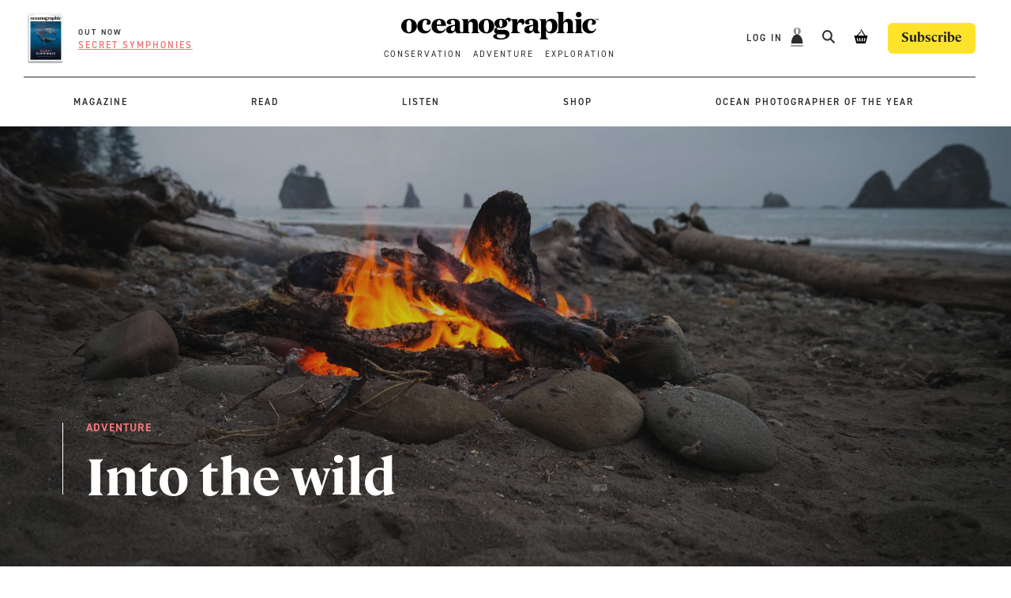

--- FILE ---
content_type: text/html; charset=UTF-8
request_url: https://oceanographicmagazine.com/features/captain-sophie-hollingsworth/
body_size: 32536
content:
    <!doctype html>
<!--[if lt IE 7]><html class="no-js ie ie6 lt-ie9 lt-ie8 lt-ie7" lang="en-GB"> <![endif]-->
<!--[if IE 7]><html class="no-js ie ie7 lt-ie9 lt-ie8" lang="en-GB"> <![endif]-->
<!--[if IE 8]><html class="no-js ie ie8 lt-ie9" lang="en-GB"> <![endif]-->
<!--[if gt IE 8]><!--><html class="no-js" lang="en-GB"> <!--<![endif]-->
<head><script data-no-optimize="1">var litespeed_docref=sessionStorage.getItem("litespeed_docref");litespeed_docref&&(Object.defineProperty(document,"referrer",{get:function(){return litespeed_docref}}),sessionStorage.removeItem("litespeed_docref"));</script>
    <meta charset="UTF-8" />
<script type="text/javascript">
/* <![CDATA[ */
var gform;gform||(document.addEventListener("gform_main_scripts_loaded",function(){gform.scriptsLoaded=!0}),document.addEventListener("gform/theme/scripts_loaded",function(){gform.themeScriptsLoaded=!0}),window.addEventListener("DOMContentLoaded",function(){gform.domLoaded=!0}),gform={domLoaded:!1,scriptsLoaded:!1,themeScriptsLoaded:!1,isFormEditor:()=>"function"==typeof InitializeEditor,callIfLoaded:function(o){return!(!gform.domLoaded||!gform.scriptsLoaded||!gform.themeScriptsLoaded&&!gform.isFormEditor()||(gform.isFormEditor()&&console.warn("The use of gform.initializeOnLoaded() is deprecated in the form editor context and will be removed in Gravity Forms 3.1."),o(),0))},initializeOnLoaded:function(o){gform.callIfLoaded(o)||(document.addEventListener("gform_main_scripts_loaded",()=>{gform.scriptsLoaded=!0,gform.callIfLoaded(o)}),document.addEventListener("gform/theme/scripts_loaded",()=>{gform.themeScriptsLoaded=!0,gform.callIfLoaded(o)}),window.addEventListener("DOMContentLoaded",()=>{gform.domLoaded=!0,gform.callIfLoaded(o)}))},hooks:{action:{},filter:{}},addAction:function(o,r,e,t){gform.addHook("action",o,r,e,t)},addFilter:function(o,r,e,t){gform.addHook("filter",o,r,e,t)},doAction:function(o){gform.doHook("action",o,arguments)},applyFilters:function(o){return gform.doHook("filter",o,arguments)},removeAction:function(o,r){gform.removeHook("action",o,r)},removeFilter:function(o,r,e){gform.removeHook("filter",o,r,e)},addHook:function(o,r,e,t,n){null==gform.hooks[o][r]&&(gform.hooks[o][r]=[]);var d=gform.hooks[o][r];null==n&&(n=r+"_"+d.length),gform.hooks[o][r].push({tag:n,callable:e,priority:t=null==t?10:t})},doHook:function(r,o,e){var t;if(e=Array.prototype.slice.call(e,1),null!=gform.hooks[r][o]&&((o=gform.hooks[r][o]).sort(function(o,r){return o.priority-r.priority}),o.forEach(function(o){"function"!=typeof(t=o.callable)&&(t=window[t]),"action"==r?t.apply(null,e):e[0]=t.apply(null,e)})),"filter"==r)return e[0]},removeHook:function(o,r,t,n){var e;null!=gform.hooks[o][r]&&(e=(e=gform.hooks[o][r]).filter(function(o,r,e){return!!(null!=n&&n!=o.tag||null!=t&&t!=o.priority)}),gform.hooks[o][r]=e)}});
/* ]]> */
</script>

    <title>
                    Into the wild: Captain Sophie Hollingsworth on sailing, adventure cooking and wild adventure - Oceanographic
            </title>
    <meta name="description" content="Oceanographic Magazine">
    <meta http-equiv="Content-Type" content="text/html; charset=UTF-8" />
    <meta http-equiv="X-UA-Compatible" content="IE=edge">
    <meta name="viewport" content="width=device-width, initial-scale=1.0">
    <link rel="author" href="https://oceanographicmagazine.com/wp-content/themes/oceanographic/humans.txt" />
    <link rel="pingback" href="https://oceanographicmagazine.com/xmlrpc.php" />
    <meta name='robots' content='index, follow, max-image-preview:large, max-snippet:-1, max-video-preview:-1' />

<!-- Google Tag Manager for WordPress by gtm4wp.com -->
<script data-cfasync="false" data-pagespeed-no-defer>
	var gtm4wp_datalayer_name = "dataLayer";
	var dataLayer = dataLayer || [];
	const gtm4wp_use_sku_instead = 0;
	const gtm4wp_currency = 'GBP';
	const gtm4wp_product_per_impression = 10;
	const gtm4wp_clear_ecommerce = false;
	const gtm4wp_datalayer_max_timeout = 2000;
</script>
<!-- End Google Tag Manager for WordPress by gtm4wp.com -->
	<!-- This site is optimized with the Yoast SEO plugin v26.6 - https://yoast.com/wordpress/plugins/seo/ -->
	<meta name="description" content="Captain Sophie Hollingsworth takes us on an adventure into the wild, sharing how she sails to and cooks in beautiful remote places around the world." />
	<link rel="canonical" href="https://oceanographicmagazine.com/features/captain-sophie-hollingsworth/" />
	<meta property="og:locale" content="en_GB" />
	<meta property="og:type" content="article" />
	<meta property="og:title" content="Into the wild: Captain Sophie Hollingsworth on sailing, adventure cooking and wild adventure - Oceanographic" />
	<meta property="og:description" content="Captain Sophie Hollingsworth takes us on an adventure into the wild, sharing how she sails to and cooks in beautiful remote places around the world." />
	<meta property="og:url" content="https://oceanographicmagazine.com/features/captain-sophie-hollingsworth/" />
	<meta property="og:site_name" content="Oceanographic" />
	<meta property="article:publisher" content="https://www.facebook.com/oceanographicmag" />
	<meta property="article:modified_time" content="2019-09-26T10:11:54+00:00" />
	<meta property="og:image" content="https://cdn.oceanographicmagazine.com/wp-content/uploads/2019/09/07105020/header3-captain-sophie.jpeg" />
	<meta property="og:image:width" content="2334" />
	<meta property="og:image:height" content="1313" />
	<meta property="og:image:type" content="image/jpeg" />
	<meta name="twitter:card" content="summary_large_image" />
	<meta name="twitter:site" content="@oceano_mag" />
	<script type="application/ld+json" class="yoast-schema-graph">{"@context":"https://schema.org","@graph":[{"@type":"WebPage","@id":"https://oceanographicmagazine.com/features/captain-sophie-hollingsworth/","url":"https://oceanographicmagazine.com/features/captain-sophie-hollingsworth/","name":"Into the wild: Captain Sophie Hollingsworth on sailing, adventure cooking and wild adventure - Oceanographic","isPartOf":{"@id":"https://oceanographicmagazine.com/#website"},"primaryImageOfPage":{"@id":"https://oceanographicmagazine.com/features/captain-sophie-hollingsworth/#primaryimage"},"image":{"@id":"https://oceanographicmagazine.com/features/captain-sophie-hollingsworth/#primaryimage"},"thumbnailUrl":"https://cdn.oceanographicmagazine.com/wp-content/uploads/2019/09/07105020/header3-captain-sophie.jpeg","datePublished":"2019-09-26T09:21:48+00:00","dateModified":"2019-09-26T10:11:54+00:00","description":"Captain Sophie Hollingsworth takes us on an adventure into the wild, sharing how she sails to and cooks in beautiful remote places around the world.","breadcrumb":{"@id":"https://oceanographicmagazine.com/features/captain-sophie-hollingsworth/#breadcrumb"},"inLanguage":"en-GB","potentialAction":[{"@type":"ReadAction","target":["https://oceanographicmagazine.com/features/captain-sophie-hollingsworth/"]}]},{"@type":"ImageObject","inLanguage":"en-GB","@id":"https://oceanographicmagazine.com/features/captain-sophie-hollingsworth/#primaryimage","url":"https://cdn.oceanographicmagazine.com/wp-content/uploads/2019/09/07105020/header3-captain-sophie.jpeg","contentUrl":"https://cdn.oceanographicmagazine.com/wp-content/uploads/2019/09/07105020/header3-captain-sophie.jpeg","width":2334,"height":1313,"caption":"captain sophie hollingsworth adventure cooking sailing beach fire"},{"@type":"BreadcrumbList","@id":"https://oceanographicmagazine.com/features/captain-sophie-hollingsworth/#breadcrumb","itemListElement":[{"@type":"ListItem","position":1,"name":"Home","item":"https://oceanographicmagazine.com/"},{"@type":"ListItem","position":2,"name":"Features","item":"https://oceanographicmagazine.com/features/"},{"@type":"ListItem","position":3,"name":"Into the wild"}]},{"@type":"WebSite","@id":"https://oceanographicmagazine.com/#website","url":"https://oceanographicmagazine.com/","name":"Oceanographic","description":"Oceanographic Magazine","publisher":{"@id":"https://oceanographicmagazine.com/#organization"},"alternateName":"Oceanographic Magazine","potentialAction":[{"@type":"SearchAction","target":{"@type":"EntryPoint","urlTemplate":"https://oceanographicmagazine.com/?s={search_term_string}"},"query-input":{"@type":"PropertyValueSpecification","valueRequired":true,"valueName":"search_term_string"}}],"inLanguage":"en-GB"},{"@type":"Organization","@id":"https://oceanographicmagazine.com/#organization","name":"Oceanographic Magazine","alternateName":"Oceanographic","url":"https://oceanographicmagazine.com/","logo":{"@type":"ImageObject","inLanguage":"en-GB","@id":"https://oceanographicmagazine.com/#/schema/logo/image/","url":"https://cdn.oceanographicmagazine.com/wp-content/uploads/2023/04/07093702/oceanographic-black.svg","contentUrl":"https://cdn.oceanographicmagazine.com/wp-content/uploads/2023/04/07093702/oceanographic-black.svg","width":1,"height":1,"caption":"Oceanographic Magazine"},"image":{"@id":"https://oceanographicmagazine.com/#/schema/logo/image/"},"sameAs":["https://www.facebook.com/oceanographicmag","https://x.com/oceano_mag","https://www.instagram.com/oceanographic_mag"]}]}</script>
	<!-- / Yoast SEO plugin. -->


<link rel='dns-prefetch' href='//maps.google.com' />
<link rel='dns-prefetch' href='//www.googletagmanager.com' />
<link rel='dns-prefetch' href='//www.google-analytics.com' />
<link rel='preconnect' href='//d13arr8p0iy35y.cloudfront.net' />
<link rel='preconnect' href='//use.typekit.net' />
<link rel='preconnect' href='//js.stripe.com' />

<style id='classic-theme-styles-inline-css' type='text/css'>
/*! This file is auto-generated */
.wp-block-button__link{color:#fff;background-color:#32373c;border-radius:9999px;box-shadow:none;text-decoration:none;padding:calc(.667em + 2px) calc(1.333em + 2px);font-size:1.125em}.wp-block-file__button{background:#32373c;color:#fff;text-decoration:none}
/*# sourceURL=/wp-includes/css/classic-themes.min.css */
</style>
<style id='woocommerce-inline-inline-css' type='text/css'>
.woocommerce form .form-row .required { visibility: visible; }
/*# sourceURL=woocommerce-inline-inline-css */
</style>
<link data-optimized="1" rel='stylesheet' id='wp-components-css' href='https://oceanographicmagazine.com/wp-content/litespeed/css/fbcf24e8d509dcee81f275c63b453ee2.css?ver=10901' type='text/css' media='all' />
<link data-optimized="1" rel='stylesheet' id='woocommerce_subscriptions_gifting-css' href='https://oceanographicmagazine.com/wp-content/litespeed/css/6da69602f3ca3f33b90640e49a5651c5.css?ver=225bb' type='text/css' media='all' />
<link data-optimized="1" rel='stylesheet' id='brands-styles-css' href='https://oceanographicmagazine.com/wp-content/litespeed/css/949b8ff226e1ecd88f0f5a855e6a53a5.css?ver=ae924' type='text/css' media='all' />
<link rel='stylesheet' id='fonts-css' href='https://use.typekit.net/eoq1qde.css?ver=6.9' type='text/css' media='all' />
<link rel='stylesheet' id='proxima-css' href='https://use.typekit.net/qzr7iqs.css?ver=6.9' type='text/css' media='all' />
<link data-optimized="1" rel='stylesheet' id='web-style-css' href='https://oceanographicmagazine.com/wp-content/litespeed/css/b67d5675503657cffc9624cb9f0baf97.css?ver=20b47' type='text/css' media='all' />
<link data-optimized="1" rel='stylesheet' id='jb-style-css' href='https://oceanographicmagazine.com/wp-content/litespeed/css/86c11ee9d758dae4508346e33803852a.css?ver=d353b' type='text/css' media='all' />
<script type="text/javascript" id="jquery-core-js-extra">
/* <![CDATA[ */
var wpSettings = {"ajaxurl":"https://oceanographicmagazine.com/wp-admin/admin-ajax.php","rest_url":"https://oceanographicmagazine.com/wp-json/","rest_nonce":"8cb39a24a1","coupon_nonce":"3d8e02b819"};
//# sourceURL=jquery-core-js-extra
/* ]]> */
</script>
<script data-optimized="1" type="text/javascript" src="https://oceanographicmagazine.com/wp-content/litespeed/js/2d05d4159bbe938c9ecfe6bdfe1d54b9.js?ver=5969f" id="jquery-core-js"></script>
<script data-optimized="1" type="text/javascript" src="https://oceanographicmagazine.com/wp-content/litespeed/js/24758897a11a2d66f61e10560bbbd14c.js?ver=d62bd" id="jquery-migrate-js"></script>
<script data-optimized="1" type="text/javascript" src="https://oceanographicmagazine.com/wp-content/litespeed/js/ba31e89bf919ec81b68a1a9eb3f8594e.js?ver=e9246" id="wc-jquery-blockui-js" data-wp-strategy="defer"></script>
<script type="text/javascript" id="wc-add-to-cart-js-extra">
/* <![CDATA[ */
var wc_add_to_cart_params = {"ajax_url":"/wp-admin/admin-ajax.php","wc_ajax_url":"/?wc-ajax=%%endpoint%%","i18n_view_cart":"View basket","cart_url":"https://oceanographicmagazine.com/cart/","is_cart":"","cart_redirect_after_add":"no"};
//# sourceURL=wc-add-to-cart-js-extra
/* ]]> */
</script>
<script data-optimized="1" type="text/javascript" src="https://oceanographicmagazine.com/wp-content/litespeed/js/7c0f3681bec65d90f4c0a31c14705bed.js?ver=2dd2b" id="wc-add-to-cart-js" defer="defer" data-wp-strategy="defer"></script>
<script data-optimized="1" type="text/javascript" src="https://oceanographicmagazine.com/wp-content/litespeed/js/6b74fc53484b06172c4662d46c02214b.js?ver=75a0b" id="wc-js-cookie-js" defer="defer" data-wp-strategy="defer"></script>
<script type="text/javascript" id="woocommerce-js-extra">
/* <![CDATA[ */
var woocommerce_params = {"ajax_url":"/wp-admin/admin-ajax.php","wc_ajax_url":"/?wc-ajax=%%endpoint%%","i18n_password_show":"Show password","i18n_password_hide":"Hide password"};
//# sourceURL=woocommerce-js-extra
/* ]]> */
</script>
<script data-optimized="1" type="text/javascript" src="https://oceanographicmagazine.com/wp-content/litespeed/js/bb7c09ec9e371600800aa192d34ce54f.js?ver=c83b3" id="woocommerce-js" defer="defer" data-wp-strategy="defer"></script>
<link rel="https://api.w.org/" href="https://oceanographicmagazine.com/wp-json/" />
<!-- Google Tag Manager for WordPress by gtm4wp.com -->
<!-- GTM Container placement set to automatic -->
<script data-cfasync="false" data-pagespeed-no-defer type="text/javascript">
	var dataLayer_content = {"pagePostType":"feature","pagePostType2":"single-feature","pagePostAuthor":"William"};
	dataLayer.push( dataLayer_content );
</script>
<script data-cfasync="false" data-pagespeed-no-defer type="text/javascript">
(function(w,d,s,l,i){w[l]=w[l]||[];w[l].push({'gtm.start':
new Date().getTime(),event:'gtm.js'});var f=d.getElementsByTagName(s)[0],
j=d.createElement(s),dl=l!='dataLayer'?'&l='+l:'';j.async=true;j.src=
'//www.googletagmanager.com/gtm.js?id='+i+dl;f.parentNode.insertBefore(j,f);
})(window,document,'script','dataLayer','GTM-PRZ6ZCD');
</script>
<!-- End Google Tag Manager for WordPress by gtm4wp.com -->  <link rel="apple-touch-icon" sizes="180x180" href="https://oceanographicmagazine.com/wp-content/themes/oceanographic/assets/images/fav/apple-touch-icon.png">
  <link rel="icon" type="image/png" sizes="32x32" href="https://oceanographicmagazine.com/wp-content/themes/oceanographic/assets/images/fav/favicon-32x32.png">
  <link rel="icon" type="image/png" sizes="16x16" href="https://oceanographicmagazine.com/wp-content/themes/oceanographic/assets/images/fav/favicon-16x16.png">
  <link rel="manifest" href="https://oceanographicmagazine.com/wp-content/themes/oceanographic/assets/images/fav/site.webmanifest">
  <link rel="mask-icon" href="https://oceanographicmagazine.com/wp-content/themes/oceanographic/assets/images/fav/safari-pinned-tab.svg" color="#ee7778">
  <link rel="shortcut icon" href="https://oceanographicmagazine.com/wp-content/themes/oceanographic/assets/images/fav/favicon.ico">
  <meta name="msapplication-TileColor" content="#ee7778">
  <meta name="msapplication-config" content="https://oceanographicmagazine.com/wp-content/themes/oceanographic/assets/images/fav/browserconfig.xml">
  <meta name="theme-color" content="#585858">
  <!-- Facebook Pixel Code -->
  <script>
  !function(f,b,e,v,n,t,s){if(f.fbq){return}n=f.fbq=function(){n.callMethod?n.callMethod.apply(n,arguments):n.queue.push(arguments)};if(!f._fbq){f._fbq=n}n.push=n;n.loaded=!0;n.version='2.0';n.queue=[];t=b.createElement(e);t.async=!0;t.src=v;s=b.getElementsByTagName(e)[0];s.parentNode.insertBefore(t,s)}(window,document,'script','https://connect.facebook.net/en_US/fbevents.js');fbq('init','1304841393873404');fbq('track','PageView');
  </script>
  <noscript><img height="1"src="https://www.facebook.com/tr?id=1304841393873404&ev=PageView&noscript=1"width="1"></noscript>
  <!-- End Facebook Pixel Code -->
  <!-- Google tag (gtag.js) -->
<script async src="https://www.googletagmanager.com/gtag/js?id=UA-92264678-1"></script>
<script>
window.dataLayer = window.dataLayer || [];
function gtag(){dataLayer.push(arguments);}
gtag('js', new Date());
gtag('config', 'UA-92264678-1');
</script>
  	<noscript><style>.woocommerce-product-gallery{ opacity: 1 !important; }</style></noscript>
	
            <meta charset="UTF-8">
        <meta name="viewport" content="width=device-width, initial-scale=1, minimum-scale=1, maximum-scale=1">
        <title>Into the wild: Captain Sophie Hollingsworth on sailing, adventure cooking and wild adventure - Oceanographic</title>
        <link data-optimized="1" rel='stylesheet' id='wc-blocks-style-css' href='https://oceanographicmagazine.com/wp-content/litespeed/css/db5804de90362f7b0ab0ad8d83721d03.css?ver=cf60d' type='text/css' media='all' />
<style id='global-styles-inline-css' type='text/css'>
:root{--wp--preset--aspect-ratio--square: 1;--wp--preset--aspect-ratio--4-3: 4/3;--wp--preset--aspect-ratio--3-4: 3/4;--wp--preset--aspect-ratio--3-2: 3/2;--wp--preset--aspect-ratio--2-3: 2/3;--wp--preset--aspect-ratio--16-9: 16/9;--wp--preset--aspect-ratio--9-16: 9/16;--wp--preset--color--black: #000000;--wp--preset--color--cyan-bluish-gray: #abb8c3;--wp--preset--color--white: #ffffff;--wp--preset--color--pale-pink: #f78da7;--wp--preset--color--vivid-red: #cf2e2e;--wp--preset--color--luminous-vivid-orange: #ff6900;--wp--preset--color--luminous-vivid-amber: #fcb900;--wp--preset--color--light-green-cyan: #7bdcb5;--wp--preset--color--vivid-green-cyan: #00d084;--wp--preset--color--pale-cyan-blue: #8ed1fc;--wp--preset--color--vivid-cyan-blue: #0693e3;--wp--preset--color--vivid-purple: #9b51e0;--wp--preset--gradient--vivid-cyan-blue-to-vivid-purple: linear-gradient(135deg,rgb(6,147,227) 0%,rgb(155,81,224) 100%);--wp--preset--gradient--light-green-cyan-to-vivid-green-cyan: linear-gradient(135deg,rgb(122,220,180) 0%,rgb(0,208,130) 100%);--wp--preset--gradient--luminous-vivid-amber-to-luminous-vivid-orange: linear-gradient(135deg,rgb(252,185,0) 0%,rgb(255,105,0) 100%);--wp--preset--gradient--luminous-vivid-orange-to-vivid-red: linear-gradient(135deg,rgb(255,105,0) 0%,rgb(207,46,46) 100%);--wp--preset--gradient--very-light-gray-to-cyan-bluish-gray: linear-gradient(135deg,rgb(238,238,238) 0%,rgb(169,184,195) 100%);--wp--preset--gradient--cool-to-warm-spectrum: linear-gradient(135deg,rgb(74,234,220) 0%,rgb(151,120,209) 20%,rgb(207,42,186) 40%,rgb(238,44,130) 60%,rgb(251,105,98) 80%,rgb(254,248,76) 100%);--wp--preset--gradient--blush-light-purple: linear-gradient(135deg,rgb(255,206,236) 0%,rgb(152,150,240) 100%);--wp--preset--gradient--blush-bordeaux: linear-gradient(135deg,rgb(254,205,165) 0%,rgb(254,45,45) 50%,rgb(107,0,62) 100%);--wp--preset--gradient--luminous-dusk: linear-gradient(135deg,rgb(255,203,112) 0%,rgb(199,81,192) 50%,rgb(65,88,208) 100%);--wp--preset--gradient--pale-ocean: linear-gradient(135deg,rgb(255,245,203) 0%,rgb(182,227,212) 50%,rgb(51,167,181) 100%);--wp--preset--gradient--electric-grass: linear-gradient(135deg,rgb(202,248,128) 0%,rgb(113,206,126) 100%);--wp--preset--gradient--midnight: linear-gradient(135deg,rgb(2,3,129) 0%,rgb(40,116,252) 100%);--wp--preset--font-size--small: 13px;--wp--preset--font-size--medium: 20px;--wp--preset--font-size--large: 36px;--wp--preset--font-size--x-large: 42px;--wp--preset--spacing--20: 0.44rem;--wp--preset--spacing--30: 0.67rem;--wp--preset--spacing--40: 1rem;--wp--preset--spacing--50: 1.5rem;--wp--preset--spacing--60: 2.25rem;--wp--preset--spacing--70: 3.38rem;--wp--preset--spacing--80: 5.06rem;--wp--preset--shadow--natural: 6px 6px 9px rgba(0, 0, 0, 0.2);--wp--preset--shadow--deep: 12px 12px 50px rgba(0, 0, 0, 0.4);--wp--preset--shadow--sharp: 6px 6px 0px rgba(0, 0, 0, 0.2);--wp--preset--shadow--outlined: 6px 6px 0px -3px rgb(255, 255, 255), 6px 6px rgb(0, 0, 0);--wp--preset--shadow--crisp: 6px 6px 0px rgb(0, 0, 0);}:where(.is-layout-flex){gap: 0.5em;}:where(.is-layout-grid){gap: 0.5em;}body .is-layout-flex{display: flex;}.is-layout-flex{flex-wrap: wrap;align-items: center;}.is-layout-flex > :is(*, div){margin: 0;}body .is-layout-grid{display: grid;}.is-layout-grid > :is(*, div){margin: 0;}:where(.wp-block-columns.is-layout-flex){gap: 2em;}:where(.wp-block-columns.is-layout-grid){gap: 2em;}:where(.wp-block-post-template.is-layout-flex){gap: 1.25em;}:where(.wp-block-post-template.is-layout-grid){gap: 1.25em;}.has-black-color{color: var(--wp--preset--color--black) !important;}.has-cyan-bluish-gray-color{color: var(--wp--preset--color--cyan-bluish-gray) !important;}.has-white-color{color: var(--wp--preset--color--white) !important;}.has-pale-pink-color{color: var(--wp--preset--color--pale-pink) !important;}.has-vivid-red-color{color: var(--wp--preset--color--vivid-red) !important;}.has-luminous-vivid-orange-color{color: var(--wp--preset--color--luminous-vivid-orange) !important;}.has-luminous-vivid-amber-color{color: var(--wp--preset--color--luminous-vivid-amber) !important;}.has-light-green-cyan-color{color: var(--wp--preset--color--light-green-cyan) !important;}.has-vivid-green-cyan-color{color: var(--wp--preset--color--vivid-green-cyan) !important;}.has-pale-cyan-blue-color{color: var(--wp--preset--color--pale-cyan-blue) !important;}.has-vivid-cyan-blue-color{color: var(--wp--preset--color--vivid-cyan-blue) !important;}.has-vivid-purple-color{color: var(--wp--preset--color--vivid-purple) !important;}.has-black-background-color{background-color: var(--wp--preset--color--black) !important;}.has-cyan-bluish-gray-background-color{background-color: var(--wp--preset--color--cyan-bluish-gray) !important;}.has-white-background-color{background-color: var(--wp--preset--color--white) !important;}.has-pale-pink-background-color{background-color: var(--wp--preset--color--pale-pink) !important;}.has-vivid-red-background-color{background-color: var(--wp--preset--color--vivid-red) !important;}.has-luminous-vivid-orange-background-color{background-color: var(--wp--preset--color--luminous-vivid-orange) !important;}.has-luminous-vivid-amber-background-color{background-color: var(--wp--preset--color--luminous-vivid-amber) !important;}.has-light-green-cyan-background-color{background-color: var(--wp--preset--color--light-green-cyan) !important;}.has-vivid-green-cyan-background-color{background-color: var(--wp--preset--color--vivid-green-cyan) !important;}.has-pale-cyan-blue-background-color{background-color: var(--wp--preset--color--pale-cyan-blue) !important;}.has-vivid-cyan-blue-background-color{background-color: var(--wp--preset--color--vivid-cyan-blue) !important;}.has-vivid-purple-background-color{background-color: var(--wp--preset--color--vivid-purple) !important;}.has-black-border-color{border-color: var(--wp--preset--color--black) !important;}.has-cyan-bluish-gray-border-color{border-color: var(--wp--preset--color--cyan-bluish-gray) !important;}.has-white-border-color{border-color: var(--wp--preset--color--white) !important;}.has-pale-pink-border-color{border-color: var(--wp--preset--color--pale-pink) !important;}.has-vivid-red-border-color{border-color: var(--wp--preset--color--vivid-red) !important;}.has-luminous-vivid-orange-border-color{border-color: var(--wp--preset--color--luminous-vivid-orange) !important;}.has-luminous-vivid-amber-border-color{border-color: var(--wp--preset--color--luminous-vivid-amber) !important;}.has-light-green-cyan-border-color{border-color: var(--wp--preset--color--light-green-cyan) !important;}.has-vivid-green-cyan-border-color{border-color: var(--wp--preset--color--vivid-green-cyan) !important;}.has-pale-cyan-blue-border-color{border-color: var(--wp--preset--color--pale-cyan-blue) !important;}.has-vivid-cyan-blue-border-color{border-color: var(--wp--preset--color--vivid-cyan-blue) !important;}.has-vivid-purple-border-color{border-color: var(--wp--preset--color--vivid-purple) !important;}.has-vivid-cyan-blue-to-vivid-purple-gradient-background{background: var(--wp--preset--gradient--vivid-cyan-blue-to-vivid-purple) !important;}.has-light-green-cyan-to-vivid-green-cyan-gradient-background{background: var(--wp--preset--gradient--light-green-cyan-to-vivid-green-cyan) !important;}.has-luminous-vivid-amber-to-luminous-vivid-orange-gradient-background{background: var(--wp--preset--gradient--luminous-vivid-amber-to-luminous-vivid-orange) !important;}.has-luminous-vivid-orange-to-vivid-red-gradient-background{background: var(--wp--preset--gradient--luminous-vivid-orange-to-vivid-red) !important;}.has-very-light-gray-to-cyan-bluish-gray-gradient-background{background: var(--wp--preset--gradient--very-light-gray-to-cyan-bluish-gray) !important;}.has-cool-to-warm-spectrum-gradient-background{background: var(--wp--preset--gradient--cool-to-warm-spectrum) !important;}.has-blush-light-purple-gradient-background{background: var(--wp--preset--gradient--blush-light-purple) !important;}.has-blush-bordeaux-gradient-background{background: var(--wp--preset--gradient--blush-bordeaux) !important;}.has-luminous-dusk-gradient-background{background: var(--wp--preset--gradient--luminous-dusk) !important;}.has-pale-ocean-gradient-background{background: var(--wp--preset--gradient--pale-ocean) !important;}.has-electric-grass-gradient-background{background: var(--wp--preset--gradient--electric-grass) !important;}.has-midnight-gradient-background{background: var(--wp--preset--gradient--midnight) !important;}.has-small-font-size{font-size: var(--wp--preset--font-size--small) !important;}.has-medium-font-size{font-size: var(--wp--preset--font-size--medium) !important;}.has-large-font-size{font-size: var(--wp--preset--font-size--large) !important;}.has-x-large-font-size{font-size: var(--wp--preset--font-size--x-large) !important;}
/*# sourceURL=global-styles-inline-css */
</style>
<link data-optimized="1" rel='stylesheet' id='wc-stripe-blocks-checkout-style-css' href='https://oceanographicmagazine.com/wp-content/litespeed/css/873e31935b435ac60927332ac068cf5c.css?ver=eb74f' type='text/css' media='all' />
</head>

<body class="wp-singular feature-template feature-template-feature feature-template-feature-php single single-feature postid-6309 wp-theme-oceanographic theme-oceanographic woocommerce-no-js woo-variation-swatches wvs-behavior-hide wvs-theme-oceanographic wvs-tooltip" data-template="templates/base.twig">
<header class="header">
        <div class="wrapper container">

    <div class="mobile-menu">
        <div class="menu-mobile-menu-top-container"><ul id="menu-mobile-menu-top" class="menu"><li id="menu-item-14423" class="menu-item menu-item-type-post_type menu-item-object-page menu-item-14423 "><a href="https://oceanographicmagazine.com/shop/">Shop</a></li>
<li id="menu-item-47573" class="menu-item menu-item-type-post_type menu-item-object-page current_page_parent menu-item-47573 "><a href="https://oceanographicmagazine.com/news/">News</a></li>
<li id="menu-item-14421" class="menu-item menu-item-type-post_type_archive menu-item-object-feature menu-item-14421 current-menu-item"><a href="https://oceanographicmagazine.com/features/">Stories</a></li>
<li id="menu-item-89264" class="menu-item menu-item-type-custom menu-item-object-custom menu-item-89264 "><a href="https://oceanographicmagazine.com/podcasts/series/ocean-news-podcast/">Podcast</a></li>
<li id="menu-item-56327" class="menu-item menu-item-type-post_type menu-item-object-page menu-item-56327 "><a href="https://oceanographicmagazine.com/storyteller/">Storyteller in Residence</a></li>
<li id="menu-item-34680" class="menu-item menu-item-type-post_type menu-item-object-page menu-item-34680 "><a href="https://oceanographicmagazine.com/opy/">Ocean Photographer of the Year</a></li>
</ul></div>
    <div class="menu-mobile-menu-bottom-container"><ul id="menu-mobile-menu-bottom" class="menu"><li id="menu-item-14420" class="menu-item menu-item-type-custom menu-item-object-custom menu-item-14420 "><a href="/login">LOG IN</a></li>
</ul></div>
    <div class="menu-mobile-menu-search-container">
        <ul id="menu-mobile-menu-search" class="menu">
            <li id="menu-item-search" class="menu-item menu-item-search menu-item-type-custom menu-item-object-custom">
                <a href="/search">
                    <svg xmlns="http://www.w3.org/2000/svg" width="16.207" height="16.207" viewBox="0 0 16.207 16.207"><g transform="translate(-0.001)"><g transform="translate(0.001)" fill="none" stroke="#2c2c2c" stroke-width="2"><circle cx="6.5" cy="6.5" r="6.5" stroke="none"/><circle cx="6.5" cy="6.5" r="5.5" fill="none"/></g><line x2="5" y2="5" transform="translate(10.501 10.5)" fill="none" stroke="#2c2c2c" stroke-width="2"/></g></svg> Search
                </a>
            </li>
        </ul>
    </div>
</div>
        <nav id="nav-top" class="nav-top grid gutter-grid u-space-between" role="navigation">
        <div class="col-4 u-align-center u-justify-start">
            <div class="current-magazine u-hidden-tablet">
                                    <div class="current-magazine__image">
                        <a href="https://oceanographicmagazine.com/product/issue-45/">
                                                                                    <img data-lazyloaded="1" data-placeholder-resp="215x300" src="[data-uri]" width="215" height="300" data-src="https://cdn.oceanographicmagazine.com/wp-content/uploads/2025/10/03161926/Shop_singleprod_mag_cover_ISSUE45-1-215x300.png" class="attachment-thumbnail size-thumbnail" alt="Shop_singleprod_mag_cover_ISSUE45" decoding="async" fetchpriority="high" data-srcset="https://cdn.oceanographicmagazine.com/wp-content/uploads/2025/10/03161926/Shop_singleprod_mag_cover_ISSUE45-1-215x300.png 215w, https://cdn.oceanographicmagazine.com/wp-content/uploads/2025/10/03161926/Shop_singleprod_mag_cover_ISSUE45-1-574x800.png 574w, https://cdn.oceanographicmagazine.com/wp-content/uploads/2025/10/03161926/Shop_singleprod_mag_cover_ISSUE45-1.png 941w" data-sizes="(max-width: 215px) 100vw, 215px" /><noscript><img width="215" height="300" src="https://cdn.oceanographicmagazine.com/wp-content/uploads/2025/10/03161926/Shop_singleprod_mag_cover_ISSUE45-1-215x300.png" class="attachment-thumbnail size-thumbnail" alt="Shop_singleprod_mag_cover_ISSUE45" decoding="async" fetchpriority="high" srcset="https://cdn.oceanographicmagazine.com/wp-content/uploads/2025/10/03161926/Shop_singleprod_mag_cover_ISSUE45-1-215x300.png 215w, https://cdn.oceanographicmagazine.com/wp-content/uploads/2025/10/03161926/Shop_singleprod_mag_cover_ISSUE45-1-574x800.png 574w, https://cdn.oceanographicmagazine.com/wp-content/uploads/2025/10/03161926/Shop_singleprod_mag_cover_ISSUE45-1.png 941w" sizes="(max-width: 215px) 100vw, 215px" /></noscript>
                        </a>
                    </div>
                    <ul class="current-magazine__cta">
                        <li class="current-magazine__title"><a href="https://oceanographicmagazine.com/product/issue-45/">OUT NOW</a></li>
                        <li class="current-magazine__date"><a href="https://oceanographicmagazine.com/product/issue-45/">Secret symphonies</a></li>
                    </ul>
                            </div>
            <div class="mobile-menu-actions">
                <div class="navigation-toggle" data-menu="2">
                    <div class="icon"></div>
                </div>
            </div>
        </div>
        <div class="logo col-4 u-align-center u-justify-center">
            <a href="/" title="Oceanographic - Home">
                            <img src="https://oceanographicmagazine.com/wp-content/themes/oceanographic/assets/images/oceanographic-black.svg" alt="Oceanographic Logo">
            </a>
            <ul>
                <li><a href="/feature/type/conservation">Conservation</a></li>
                <li><a href="/feature/type/adventure">Adventure</a></li>
                <li><a href="/feature/type/exploration">Exploration</a></li>
            </ul>
        </div>
        <div class="col-4 u-align-center u-justify-end grid gutter-grid">
            <ul class="menu-actions">
                                                        <li class="menu-actions__item login_cta">
                                                
                                    
                    
    
                
        
                            

                    <a class="btn" href="https://oceanographicmagazine.com/login/"  >
                Log In
                            </a>
        
    
                    </li>
                
                <li class="menu-actions__item menu-actions__search u-hidden-mobile">
                    <a class="menu-actions__link" href="/search">
                        <svg xmlns="http://www.w3.org/2000/svg" width="16.207" height="16.207" viewBox="0 0 16.207 16.207"><g transform="translate(-0.001)"><g transform="translate(0.001)" fill="none" stroke="#2c2c2c" stroke-width="2"><circle cx="6.5" cy="6.5" r="6.5" stroke="none"/><circle cx="6.5" cy="6.5" r="5.5" fill="none"/></g><line x2="5" y2="5" transform="translate(10.501 10.5)" fill="none" stroke="#2c2c2c" stroke-width="2"/></g></svg>
                    </a>
                </li>
                <li class="menu-actions__item menu-actions__basket">
                    <a class="menu-actions__link js-basket-count"
                       href="https://oceanographicmagazine.com/cart/"
                       data-basket-count="0">
                        <svg xmlns="http://www.w3.org/2000/svg" viewBox="0 0 50.61 53.41"><defs><style>.cls-1{fill:#fff;}.cls-2{fill:#6dc3c3;}</style></defs><g id="Layer_2" data-name="Layer 2"><g id="Layer_1-2" data-name="Layer 1"><path class="cls-1" d="M7,26.57,23.19,8.43a1.37,1.37,0,0,1,2.1.13,1.79,1.79,0,0,1-.09,2.33L11.36,26.57"/><path class="cls-1" d="M44.16,27,26.65.57A1.37,1.37,0,0,0,24.56.41a1.79,1.79,0,0,0-.24,2.32L39.84,26.41"/><path class="cls-2" d="M42.69,33.49,39.12,46.21H35.37L38,33.49Zm-9.67,0L31.43,46.21H27.68l.62-12.72ZM23.75,46.21H20L18.63,33.49h4.72Zm-7.68,0H12.31L9,33.49h4.72ZM50.61,24H0L7.62,51.34a2.86,2.86,0,0,0,2.74,2.07h29.9A2.88,2.88,0,0,0,43,51.34Z"/></g></g></svg>
                    </a>
                </li>

                                                    <li class="menu-actions__item sub-button">
                    <a class="button btn-yellow" href="https://oceanographicmagazine.com/shop/subscription/?utm_source=Subscribe+button&utm_medium=website">Subscribe</a>
                  </li>
                            </ul>
        </div>
        <div class="nav-spacer col-12"></div>
    </nav><!-- #nav -->
    <nav class="nav-main u-align-center u-justify-center grid gutter-grid u-hidden-tablet">
        <div class="menu-main-menu-container"><ul id="menu-main-menu" class="menu"><li id="menu-item-47563" class="menu-item menu-item-type-post_type menu-item-object-page menu-item-47563 "><a href="https://oceanographicmagazine.com/magazine/">Magazine</a></li>
<li id="menu-item-89088" class="menu-item menu-item-type-custom menu-item-object-custom menu-item-has-children menu-item-89088 "><a href="#">Read</a>
<ul class="sub-menu">
	<li id="menu-item-14414" class="menu-item menu-item-type-post_type_archive menu-item-object-feature menu-item-14414 current-menu-item"><a href="https://oceanographicmagazine.com/features/">Stories</a></li>
	<li id="menu-item-47567" class="menu-item menu-item-type-post_type menu-item-object-page current_page_parent menu-item-47567 "><a href="https://oceanographicmagazine.com/news/">News</a></li>
	<li id="menu-item-56325" class="menu-item menu-item-type-post_type menu-item-object-page menu-item-56325 "><a href="https://oceanographicmagazine.com/storyteller/">Storyteller in residence</a></li>
</ul>
</li>
<li id="menu-item-89089" class="menu-item menu-item-type-taxonomy menu-item-object-pod_series menu-item-89089 "><a href="https://oceanographicmagazine.com/podcasts/series/ocean-news-podcast/">Listen</a></li>
<li id="menu-item-14415" class="menu-item menu-item-type-post_type menu-item-object-page menu-item-14415 "><a href="https://oceanographicmagazine.com/shop/">Shop</a></li>
<li id="menu-item-34270" class="menu-item menu-item-type-post_type menu-item-object-page menu-item-34270 "><a href="https://oceanographicmagazine.com/opy/">Ocean Photographer of the Year</a></li>
</ul></div>
    </nav>
</div>
</header>

<section class="covers scrolling-banners">
    <div class="cover-item banner">
        <div class="cover-item__image banner__image--bg"
             style="background-image: url(https://cdn.oceanographicmagazine.com/wp-content/uploads/2019/09/07105020/header3-captain-sophie.jpeg)">
        </div>
            </div>

    
    <div class="feature-title container u-hidden-mobile">
                            <span class="feature-title__category ">Adventure</span>
                <h1 class="feature-title__title">Into the wild</h1>
    </div>
</section>

<div class="site-wrapper main-content">
                    <div class="inner-content">
                        			
            
  
                                  
    <section class="feature-title feature-title--bg u-show-mobile">
                            <span class="feature-title__category ">Adventure</span>
                <h1 class="feature-title__title">Into the wild</h1>
    </section>

    <div class="container">
                                                                                                            
<section class="gutter-grid content-block ">
        <div class="col-2 content-block__contributors  u-hidden-mobile">
        
          
                                        <div class="contributor">
    <span class="contributor__role">Words by</span>
    <span class="contributor__name">Captain Sophie Hollingsworth</span>
    <div class="contributor__social">
                <a class="twitter" href="https://twitter.com/TheSofiaLog" target="_blank">
            <i class="icon-twitter"></i>
        </a>
                        <a class="instagram" href="https://www.instagram.com/captsophie/" target="_blank">
            <i class="icon-instagram"></i>
        </a>
                                <a class="website" href="https://www.sophiehollingsworth.com/" target="_blank">
            <span class="icon-sphere"></span>
        </a>
            </div>
</div>
                        <section class="sharing container">
                <div class="sharing__social container">
                    <span>Share</span>
                    <a target="_blank" class="twitter" href="https://twitter.com/home?status=https://oceanographicmagazine.com/features/captain-sophie-hollingsworth/">
                        <i class="icon-twitter"></i>
                    </a>
                    <a target="_blank" class="instagram" href="mailto:?&body=https://oceanographicmagazine.com/features/captain-sophie-hollingsworth/">
                        <i class="icon-mail"></i>
                    </a>
                    <a target="_blank" class="facebook" href="https://www.facebook.com/sharer/sharer.php?u=https://oceanographicmagazine.com/features/captain-sophie-hollingsworth/">
                        <i class="icon-facebook"></i>
                    </a>
                </div>
            </section>

                        <section class="story-bookmark">
                <div class="story-bookmark__wrapper">
                <span></span>
                    <button class="btn btn--outline-red blog-article__bookmark-CTA " id="bookmarkPost" data-post-id="6309" data-bookmark="Save story" data-saved="false" data-bookmarked="Unsave story">Save story</button>
                </div>
            </section>

                    </div>

        <div class="col-7 user-content">
        <div class="col-12 content-block__contributors no-links u-show-mobile top">
                                                            <div class="contributor">
    <span class="contributor__role">Words by</span>
    <span class="contributor__name">Captain Sophie Hollingsworth</span>
    <div class="contributor__social">
                <a class="twitter" href="https://twitter.com/TheSofiaLog" target="_blank">
            <i class="icon-twitter"></i>
        </a>
                        <a class="instagram" href="https://www.instagram.com/captsophie/" target="_blank">
            <i class="icon-instagram"></i>
        </a>
                                <a class="website" href="https://www.sophiehollingsworth.com/" target="_blank">
            <span class="icon-sphere"></span>
        </a>
            </div>
</div>
            
        </div>
                                        <div class="content-block__intro">
                <p>I sailed across the Pacific Ocean when I was a deckhand and watch team leader on a 110’ sailboat.</p>

            </div>
        
        <p>The barometer had been dropping all day and about 200nm off the coast of the Tuamotu Islands an immense storm showed up on radar. We changed course, but the vessel was not fast enough to outrun the storm.</p>
<p>Anticipating the storm&#8217;s power and acknowledging that I would need to muster all my strength, I attempted to get some sleep before my 1200-0400 shift, yet nature had other plans. I was literally thrown out of my bunk by the force of a wave hitting the hull. I fell out of my bed into the bunk below. I put on my personal flotation device and used the tether to latch myself down to the wall/bed in a futile attempt to get some rest. I laid there terrified and anxious with salty ropes preventing me from falling out of bed. I worried if I had what it took to lead the forthcoming watch &#8211; little did I know at the time but four months later I would take my captains license exam and become the youngest female in the world to obtain a 200-ton Yachtmaster Captains License. When 1200 rolled around I donned my full foul weather gear and left myself doubt in my bunk. I knew that, the moment I stepped on deck, fear would not serve me. There was only space for clear-headed and calculated action.</p>
<p>I tried to rise to the occasion. With sails reefed, buckets of rain soaked the watch team to the bone. We flew down immense waves, in the trough of the waves I would look up to the peak having to tilt my head backwards as if looking up at a Manhattan skyscraper. I assumed a wide stance, tightly gripping the ships wheel and ensured everyone on watch was tethered to a jack-line. The storm gave us a good beating. In the end, we safely made landfall and I learned that you can have all the training in the world but sometimes the ocean throws terrifying things at you and you just have to alter course, cope the best you can, and respect the oceans immense power.</p>
<p>The ocean has been in my veins since I was born. On my first trip out of the house as a baby, my parents took me deep-sea fishing in the Gulf of Mexico and growing up on a barrier island in Florida, I was taught to swim alongside walking. I started sailing Optimists around the age of seven, but racing was never really my thing &#8211; I would see a manatee and sail off course to go watch it. I loved being on the water but wasn’t particularly concerned with the regatta. At sea, I feel at home. There is no better feeling in the world than looking across the horizon in all directions and not seeing any land. The ocean offers a chance to escape the hyper-connected, over-stimulated state of modern-day life and cuts us off from the rattle and hum of modern society.</p>


    </div>
                        <div class="col-3 rtw content-block__sidebar sidebar sidebar--">
                                        <div class="quote">
    <p>I knew that, the moment I stepped on deck, fear would not serve me. There was only space for clear-headed and calculated action.</p>

</div>
                            </div>

            </section>
                                                                                <section class="image-collage grid" data-behaviour="scrolling-collage">
            <div class="two-images ">
    <div class="image-collage__image image-collage__image--small">
        <img data-lazyloaded="1" data-placeholder-resp="553x800" src="data:image/svg+xml,%3Csvg%20xmlns%3D%22http%3A%2F%2Fwww.w3.org%2F2000%2Fsvg%22%20width%3D%22553%22%20height%3D%22800%22%20viewBox%3D%220%200%20553%20800%22%3E%3Cfilter%20id%3D%22c%22%3E%3CfeGaussianBlur%20stdDeviation%3D%2255%22%20%2F%3E%3C%2Ffilter%3E%3Cpath%20fill%3D%22%23c9b09c%22%20d%3D%22M0%200h553v800H0z%22%2F%3E%3Cg%20filter%3D%27url(%23c)%27%20fill-opacity%3D%27.5%27%3E%3Cellipse%20fill%3D%22%23b65d19%22%20fill-opacity%3D%22.5%22%20rx%3D%221%22%20ry%3D%221%22%20transform%3D%22rotate(75.7%20-294.2%20573.2)%20scale(243.7236%20469.01697)%22%2F%3E%3Cellipse%20fill%3D%22%23d7f2ff%22%20fill-opacity%3D%22.5%22%20rx%3D%221%22%20ry%3D%221%22%20transform%3D%22matrix(15.89284%20231.08318%20-548.70383%2037.73732%20257.4%20182.3)%22%2F%3E%3Cellipse%20fill%3D%22%23955d2f%22%20fill-opacity%3D%22.5%22%20rx%3D%221%22%20ry%3D%221%22%20transform%3D%22matrix(4.60215%2061.20658%20-548.45185%2041.2383%20280.8%20777.3)%22%2F%3E%3Cpath%20fill%3D%22%23a07c89%22%20fill-opacity%3D%22.5%22%20d%3D%22M217.2%20342.2h87.5v203.1h-87.5z%22%2F%3E%3C%2Fg%3E%3C%2Fsvg%3E" width="553" height="800" data-src="https://cdn.oceanographicmagazine.com/wp-content/uploads/2019/09/07105025/P1-captain-sophie-553x800.jpeg" class="attachment-medium size-medium" alt="captain sophie hollingsworth adventure cooking sailing campfire" decoding="async" data-srcset="https://cdn.oceanographicmagazine.com/wp-content/uploads/2019/09/07105025/P1-captain-sophie-553x800.jpeg 553w, https://cdn.oceanographicmagazine.com/wp-content/uploads/2019/09/07105025/P1-captain-sophie-207x300.jpeg 207w, https://cdn.oceanographicmagazine.com/wp-content/uploads/2019/09/07105025/P1-captain-sophie-768x1112.jpeg 768w, https://cdn.oceanographicmagazine.com/wp-content/uploads/2019/09/07105025/P1-captain-sophie-707x1024.jpeg 707w, https://cdn.oceanographicmagazine.com/wp-content/uploads/2019/09/07105025/P1-captain-sophie.jpeg 907w" data-sizes="(max-width: 553px) 100vw, 553px" /><noscript><img width="553" height="800" src="https://cdn.oceanographicmagazine.com/wp-content/uploads/2019/09/07105025/P1-captain-sophie-553x800.jpeg" class="attachment-medium size-medium" alt="captain sophie hollingsworth adventure cooking sailing campfire" decoding="async" srcset="https://cdn.oceanographicmagazine.com/wp-content/uploads/2019/09/07105025/P1-captain-sophie-553x800.jpeg 553w, https://cdn.oceanographicmagazine.com/wp-content/uploads/2019/09/07105025/P1-captain-sophie-207x300.jpeg 207w, https://cdn.oceanographicmagazine.com/wp-content/uploads/2019/09/07105025/P1-captain-sophie-768x1112.jpeg 768w, https://cdn.oceanographicmagazine.com/wp-content/uploads/2019/09/07105025/P1-captain-sophie-707x1024.jpeg 707w, https://cdn.oceanographicmagazine.com/wp-content/uploads/2019/09/07105025/P1-captain-sophie.jpeg 907w" sizes="(max-width: 553px) 100vw, 553px" /></noscript>
                    </div>
    <div class="image-collage__image image-collage__image--wide">
        <img data-lazyloaded="1" data-placeholder-resp="1822x1313" src="data:image/svg+xml,%3Csvg%20xmlns%3D%22http%3A%2F%2Fwww.w3.org%2F2000%2Fsvg%22%20width%3D%221822%22%20height%3D%221313%22%20viewBox%3D%220%200%201822%201313%22%3E%3Cfilter%20id%3D%22b%22%3E%3CfeGaussianBlur%20stdDeviation%3D%2212%22%20%2F%3E%3C%2Ffilter%3E%3Cpath%20fill%3D%22%23c097a4%22%20d%3D%22M0%200h500v238H0z%22%2F%3E%3Cg%20filter%3D%22url(%23b)%22%20transform%3D%22translate(1%201)%20scale(1.95313)%22%20fill-opacity%3D%22.5%22%3E%3Cellipse%20fill%3D%22%238c99ff%22%20cx%3D%22182%22%20cy%3D%22103%22%20rx%3D%22154%22%20ry%3D%2230%22%2F%3E%3Cellipse%20fill%3D%22%23fbb14f%22%20rx%3D%221%22%20ry%3D%221%22%20transform%3D%22matrix(253.15312%20-30.6349%204.74417%2039.20375%2084.7%208.6)%22%2F%3E%3Cpath%20fill%3D%22%23668b6c%22%20d%3D%22M2.3%2063.9l45%2028-37.6%2060.2-45-28z%22%2F%3E%3Cellipse%20fill%3D%22%23824854%22%20rx%3D%221%22%20ry%3D%221%22%20transform%3D%22matrix(20.20158%20-2.15893%202.75334%2025.76368%20248.5%2023.8)%22%2F%3E%3C%2Fg%3E%3C%2Fsvg%3E" width="1822" height="1313" data-src="https://cdn.oceanographicmagazine.com/wp-content/uploads/2019/09/07105023/SL1-captain-sophie.jpeg" class="attachment-large size-large" alt="captain sophie hollingsworth adventure cooking sailing snorkelling" decoding="async" data-srcset="https://cdn.oceanographicmagazine.com/wp-content/uploads/2019/09/07105023/SL1-captain-sophie.jpeg 1822w, https://cdn.oceanographicmagazine.com/wp-content/uploads/2019/09/07105023/SL1-captain-sophie-800x577.jpeg 800w, https://cdn.oceanographicmagazine.com/wp-content/uploads/2019/09/07105023/SL1-captain-sophie-300x216.jpeg 300w, https://cdn.oceanographicmagazine.com/wp-content/uploads/2019/09/07105023/SL1-captain-sophie-768x553.jpeg 768w" data-sizes="(max-width: 1822px) 100vw, 1822px" /><noscript><img width="1822" height="1313" src="https://cdn.oceanographicmagazine.com/wp-content/uploads/2019/09/07105023/SL1-captain-sophie.jpeg" class="attachment-large size-large" alt="captain sophie hollingsworth adventure cooking sailing snorkelling" decoding="async" srcset="https://cdn.oceanographicmagazine.com/wp-content/uploads/2019/09/07105023/SL1-captain-sophie.jpeg 1822w, https://cdn.oceanographicmagazine.com/wp-content/uploads/2019/09/07105023/SL1-captain-sophie-800x577.jpeg 800w, https://cdn.oceanographicmagazine.com/wp-content/uploads/2019/09/07105023/SL1-captain-sophie-300x216.jpeg 300w, https://cdn.oceanographicmagazine.com/wp-content/uploads/2019/09/07105023/SL1-captain-sophie-768x553.jpeg 768w" sizes="(max-width: 1822px) 100vw, 1822px" /></noscript>
                    </div>
</div>
    </section>                                                                                    
<section class="gutter-grid content-block ">
        <div class="col-2 content-block__contributors  u-hidden-mobile">
                    </div>

        <div class="col-7 user-content">
        <div class="col-12 content-block__contributors no-links u-show-mobile top">
            
        </div>
        
        <p>Growing up I devoured articles in National Geographic about deforestation and tribes disappearing at alarming rates. I was mesmerised by photos of the Amazon and cultures whose names I couldn’t pronounce. I remember feeling this immense sense of urgency along with the realisation that we might be the last generation to live in a world where such places even exist. I knew that if I wanted to see some of these places, I was going to have to act fast. While I fantasised of visiting these remote and exotic lands before they disappeared, I never thought I could actually make a career out of it, in part because I didn’t have any role models that looked remotely like me – I thought the closest I could get to being an explorer was to marry someone like Indiana Jones.</p>
<p>At the age of 15 my mother encouraged me to get a job – I reckon she meant something along the lines of a grocery bagger at the local supermarket or a position at the ice cream store – but all I wanted to do was travel. So I hassled a yacht captain who was a friend of the family to let me work for free for two weeks on the private yacht he ran in Puerto Rico. I then stayed on for the summer, and for every summer after that. I missed a lot of school to join yachts on various charters around the world. I was hooked.</p>
<p>It took me five years and many thousands of nautical miles to get my 200-ton MCA Yachtmaster ticket – at the time of certification, I was the youngest woman to ever do so. My favourite memory from this period was proving to myself that I was capable of doing so much more than I dreamed I was capable of. Everyone told me it was an impossible feat that I was not capable of – but I had a bull-headed stubbornness to continue. At the time a female deckhand was unheard of, let alone as a captain.</p>
<p>Over the years of captain’s license preparation, I sweated through fire fighter training, grimaced through firearms practice, and learned to drink stiff rum cocktails after successfully and unsuccessfully docking. When I was turned away from captain’s license classes I found loopholes. I fought for equal pay in an environment where there was no HR department in a jurisdiction regulated by international law.</p>
<p>One night, I was cooking over the fire, on a cliff overlooking the most gorgeous turquoise waters below. I was completely spellbound by the remoteness of the place and wondered why more people did not care about conservation of the oceans. I realised that part of the reason I felt such a deep connection to the planet was that I had had many experiences in those remote and awe-inspiring places. It occurred to me that if I could bring people a taste of adventure to their backyards or to a remote area just 30 minutes from their home, I could get them out of their comfort zone. Even if just for the evening, they could put down their phones and connect with their company, the food and the surrounding environment. It is a sneaky way to get people to engage with and think about the environment without preaching at them – because clearly if that worked, we wouldn’t be in the predicament we are in.</p>


    </div>
                        <div class="col-3 rtw content-block__sidebar sidebar sidebar--">
                                        <div class="quote">
    <p>While I fantasised of visiting these remote and exotic lands before they disappeared, I never thought I could actually make a career out of it.</p>

</div>
                            </div>

            </section>
                                                                                <section class="image-collage grid" data-behaviour="scrolling-collage">
            <div class="image-collage__image image-collage__image--full col-12">
    <div class="image-holder">
        <img data-lazyloaded="1" data-placeholder-resp="1920x907" src="data:image/svg+xml,%3Csvg%20xmlns%3D%22http%3A%2F%2Fwww.w3.org%2F2000%2Fsvg%22%20width%3D%221920%22%20height%3D%22907%22%20viewBox%3D%220%200%201920%20907%22%3E%3Cfilter%20id%3D%22b%22%3E%3CfeGaussianBlur%20stdDeviation%3D%2212%22%20%2F%3E%3C%2Ffilter%3E%3Cpath%20fill%3D%22%232f5679%22%20d%3D%22M0%200h1920v900H0z%22%2F%3E%3Cg%20filter%3D%22url(%23b)%22%20transform%3D%22matrix(7.5%200%200%207.5%203.8%203.8)%22%20fill-opacity%3D%22.5%22%3E%3Cellipse%20fill%3D%22%239d8681%22%20rx%3D%221%22%20ry%3D%221%22%20transform%3D%22matrix(2.9902%20-40.40102%20170.73523%2012.63665%20120%200)%22%2F%3E%3Cellipse%20fill%3D%22%2300376c%22%20rx%3D%221%22%20ry%3D%221%22%20transform%3D%22matrix(-7.02486%20-44.85981%20251.92976%20-39.45115%20161.1%2098.3)%22%2F%3E%3Cellipse%20fill%3D%22%231666ac%22%20cx%3D%22160%22%20cy%3D%2237%22%20rx%3D%2246%22%20ry%3D%2218%22%2F%3E%3Cellipse%20fill%3D%22%2300113f%22%20cx%3D%22235%22%20cy%3D%22111%22%20rx%3D%2254%22%20ry%3D%2234%22%2F%3E%3C%2Fg%3E%3C%2Fsvg%3E" width="1920" height="907" data-src="https://cdn.oceanographicmagazine.com/wp-content/uploads/2019/09/07105027/FW1-captain-sophie-1920x907.jpeg" class="attachment-large size-large" alt="captain sophie hollingsworth adventure cooking sailing aerial va" decoding="async" data-srcset="https://cdn.oceanographicmagazine.com/wp-content/uploads/2019/09/07105027/FW1-captain-sophie-1920x907.jpeg 1920w, https://cdn.oceanographicmagazine.com/wp-content/uploads/2019/09/07105027/FW1-captain-sophie-800x378.jpeg 800w, https://cdn.oceanographicmagazine.com/wp-content/uploads/2019/09/07105027/FW1-captain-sophie-300x142.jpeg 300w, https://cdn.oceanographicmagazine.com/wp-content/uploads/2019/09/07105027/FW1-captain-sophie-768x363.jpeg 768w" data-sizes="(max-width: 1920px) 100vw, 1920px" /><noscript><img width="1920" height="907" src="https://cdn.oceanographicmagazine.com/wp-content/uploads/2019/09/07105027/FW1-captain-sophie-1920x907.jpeg" class="attachment-large size-large" alt="captain sophie hollingsworth adventure cooking sailing aerial va" decoding="async" srcset="https://cdn.oceanographicmagazine.com/wp-content/uploads/2019/09/07105027/FW1-captain-sophie-1920x907.jpeg 1920w, https://cdn.oceanographicmagazine.com/wp-content/uploads/2019/09/07105027/FW1-captain-sophie-800x378.jpeg 800w, https://cdn.oceanographicmagazine.com/wp-content/uploads/2019/09/07105027/FW1-captain-sophie-300x142.jpeg 300w, https://cdn.oceanographicmagazine.com/wp-content/uploads/2019/09/07105027/FW1-captain-sophie-768x363.jpeg 768w" sizes="(max-width: 1920px) 100vw, 1920px" /></noscript>
                    </div>
</div>
            <div class="image-collage__image image-collage__image--full col-12">
    <div class="image-holder">
        <img data-lazyloaded="1" data-placeholder-resp="1920x906" src="data:image/svg+xml,%3Csvg%20xmlns%3D%22http%3A%2F%2Fwww.w3.org%2F2000%2Fsvg%22%20width%3D%221920%22%20height%3D%22906%22%20viewBox%3D%220%200%201920%20906%22%3E%3Cfilter%20id%3D%22b%22%3E%3CfeGaussianBlur%20stdDeviation%3D%2212%22%20%2F%3E%3C%2Ffilter%3E%3Cpath%20fill%3D%22%23666455%22%20d%3D%22M0%200h1920v900H0z%22%2F%3E%3Cg%20filter%3D%22url(%23b)%22%20transform%3D%22matrix(7.5%200%200%207.5%203.8%203.8)%22%20fill-opacity%3D%22.5%22%3E%3Cellipse%20fill%3D%22%23999b9d%22%20cx%3D%22103%22%20cy%3D%2234%22%20rx%3D%2260%22%20ry%3D%2258%22%2F%3E%3Cellipse%20fill%3D%22%231e231d%22%20rx%3D%221%22%20ry%3D%221%22%20transform%3D%22matrix(28.22208%2050.91398%20-39.22642%2021.74356%20233.5%2021.2)%22%2F%3E%3Cellipse%20fill%3D%22%23445800%22%20rx%3D%221%22%20ry%3D%221%22%20transform%3D%22matrix(-52.75871%20164.36097%20-26.33638%20-8.4538%200%2068)%22%2F%3E%3Cellipse%20fill%3D%22%23a04e00%22%20rx%3D%221%22%20ry%3D%221%22%20transform%3D%22rotate(73.9%2049.8%20208.7)%20scale(34.27122%2038.63001)%22%2F%3E%3C%2Fg%3E%3C%2Fsvg%3E" width="1920" height="906" data-src="https://cdn.oceanographicmagazine.com/wp-content/uploads/2019/09/07105026/FW2-captain-sophie-1920x906.jpeg" class="attachment-large size-large" alt="captain sophie hollingsworth adventure cooking sailing scallops" decoding="async" data-srcset="https://cdn.oceanographicmagazine.com/wp-content/uploads/2019/09/07105026/FW2-captain-sophie-1920x906.jpeg 1920w, https://cdn.oceanographicmagazine.com/wp-content/uploads/2019/09/07105026/FW2-captain-sophie-800x377.jpeg 800w, https://cdn.oceanographicmagazine.com/wp-content/uploads/2019/09/07105026/FW2-captain-sophie-300x142.jpeg 300w, https://cdn.oceanographicmagazine.com/wp-content/uploads/2019/09/07105026/FW2-captain-sophie-768x362.jpeg 768w" data-sizes="(max-width: 1920px) 100vw, 1920px" /><noscript><img width="1920" height="906" src="https://cdn.oceanographicmagazine.com/wp-content/uploads/2019/09/07105026/FW2-captain-sophie-1920x906.jpeg" class="attachment-large size-large" alt="captain sophie hollingsworth adventure cooking sailing scallops" decoding="async" srcset="https://cdn.oceanographicmagazine.com/wp-content/uploads/2019/09/07105026/FW2-captain-sophie-1920x906.jpeg 1920w, https://cdn.oceanographicmagazine.com/wp-content/uploads/2019/09/07105026/FW2-captain-sophie-800x377.jpeg 800w, https://cdn.oceanographicmagazine.com/wp-content/uploads/2019/09/07105026/FW2-captain-sophie-300x142.jpeg 300w, https://cdn.oceanographicmagazine.com/wp-content/uploads/2019/09/07105026/FW2-captain-sophie-768x362.jpeg 768w" sizes="(max-width: 1920px) 100vw, 1920px" /></noscript>
                    </div>
</div>
    </section>                                                                                    
<section class="gutter-grid content-block ">
        <div class="col-2 content-block__contributors  u-hidden-mobile">
                    </div>

        <div class="col-7 user-content">
        <div class="col-12 content-block__contributors no-links u-show-mobile top">
            
        </div>
        
        <p>Food is one of our main survival needs. We are living in this odd time where we artificially separate our food system to nature, despite the fact that they are inextricably linked. And the reality is, there will be no food production without protection. Outdoor cooking is a complete sensory experience – there’s nothing like the sound crackle of wood burning, the warmth of the flames, the smoky smell, and the hypnotising visual display. The challenge, the joy, the burnt fingers, the simplicity, and the adrenalin rush that is all part of the process. There is a magic that lights up in people’s faces when they see how I am cooking. We are all a part of nature, to deny that relationship and knowledge just because we can order myriad takeaways with ease denies us an essential element of life.</p>
<p>It is this environment that breaks down people’s walls and encourages a childlike wonder, where people usually engage in meaningful conversations. The purpose of good food and wine around the fire is even better conversation. In today’s hyper-connected world, we communicate constantly behind keyboards, but I find that, despite the constant contact, there is less substance to our conversations. Sharing food in enchanting settings helps to ignite meaningful conversation and mutual sharing across ideologies.</p>
<p>Exploring these remote spots means that I have spent some time living with indigenous remote communities. I have found that we all have the same key priorities in life: food, water, shelter, and love. Yet given the common challenges, the range of cultural adaptation is extraordinary.</p>
<p>At the age of 16, I discovered that one in eight people don’t have access to clean drinking water. It was my first time leaving the US and I was out on charter, sailing from the Caribbean through the Panama Canal up into the northern part of Costa Rica. The yacht set anchor for the night off the coast of Bahia Honda Panama – a tiny island where I met a single father in a dug-out canoe with two little girls who were looking to trade coconuts for fishing hooks. The little girls told me they were super excited to be starting school. I was curious as to why they were only just starting school as they looked older than the traditional age I started primary school. The girls told me there was a new underwater pipeline supplying their home island with clean water, so they no longer had to spend all day paddling to the mainland to collect water, allowing them the time to attend school.</p>
<p>I started researching the water crisis and found out that there were not many water companies working in remote communities, which I thought was bizarre because often that was where there was the most need. In 2012 I founded <a href="http://aquaaid-international.org/" target="_blank" rel="noopener">AquaAid</a> because I was determined to help bring access to clean water to communities that other companies had written off as too remote. By &#8216;too remote&#8217;, I mean places that take at least three days of hiking, horseback riding and paddling in dugout canoes to get to from any sort of road. Alongside my adventure cooking experiences, I have found true exploration coupled with attempts to build a more sustainable and just world.</p>


    </div>
                        <div class="col-3 rtw content-block__sidebar sidebar sidebar--">
                                        <div class="quote">
    <p>I have found that we all have the same key priorities in life: food, water, shelter, and love.</p>

</div>
                            </div>

            </section>
                                                                                <section class="image-collage grid" data-behaviour="scrolling-collage">
            <div class="two-images two-images--flip">
    <div class="image-collage__image image-collage__image--small">
        <img data-lazyloaded="1" data-placeholder-resp="553x800" src="data:image/svg+xml,%3Csvg%20xmlns%3D%22http%3A%2F%2Fwww.w3.org%2F2000%2Fsvg%22%20width%3D%22553%22%20height%3D%22800%22%20viewBox%3D%220%200%20553%20800%22%3E%3Cfilter%20id%3D%22b%22%3E%3CfeGaussianBlur%20stdDeviation%3D%2212%22%20%2F%3E%3C%2Ffilter%3E%3Cpath%20fill%3D%22%23649dc9%22%20d%3D%22M0%200h553v800H0z%22%2F%3E%3Cg%20filter%3D%22url(%23b)%22%20transform%3D%22translate(1.6%201.6)%20scale(3.125)%22%20fill-opacity%3D%22.5%22%3E%3Cellipse%20fill%3D%22%23144e7c%22%20rx%3D%221%22%20ry%3D%221%22%20transform%3D%22rotate(178.2%2043%20115)%20scale(176%2033.04246)%22%2F%3E%3Cellipse%20fill%3D%22%2382bbe9%22%20rx%3D%221%22%20ry%3D%221%22%20transform%3D%22matrix(-2.68472%20-109.8516%20175.94746%20-4.30006%2072.6%2070.7)%22%2F%3E%3Cellipse%20fill%3D%22%23518ab7%22%20rx%3D%221%22%20ry%3D%221%22%20transform%3D%22matrix(-74.5499%2018.72564%20-3.42378%20-13.63066%2085.3%20196.6)%22%2F%3E%3Cellipse%20fill%3D%22%2368a1ce%22%20cx%3D%2265%22%20cy%3D%22255%22%20rx%3D%2236%22%20ry%3D%2220%22%2F%3E%3C%2Fg%3E%3C%2Fsvg%3E" width="553" height="800" data-src="https://cdn.oceanographicmagazine.com/wp-content/uploads/2019/09/07105024/P3-captain-sophie-553x800.jpeg" class="attachment-medium size-medium" alt="captain sophie hollingsworth adventure cooking sailing yacht" decoding="async" data-srcset="https://cdn.oceanographicmagazine.com/wp-content/uploads/2019/09/07105024/P3-captain-sophie-553x800.jpeg 553w, https://cdn.oceanographicmagazine.com/wp-content/uploads/2019/09/07105024/P3-captain-sophie-207x300.jpeg 207w, https://cdn.oceanographicmagazine.com/wp-content/uploads/2019/09/07105024/P3-captain-sophie-768x1112.jpeg 768w, https://cdn.oceanographicmagazine.com/wp-content/uploads/2019/09/07105024/P3-captain-sophie-707x1024.jpeg 707w, https://cdn.oceanographicmagazine.com/wp-content/uploads/2019/09/07105024/P3-captain-sophie.jpeg 907w" data-sizes="(max-width: 553px) 100vw, 553px" /><noscript><img width="553" height="800" src="https://cdn.oceanographicmagazine.com/wp-content/uploads/2019/09/07105024/P3-captain-sophie-553x800.jpeg" class="attachment-medium size-medium" alt="captain sophie hollingsworth adventure cooking sailing yacht" decoding="async" srcset="https://cdn.oceanographicmagazine.com/wp-content/uploads/2019/09/07105024/P3-captain-sophie-553x800.jpeg 553w, https://cdn.oceanographicmagazine.com/wp-content/uploads/2019/09/07105024/P3-captain-sophie-207x300.jpeg 207w, https://cdn.oceanographicmagazine.com/wp-content/uploads/2019/09/07105024/P3-captain-sophie-768x1112.jpeg 768w, https://cdn.oceanographicmagazine.com/wp-content/uploads/2019/09/07105024/P3-captain-sophie-707x1024.jpeg 707w, https://cdn.oceanographicmagazine.com/wp-content/uploads/2019/09/07105024/P3-captain-sophie.jpeg 907w" sizes="(max-width: 553px) 100vw, 553px" /></noscript>
                    </div>
    <div class="image-collage__image image-collage__image--wide">
        <img data-lazyloaded="1" data-placeholder-resp="1822x1313" src="data:image/svg+xml,%3Csvg%20xmlns%3D%22http%3A%2F%2Fwww.w3.org%2F2000%2Fsvg%22%20width%3D%221822%22%20height%3D%221313%22%20viewBox%3D%220%200%201822%201313%22%3E%3Cfilter%20id%3D%22b%22%3E%3CfeGaussianBlur%20stdDeviation%3D%2212%22%20%2F%3E%3C%2Ffilter%3E%3Cpath%20fill%3D%22%2381888f%22%20d%3D%22M0%200h1822v1309H0z%22%2F%3E%3Cg%20filter%3D%22url(%23b)%22%20transform%3D%22translate(3.6%203.6)%20scale(7.11719)%22%20fill-opacity%3D%22.5%22%3E%3Cellipse%20fill%3D%22%23352b15%22%20rx%3D%221%22%20ry%3D%221%22%20transform%3D%22rotate(112.9%20-1.6%20130.6)%20scale(54.65715%20255)%22%2F%3E%3Cellipse%20fill%3D%22%23c6e2ff%22%20rx%3D%221%22%20ry%3D%221%22%20transform%3D%22rotate(179%2099.8%2021.7)%20scale(125.93284%2077.72608)%22%2F%3E%3Cellipse%20fill%3D%22%233e371f%22%20cx%3D%2217%22%20cy%3D%2242%22%20rx%3D%2232%22%20ry%3D%22253%22%2F%3E%3Cellipse%20fill%3D%22%234ba4ef%22%20rx%3D%221%22%20ry%3D%221%22%20transform%3D%22rotate(-7.4%20145.9%20-1129.5)%20scale(90.17582%2033.47247)%22%2F%3E%3C%2Fg%3E%3C%2Fsvg%3E" width="1822" height="1313" data-src="https://cdn.oceanographicmagazine.com/wp-content/uploads/2019/09/07105023/SL2-captain-sophie.jpeg" class="attachment-large size-large" alt="captain sophie hollingsworth adventure cooking sailing beach supper" decoding="async" data-srcset="https://cdn.oceanographicmagazine.com/wp-content/uploads/2019/09/07105023/SL2-captain-sophie.jpeg 1822w, https://cdn.oceanographicmagazine.com/wp-content/uploads/2019/09/07105023/SL2-captain-sophie-800x577.jpeg 800w, https://cdn.oceanographicmagazine.com/wp-content/uploads/2019/09/07105023/SL2-captain-sophie-300x216.jpeg 300w, https://cdn.oceanographicmagazine.com/wp-content/uploads/2019/09/07105023/SL2-captain-sophie-768x553.jpeg 768w" data-sizes="(max-width: 1822px) 100vw, 1822px" /><noscript><img width="1822" height="1313" src="https://cdn.oceanographicmagazine.com/wp-content/uploads/2019/09/07105023/SL2-captain-sophie.jpeg" class="attachment-large size-large" alt="captain sophie hollingsworth adventure cooking sailing beach supper" decoding="async" srcset="https://cdn.oceanographicmagazine.com/wp-content/uploads/2019/09/07105023/SL2-captain-sophie.jpeg 1822w, https://cdn.oceanographicmagazine.com/wp-content/uploads/2019/09/07105023/SL2-captain-sophie-800x577.jpeg 800w, https://cdn.oceanographicmagazine.com/wp-content/uploads/2019/09/07105023/SL2-captain-sophie-300x216.jpeg 300w, https://cdn.oceanographicmagazine.com/wp-content/uploads/2019/09/07105023/SL2-captain-sophie-768x553.jpeg 768w" sizes="(max-width: 1822px) 100vw, 1822px" /></noscript>
                    </div>
</div>
            <div class="two-images ">
    <div class="image-collage__image image-collage__image--small">
        <img data-lazyloaded="1" data-placeholder-resp="552x800" src="data:image/svg+xml,%3Csvg%20xmlns%3D%22http%3A%2F%2Fwww.w3.org%2F2000%2Fsvg%22%20width%3D%22552%22%20height%3D%22800%22%20viewBox%3D%220%200%20552%20800%22%3E%3Cfilter%20id%3D%22b%22%3E%3CfeGaussianBlur%20stdDeviation%3D%2212%22%20%2F%3E%3C%2Ffilter%3E%3Cpath%20fill%3D%22%23797974%22%20d%3D%22M0%200h550v800H0z%22%2F%3E%3Cg%20filter%3D%22url(%23b)%22%20transform%3D%22translate(1.6%201.6)%20scale(3.125)%22%20fill-opacity%3D%22.5%22%3E%3Cellipse%20rx%3D%221%22%20ry%3D%221%22%20transform%3D%22matrix(-58.14839%2077.17187%20-27.75465%20-20.9129%2026.8%2023.5)%22%2F%3E%3Cellipse%20fill%3D%22%23ced0bc%22%20cx%3D%22162%22%20cy%3D%2276%22%20rx%3D%2294%22%20ry%3D%2294%22%2F%3E%3Cellipse%20fill%3D%22%233d3d42%22%20rx%3D%221%22%20ry%3D%221%22%20transform%3D%22matrix(37.26645%20-26.87741%20102.3676%20141.93618%2038.4%20216.3)%22%2F%3E%3Cellipse%20fill%3D%22%23bcbcc2%22%20rx%3D%221%22%20ry%3D%221%22%20transform%3D%22rotate(-23.8%20302.1%20-93.2)%20scale(22.45081%2028.1757)%22%2F%3E%3C%2Fg%3E%3C%2Fsvg%3E" width="552" height="800" data-src="https://cdn.oceanographicmagazine.com/wp-content/uploads/2019/09/07105024/P2-captain-sophie-552x800.jpeg" class="attachment-medium size-medium" alt="captain sophie hollingsworth adventure cooking sailing beach chef" decoding="async" data-srcset="https://cdn.oceanographicmagazine.com/wp-content/uploads/2019/09/07105024/P2-captain-sophie-552x800.jpeg 552w, https://cdn.oceanographicmagazine.com/wp-content/uploads/2019/09/07105024/P2-captain-sophie-1326x1920.jpeg 1326w, https://cdn.oceanographicmagazine.com/wp-content/uploads/2019/09/07105024/P2-captain-sophie-207x300.jpeg 207w, https://cdn.oceanographicmagazine.com/wp-content/uploads/2019/09/07105024/P2-captain-sophie-768x1112.jpeg 768w, https://cdn.oceanographicmagazine.com/wp-content/uploads/2019/09/07105024/P2-captain-sophie-scaled.jpeg 1768w" data-sizes="(max-width: 552px) 100vw, 552px" /><noscript><img width="552" height="800" src="https://cdn.oceanographicmagazine.com/wp-content/uploads/2019/09/07105024/P2-captain-sophie-552x800.jpeg" class="attachment-medium size-medium" alt="captain sophie hollingsworth adventure cooking sailing beach chef" decoding="async" srcset="https://cdn.oceanographicmagazine.com/wp-content/uploads/2019/09/07105024/P2-captain-sophie-552x800.jpeg 552w, https://cdn.oceanographicmagazine.com/wp-content/uploads/2019/09/07105024/P2-captain-sophie-1326x1920.jpeg 1326w, https://cdn.oceanographicmagazine.com/wp-content/uploads/2019/09/07105024/P2-captain-sophie-207x300.jpeg 207w, https://cdn.oceanographicmagazine.com/wp-content/uploads/2019/09/07105024/P2-captain-sophie-768x1112.jpeg 768w, https://cdn.oceanographicmagazine.com/wp-content/uploads/2019/09/07105024/P2-captain-sophie-scaled.jpeg 1768w" sizes="(max-width: 552px) 100vw, 552px" /></noscript>
                    </div>
    <div class="image-collage__image image-collage__image--wide">
        <img data-lazyloaded="1" data-placeholder-resp="1821x1313" src="data:image/svg+xml,%3Csvg%20xmlns%3D%22http%3A%2F%2Fwww.w3.org%2F2000%2Fsvg%22%20width%3D%221821%22%20height%3D%221313%22%20viewBox%3D%220%200%201821%201313%22%3E%3Cfilter%20id%3D%22c%22%3E%3CfeGaussianBlur%20stdDeviation%3D%2255%22%20%2F%3E%3C%2Ffilter%3E%3Cpath%20fill%3D%22%23d5bf9e%22%20d%3D%22M0%200h1821v1308H0z%22%2F%3E%3Cg%20filter%3D%27url(%23c)%27%20fill-opacity%3D%27.5%27%3E%3Cellipse%20fill%3D%22%230d7794%22%20fill-opacity%3D%22.5%22%20rx%3D%221%22%20ry%3D%221%22%20transform%3D%22matrix(-1639.10352%20-11.44329%201.40508%20-201.25963%201243.7%2042.7)%22%2F%3E%3Cellipse%20fill%3D%22%23ffd69b%22%20fill-opacity%3D%22.5%22%20rx%3D%221%22%20ry%3D%221%22%20transform%3D%22matrix(1813.87972%205.01657%20-1.42884%20516.63787%20690.3%20967.4)%22%2F%3E%3Cpath%20fill%3D%22%23ea9b6d%22%20fill-opacity%3D%22.5%22%20d%3D%22M1091.9%201063.4L-110.3%20345l1465.4%20149.4z%22%2F%3E%3Cellipse%20fill%3D%22%23a7b5c3%22%20fill-opacity%3D%22.5%22%20rx%3D%221%22%20ry%3D%221%22%20transform%3D%22matrix(10.13313%20-124.24656%201390.92015%20113.43873%201301%20311)%22%2F%3E%3C%2Fg%3E%3C%2Fsvg%3E" width="1821" height="1313" data-src="https://cdn.oceanographicmagazine.com/wp-content/uploads/2019/09/07105022/SL3-captain-sophie.jpeg" class="attachment-large size-large" alt="captain sophie hollingsworth adventure cooking sailing toyota 4x4" decoding="async" data-srcset="https://cdn.oceanographicmagazine.com/wp-content/uploads/2019/09/07105022/SL3-captain-sophie.jpeg 1821w, https://cdn.oceanographicmagazine.com/wp-content/uploads/2019/09/07105022/SL3-captain-sophie-800x577.jpeg 800w, https://cdn.oceanographicmagazine.com/wp-content/uploads/2019/09/07105022/SL3-captain-sophie-300x216.jpeg 300w, https://cdn.oceanographicmagazine.com/wp-content/uploads/2019/09/07105022/SL3-captain-sophie-768x554.jpeg 768w" data-sizes="(max-width: 1821px) 100vw, 1821px" /><noscript><img width="1821" height="1313" src="https://cdn.oceanographicmagazine.com/wp-content/uploads/2019/09/07105022/SL3-captain-sophie.jpeg" class="attachment-large size-large" alt="captain sophie hollingsworth adventure cooking sailing toyota 4x4" decoding="async" srcset="https://cdn.oceanographicmagazine.com/wp-content/uploads/2019/09/07105022/SL3-captain-sophie.jpeg 1821w, https://cdn.oceanographicmagazine.com/wp-content/uploads/2019/09/07105022/SL3-captain-sophie-800x577.jpeg 800w, https://cdn.oceanographicmagazine.com/wp-content/uploads/2019/09/07105022/SL3-captain-sophie-300x216.jpeg 300w, https://cdn.oceanographicmagazine.com/wp-content/uploads/2019/09/07105022/SL3-captain-sophie-768x554.jpeg 768w" sizes="(max-width: 1821px) 100vw, 1821px" /></noscript>
                    </div>
</div>
    </section>                                                                                    
<section class="gutter-grid content-block ">
        <div class="col-2 content-block__contributors  u-hidden-mobile">
                    </div>

                        <div class="col-3 content-block__sidebar sidebar sidebar-- u-show-mobile">
                                        <div class="quote">
    <p>Besides, how boring would it be if we were all one homogenous culture glued to our smartphones.</p>

</div>
                            </div>
                <div class="col-7 user-content">
        <div class="col-12 content-block__contributors no-links u-show-mobile top">
            
        </div>
        
        <p>When the opportunity arose to explore and document a potential anthropological &#8216;discovery&#8217;, female chiefs in the South Pacific, I was ecstatic. For more than 100 years, literature declared there were no female chiefs in the Pacific Islands of Vanuatu. But in 2016, my team and I re-wrote anthropological history and found that there are female chiefs in the islands of Vanuatu. For me, this demonstrated that the golden age of exploration is not over. Exploration is now more important than ever because there is a time pressure that didn’t exist for explorers 200 years ago. As a result of climate change and globalisation, practices fundamental to indigenous cultures are vanishing at alarming rates. And with every worldview that fades we are left with a diminished capacity to cope with the common challenges that face us all.</p>
<p>The people of Vanuatu are famous for their tradition of sand drawings. The tradition developed as a method of communication between tribes in a country with approximately 115 language groups. Sand drawings are made using volcanic ash, or sand, the drawer uses one finger to trace a continuous line which create a beautiful and mysterious design. The designs represent local rituals, mythology and everyday events and songs. They can also be used like a text message or note. Say you went to visit your neighbour and they weren’t home, you could simply crank out a little sand drawing by their hut to say you&#8217;d stopped by to say hi.</p>
<p>Globalisation now effects even the most remote corners of the earth. Vanuatu’s continually expanding telephone network has meant many youngsters are more interested in learning how to text in the national language of Bislama than learning the sand drawings of their island language. It seems we aren’t the only ones worrying about our youngsters becoming glued to technology.</p>
<p>The effects of a changing climate also pose a threat the diversity of cultures. In the village of Narovorovo, access to clean drinking water used to be found in a natural spring, a mere five-minute walk from the village. Women would collect drinking water and then engage in the practice of water music, an enthralling tradition that involves standing waste-deep in water and rhythmically slapping the surface to create an aquatic symphony. That spring has now dried up after a year of unprecedented drought. Now the women must walk into the jungle, 30 minutes each way, to collect water. By the time the women get to the new spring they are tired and tight on time, which has resulted in a decline in the amount of water music practiced. This is just one example of the threat climate change poses to cultural survival. Besides, how boring would it be if we were all one homogenous culture glued to our smartphones.</p>
<p>There is an old quote that says &#8216;travel is fatal to prejudice and bigotry&#8217;. I think the similar is true for conservation, as travel in remote places innately breeds a passion for conservation and sustainability. Unfortunately, people change their opinions based on feelings not facts. I believe that the storytelling element of exploration can be laced with themes of sustainability in order to creatively compel people to help build a more sustainable world.</p>
<p>Adventure is the foundation for any achievement and every moment that you didn&#8217;t expect. The more people that get out of their comfort zones and step into the unknown, whether that means new responsibilities at work, or trekking across Namibia, the better the world will be. You don’t have to sail across an ocean or live with an indigenous tribe to break the confines of your own comfort and create the positive ripple from living a life you are passionate about. Find your passion and your adventure will follow.</p>
<p><em>On October 3<sup>rd</sup>, Sophie Hollingsworth will feature in the six-part National Geographic Channel documentary Activate: The Global Citizen Movement, in an episode focused on plastic pollution in the ocean and plastic’s impact on people living in extreme poverty in the Philippines. </em></p>
<p><em>Photographs courtesy of Sophie Hollingsworth and <a href="https://www.instagram.com/luminocreative/" target="_blank" rel="noopener">Lumino Creative</a>.</em></p>
<p style="text-align: center;"><span style="color: #ee7778;">__________</span></p>
<p style="text-align: center;"><strong><i>Unplug. Reconnect. </i></strong></p>
<p style="text-align: center;"><strong><span style="color: #ee7778;">#WhereWillYouReadYours?</span></strong></p>
<p style="text-align: center;"><iframe data-lazyloaded="1" src="about:blank" title="vimeo-player" data-src="https://player.vimeo.com/video/355084865" width="640" height="360" frameborder="0" allowfullscreen="allowfullscreen"></iframe><noscript><iframe title="vimeo-player" src="https://player.vimeo.com/video/355084865" width="640" height="360" frameborder="0" allowfullscreen="allowfullscreen"></iframe></noscript></p>


    </div>
                        <div class="col-3 content-block__sidebar sidebar sidebar-- u-hidden-mobile">
                                        <div class="quote">
    <p>Besides, how boring would it be if we were all one homogenous culture glued to our smartphones.</p>

</div>
                            </div>
            </section>
                                        </div>

    <div class="col-12 content-block__contributors u-show-mobile u-margin-top">
                                            <section class="sharing container">
            <div class="sharing__social container">
                <span>Share</span>
                <a target="_blank" class="twitter" href="https://twitter.com/home?status=https://oceanographicmagazine.com/features/captain-sophie-hollingsworth/">
                    <i class="icon-twitter"></i>
                </a>
                <a target="_blank" class="instagram" href="mailto:?&body=https://oceanographicmagazine.com/features/captain-sophie-hollingsworth/">
                    <i class="icon-mail"></i>
                </a>
                <a target="_blank" class="facebook" href="https://www.facebook.com/sharer/sharer.php?u=https://oceanographicmagazine.com/features/captain-sophie-hollingsworth/">
                    <i class="icon-facebook"></i>
                </a>
            </div>
        </section>
                <section class="story-bookmark">
            <div class="story-bookmark__wrapper">
            <span></span>
                <button class="btn btn--outline-red blog-article__bookmark-CTA " id="bookmarkPost" data-post-id="6309" data-bookmark="Save story" data-saved="false" data-bookmarked="Unsave story">Save story</button>
            </div>
        </section>
    </div>

    <section class="sharing container">
        <div class="gutter-grid">
            <div class="col-2">

            </div>
            <div class="col-7">
                                            </div>
        </div>
    </section>

                                                                                                                                                                            
    
    
    
  
        </div>
                <footer id="footer">
            <div class="container grid">
                <footer id="main_footer" class="grid">
    <div class="grid align-center">
      <div class="col-6 col-md-12 newsletter-wrapper">
        <div class="subscribe__inner">
          <div class="grid u-align-center">
            <div class="col-12 subscribe-heading">
              <h4>Newsletter</h4>
              <p>Receive the latest from Oceanographic and get 10% off your first order.</p>
            </div>
            <div class="col-12">
                
                <div class='gf_browser_chrome gform_wrapper gform_legacy_markup_wrapper gform-theme--no-framework' data-form-theme='legacy' data-form-index='0' id='gform_wrapper_1' ><div id='gf_1' class='gform_anchor' tabindex='-1'></div><form method='post' enctype='multipart/form-data' target='gform_ajax_frame_1' id='gform_1'  action='/features/captain-sophie-hollingsworth/#gf_1' data-formid='1' novalidate>
                        <div class='gform-body gform_body'><ul id='gform_fields_1' class='gform_fields top_label form_sublabel_below description_below validation_below'><li id="field_1_2" class="gfield gfield--type-text gfield--width-full text_wrapper field_sublabel_below gfield--no-description field_description_below field_validation_below gfield_visibility_visible"  ><label class='gfield_label gform-field-label' for='input_1_2'>First name</label><div class='ginput_container ginput_container_text'><input name='input_2' id='input_1_2' type='text' value='' class='large'   tabindex='49' placeholder='First name'  aria-invalid="false"   /></div></li><li id="field_1_3" class="gfield gfield--type-text gfield--width-full text_wrapper field_sublabel_below gfield--no-description field_description_below field_validation_below gfield_visibility_visible"  ><label class='gfield_label gform-field-label' for='input_1_3'>Surname</label><div class='ginput_container ginput_container_text'><input name='input_3' id='input_1_3' type='text' value='' class='large'   tabindex='50' placeholder='Surname'  aria-invalid="false"   /></div></li><li id="field_1_1" class="gfield gfield--type-email email_wrapper gfield_contains_required field_sublabel_below gfield--no-description field_description_below field_validation_below gfield_visibility_visible"  ><label class='gfield_label gform-field-label' for='input_1_1'>Email<span class="gfield_required"><span class="gfield_required gfield_required_asterisk">*</span></span></label><div class='ginput_container ginput_container_email'>
                            <input name='input_1' id='input_1_1' type='email' value='' class='large' tabindex='51'  placeholder='YOUR EMAIL ADDRESS' aria-required="true" aria-invalid="false"  />
                        </div></li></ul></div>
        <div class='gform-footer gform_footer top_label'> <input type='submit' id='gform_submit_button_1' class='gform_button button' onclick='gform.submission.handleButtonClick(this);' data-submission-type='submit' value='Submit' tabindex='52' /> <input type='hidden' name='gform_ajax' value='form_id=1&amp;title=&amp;description=&amp;tabindex=49&amp;theme=legacy&amp;styles=[]&amp;hash=fbb651c583dbdbdbcbb5050e840131c2' />
            <input type='hidden' class='gform_hidden' name='gform_submission_method' data-js='gform_submission_method_1' value='iframe' />
            <input type='hidden' class='gform_hidden' name='gform_theme' data-js='gform_theme_1' id='gform_theme_1' value='legacy' />
            <input type='hidden' class='gform_hidden' name='gform_style_settings' data-js='gform_style_settings_1' id='gform_style_settings_1' value='[]' />
            <input type='hidden' class='gform_hidden' name='is_submit_1' value='1' />
            <input type='hidden' class='gform_hidden' name='gform_submit' value='1' />
            
            <input type='hidden' class='gform_hidden' name='gform_unique_id' value='' />
            <input type='hidden' class='gform_hidden' name='state_1' value='WyJbXSIsImM2MzI3OWVkNTM4NzViZGYwNjBmYmUyNmQzZjY2NjhmIl0=' />
            <input type='hidden' autocomplete='off' class='gform_hidden' name='gform_target_page_number_1' id='gform_target_page_number_1' value='0' />
            <input type='hidden' autocomplete='off' class='gform_hidden' name='gform_source_page_number_1' id='gform_source_page_number_1' value='1' />
            <input type='hidden' name='gform_field_values' value='' />
            
        </div>
                        </form>
                        </div>
		                <iframe data-lazyloaded="1" src="about:blank" style='display:none;width:0px;height:0px;' data-src='about:blank' name='gform_ajax_frame_1' id='gform_ajax_frame_1' title='This iframe contains the logic required to handle Ajax powered Gravity Forms.'></iframe><noscript><iframe style='display:none;width:0px;height:0px;' src='about:blank' name='gform_ajax_frame_1' id='gform_ajax_frame_1' title='This iframe contains the logic required to handle Ajax powered Gravity Forms.'></iframe></noscript>
		                <script type="text/javascript">
/* <![CDATA[ */
 gform.initializeOnLoaded( function() {gformInitSpinner( 1, '[data-uri]', true );jQuery('#gform_ajax_frame_1').on('load',function(){var contents = jQuery(this).contents().find('*').html();var is_postback = contents.indexOf('GF_AJAX_POSTBACK') >= 0;if(!is_postback){return;}var form_content = jQuery(this).contents().find('#gform_wrapper_1');var is_confirmation = jQuery(this).contents().find('#gform_confirmation_wrapper_1').length > 0;var is_redirect = contents.indexOf('gformRedirect(){') >= 0;var is_form = form_content.length > 0 && ! is_redirect && ! is_confirmation;var mt = parseInt(jQuery('html').css('margin-top'), 10) + parseInt(jQuery('body').css('margin-top'), 10) + 100;if(is_form){jQuery('#gform_wrapper_1').html(form_content.html());if(form_content.hasClass('gform_validation_error')){jQuery('#gform_wrapper_1').addClass('gform_validation_error');} else {jQuery('#gform_wrapper_1').removeClass('gform_validation_error');}setTimeout( function() { /* delay the scroll by 50 milliseconds to fix a bug in chrome */ jQuery(document).scrollTop(jQuery('#gform_wrapper_1').offset().top - mt); }, 50 );if(window['gformInitDatepicker']) {gformInitDatepicker();}if(window['gformInitPriceFields']) {gformInitPriceFields();}var current_page = jQuery('#gform_source_page_number_1').val();gformInitSpinner( 1, '[data-uri]', true );jQuery(document).trigger('gform_page_loaded', [1, current_page]);window['gf_submitting_1'] = false;}else if(!is_redirect){var confirmation_content = jQuery(this).contents().find('.GF_AJAX_POSTBACK').html();if(!confirmation_content){confirmation_content = contents;}jQuery('#gform_wrapper_1').replaceWith(confirmation_content);jQuery(document).scrollTop(jQuery('#gf_1').offset().top - mt);jQuery(document).trigger('gform_confirmation_loaded', [1]);window['gf_submitting_1'] = false;wp.a11y.speak(jQuery('#gform_confirmation_message_1').text());}else{jQuery('#gform_1').append(contents);if(window['gformRedirect']) {gformRedirect();}}jQuery(document).trigger("gform_pre_post_render", [{ formId: "1", currentPage: "current_page", abort: function() { this.preventDefault(); } }]);        if (event && event.defaultPrevented) {                return;        }        const gformWrapperDiv = document.getElementById( "gform_wrapper_1" );        if ( gformWrapperDiv ) {            const visibilitySpan = document.createElement( "span" );            visibilitySpan.id = "gform_visibility_test_1";            gformWrapperDiv.insertAdjacentElement( "afterend", visibilitySpan );        }        const visibilityTestDiv = document.getElementById( "gform_visibility_test_1" );        let postRenderFired = false;        function triggerPostRender() {            if ( postRenderFired ) {                return;            }            postRenderFired = true;            gform.core.triggerPostRenderEvents( 1, current_page );            if ( visibilityTestDiv ) {                visibilityTestDiv.parentNode.removeChild( visibilityTestDiv );            }        }        function debounce( func, wait, immediate ) {            var timeout;            return function() {                var context = this, args = arguments;                var later = function() {                    timeout = null;                    if ( !immediate ) func.apply( context, args );                };                var callNow = immediate && !timeout;                clearTimeout( timeout );                timeout = setTimeout( later, wait );                if ( callNow ) func.apply( context, args );            };        }        const debouncedTriggerPostRender = debounce( function() {            triggerPostRender();        }, 200 );        if ( visibilityTestDiv && visibilityTestDiv.offsetParent === null ) {            const observer = new MutationObserver( ( mutations ) => {                mutations.forEach( ( mutation ) => {                    if ( mutation.type === 'attributes' && visibilityTestDiv.offsetParent !== null ) {                        debouncedTriggerPostRender();                        observer.disconnect();                    }                });            });            observer.observe( document.body, {                attributes: true,                childList: false,                subtree: true,                attributeFilter: [ 'style', 'class' ],            });        } else {            triggerPostRender();        }    } );} ); 
/* ]]> */
</script>

            </div>
          </div>
        </div>
      </div>
      <div class="col-6 col-md-12">
          <div class="footer-social">
              <div class="footer-social__inner">
                  <div>
                      <a href="https://oceanographicmagazine.com">
                          <svg xmlns="http://www.w3.org/2000/svg" viewBox="0 0 617.28 87.32"><g><path fill="#fff" d="M610.49 21.77c.17 0 .27-.03.35-.04l.17 1.74h-.16c-.34-.55-.52-1.18-1.13-1.18h-.39v2.85c0 .4.19.48.47.67v.11h-2.29v-.11c.28-.19.47-.27.47-.67v-2.85h-.38c-.62 0-.83.63-1.16 1.18h-.15l.17-1.74c.09.01.17.04.36.04h3.65Zm4.76 0h2.03v.09c-.28.2-.43.26-.43.65v2.65c0 .39.15.44.43.65v.11h-2.19v-.11c.27-.2.43-.26.43-.65v-2.8l-1.59 3.61h-.03l-1.59-3.61v2.8c0 .39.16.44.44.65v.11h-1.45v-.11c.28-.2.43-.26.43-.65v-2.65c0-.39-.15-.44-.43-.65v-.09h2.15l.87 2.03.92-2.03ZM24.42 68.08C11.09 68.08 0 58.96 0 45s11.09-23.08 24.42-23.08S48.84 31.05 48.84 45 37.75 68.08 24.42 68.08Zm0-42.23c-5.99 0-7.96 5.73-7.96 19.15s1.97 19.14 7.96 19.14 7.96-5.73 7.96-19.14-1.97-19.15-7.96-19.15ZM66.29 43.12c0 10.83 4.56 17.53 12.7 17.53 4.92 0 8.77-1.61 11.9-7.69l1.97.63c-2.59 9.3-9.93 14.49-19.95 14.49-12.61 0-22.81-7.96-22.81-22.9 0-13.6 10.47-23.26 24.96-23.26 8.86 0 17.18 3.85 17.18 11.36 0 5.55-4.38 7.6-7.96 7.6-2.68 0-5.55-1.07-6.08-2.5 1.52-1.43 2.86-3.31 2.86-6.8 0-3.76-2.06-5.99-5.64-5.99-6.08 0-9.12 8.32-9.12 17.54ZM140.01 44.28h-29.16c0 9.57 4.83 16.46 12.97 16.46 5.73 0 9.93-1.79 13.15-7.87l1.97.63c-2.68 9.39-10.29 14.58-20.67 14.58-13.06 0-23.62-7.78-23.62-23.08 0-14.05 10.65-23.08 23.89-23.08 14.14 0 21.47 8.41 21.47 22.37Zm-15.39-4.29c-.09-7.07-.98-14.14-6.17-14.14s-6.98 6.35-7.43 14.14h13.6ZM190.37 65.84c-1.97.71-5.99 2.06-10.56 2.06-7.16 0-10.56-2.06-11.72-9.04-1.79 5.82-7.07 9.21-14.67 9.21-7.07 0-13.24-3.67-13.24-11.27 0-10.02 10.65-12.88 20.76-14.76l6.89-1.25v-6.26c0-4.92-1.16-8.77-6.8-8.77-4.03 0-6.17 1.97-6.17 5.81 0 3.4 1.52 4.47 3.04 5.19-1.16 1.7-5.01 2.77-7.6 2.77-4.83 0-7.87-2.59-7.87-6.71 0-6.53 7.34-10.92 19.68-10.92 14.14 0 21.2 4.74 21.2 15.57 0 4.47-.27 11-.27 17.89 0 6.26 1.61 8.05 7.34 9.48v.98Zm-26.84-20.58c-5.82 1.43-8.23 3.67-8.23 8.86 0 3.94 1.79 6.44 5.37 6.44 4.74 0 7.16-3.94 7.16-10.83v-5.55l-4.29 1.07Z"/><path fill="#fff" d="M239.31 56.9c0 5.9.81 6.71 4.65 9.39v.89h-24.87v-.89c3.85-2.68 4.65-3.49 4.65-9.39V39.19c0-4.56-1.97-7.51-6.26-7.51s-7.87 3.49-7.87 11.72v13.51c0 5.9.81 6.71 4.65 9.39v.89h-24.87v-.89c3.85-2.68 4.65-3.49 4.65-9.39v-23.8c0-5.91-1.52-6.89-5.37-9.39v-.89h20.58l.36 11.36c2.77-7.96 8.14-12.26 15.12-12.26 10.29 0 14.58 7.07 14.58 15.57v19.41Z"/><path fill="#fff" d="M266.15 68.08c-13.33 0-24.42-9.12-24.42-23.08s11.09-23.08 24.42-23.08 24.42 9.13 24.42 23.08-11.09 23.08-24.42 23.08Zm0-42.23c-5.99 0-7.96 5.73-7.96 19.15s1.97 19.14 7.96 19.14 7.96-5.73 7.96-19.14-1.97-19.15-7.96-19.15Z"/><path fill="#fff" d="M311.68 87.32c-12.26 0-24.15-2.5-24.15-10.02 0-4.21 3.67-6.98 11.63-7.34-5.46-1.34-8.77-4.92-8.77-10.56s3.67-9.04 8.86-10.92c-5.19-2.59-7.96-6.98-7.96-11.99 0-8.14 7.25-14.58 20.13-14.58 5.55 0 10.02 1.16 13.42 3.22 2.24-3.22 5.55-6.53 10.38-6.53 4.47 0 7.34 2.77 7.34 6.8 0 4.56-3.85 6.44-6.98 6.44 0-3.31-1.16-6.17-4.74-6.17-1.61 0-2.59.36-3.76 1.07 2.95 2.59 4.47 5.99 4.47 9.75 0 8.14-7.25 14.58-20.13 14.58-3.76 0-7.07-.54-9.84-1.52-1.7.89-2.86 2.24-2.86 3.76 0 1.7 1.25 3.31 4.21 3.31h17.8c10.38 0 17.53 5.01 17.53 13.96 0 11.99-13.42 16.73-26.57 16.73Zm-10.65-16.37c-1.88 1.61-2.42 3.13-2.42 5.19 0 5.1 5.99 7.42 13.06 7.42 8.14 0 14.67-2.77 14.67-7.25 0-3.94-2.59-5.37-8.05-5.37h-17.27Zm10.38-45.62c-3.67 0-5.01 3.04-5.01 11.18s1.34 11.09 5.01 11.09 5.01-2.95 5.01-11.09-1.34-11.18-5.01-11.18Z"/><path fill="#fff" d="M363.03 56.45c0 5.9 2.86 6.8 8.32 9.66v1.07h-28.54v-.89c3.85-2.68 4.65-3.49 4.65-9.39V33.1c0-5.91-1.52-6.89-5.37-9.39v-.89h20.58l.36 13.87c1.79-7.96 5.55-14.76 13.69-14.76 5.55 0 8.86 3.94 8.86 8.95 0 5.82-3.4 9.21-7.69 10.47 0-4.29-1.7-7.87-6.44-7.87s-8.41 4.12-8.41 12.26v10.74ZM434.78 65.84c-1.97.71-5.99 2.06-10.56 2.06-7.16 0-10.56-2.06-11.72-9.04-1.79 5.82-7.07 9.21-14.67 9.21-7.07 0-13.24-3.67-13.24-11.27 0-10.02 10.65-12.88 20.76-14.76l6.89-1.25v-6.26c0-4.92-1.16-8.77-6.8-8.77-4.03 0-6.17 1.97-6.17 5.81 0 3.4 1.52 4.47 3.04 5.19-1.16 1.7-5.01 2.77-7.6 2.77-4.83 0-7.87-2.59-7.87-6.71 0-6.53 7.34-10.92 19.68-10.92 14.13 0 21.2 4.74 21.2 15.57 0 4.47-.27 11-.27 17.89 0 6.26 1.61 8.05 7.34 9.48v.98Zm-26.84-20.58c-5.82 1.43-8.23 3.67-8.23 8.86 0 3.94 1.79 6.44 5.37 6.44 4.74 0 7.16-3.94 7.16-10.83v-5.55l-4.29 1.07Z"/><path fill="#fff" d="M452.76 76.13c0 5.9 1.7 6.71 6.44 9.39v.89h-26.66v-.89c3.85-2.68 4.65-3.49 4.65-9.39V33.1c0-5.91-1.52-6.89-5.37-9.39v-.89h20.58l.36 10.38c2.06-6.53 7.87-11.27 16.28-11.27 10.29 0 19.23 6.89 19.23 22.28s-9.21 23.89-20.84 23.89c-7.69 0-12.35-3.67-14.67-8.32v16.37Zm0-26.75c0 7.16 4.29 13.33 9.75 13.33 6.08 0 9.21-5.81 9.21-18.43 0-9.57-3.04-15.21-9.21-15.21s-9.75 5.99-9.75 13.96v6.35Z"/><path fill="#fff" d="M536.4 56.9c0 5.9.81 6.71 4.65 9.39v.89h-24.87v-.89c3.85-2.68 4.65-3.49 4.65-9.39V39.19c0-4.56-1.97-7.51-6.26-7.51s-7.87 3.49-7.87 11.72v13.51c0 5.9.81 6.71 4.65 9.39v.89h-24.87v-.89c3.85-2.68 4.65-3.49 4.65-9.39V10.47c0-5.9-1.79-6.98-5.73-9.39v-.9h21.29v34c2.77-7.96 8.14-12.26 15.12-12.26 10.29 0 14.58 7.07 14.58 15.57V56.9ZM562.71 56.9c0 5.9.8 6.71 4.65 9.39v.89h-24.87v-.89c3.85-2.68 4.65-3.49 4.65-9.39V33.1c0-5.91-1.52-6.89-5.37-9.39v-.89h20.93V56.9ZM554.75 0c5.01 0 8.86 3.76 8.86 8.68s-3.85 8.59-8.86 8.59-8.77-3.76-8.77-8.59S549.74 0 554.75 0ZM582.66 43.12c0 10.83 4.56 17.53 12.7 17.53 4.92 0 8.77-1.61 11.9-7.69l1.97.63c-2.59 9.3-9.93 14.49-19.95 14.49-12.61 0-22.81-7.96-22.81-22.9 0-13.6 10.47-23.26 24.96-23.26 8.86 0 17.18 3.85 17.18 11.36 0 5.55-4.38 7.6-7.96 7.6-2.68 0-5.55-1.07-6.08-2.5 1.52-1.43 2.86-3.31 2.86-6.8 0-3.76-2.06-5.99-5.64-5.99-6.08 0-9.12 8.32-9.12 17.54Z"/></g></svg>
                      </a>
                  </div>
                  <div class="copyright__socials">
                      <a class="facebook" href="https://en-gb.facebook.com/Oceanographicmag/" target="_blank"><i class="icon-facebook"></i></a>
                      <a class="twitter" href="https://twitter.com/Oceano_mag" target="_blank"><i class="icon-twitter"></i></a>
                      <a class="instagram" href="https://www.instagram.com/oceanographic_mag/" target="_blank"><i class="icon-instagram"></i></a>
                  </div>
              </div>
              <div class="footer-social__inner">
                  <div>
                      <a href="https://oceanographicmagazine.com">
                          <img src="https://oceanographicmagazine.com/wp-content/themes/oceanographic/assets/images/OPY_logo_WHT.png" alt="footer Photographer logo">
                      </a>
                  </div>
                  <div class="copyright__socials">
                      <a class="instagram" href="https://www.instagram.com/opy_awards/" target="_blank"><i class="icon-instagram"></i></a>
                  </div>
              </div>
          </div>
      </div>
    </div>
    <div class="col-12 footer-divider"></div>
    <div class="col-8">
        <div class="menu-footer-menu-container"><ul id="menu-footer-menu" class="menu"><li id="menu-item-169" class="menu-item menu-item-type-post_type menu-item-object-page menu-item-home menu-item-169 "><a href="https://oceanographicmagazine.com/">Home page</a></li>
<li id="menu-item-47533" class="menu-item menu-item-type-post_type menu-item-object-page menu-item-47533 "><a href="https://oceanographicmagazine.com/opy/">OPY</a></li>
<li id="menu-item-47535" class="menu-item menu-item-type-custom menu-item-object-custom menu-item-47535 "><a href="/features/">Stories</a></li>
<li id="menu-item-47537" class="menu-item menu-item-type-post_type menu-item-object-page menu-item-47537 "><a href="https://oceanographicmagazine.com/magazine/">Magazine</a></li>
<li id="menu-item-47543" class="menu-item menu-item-type-post_type menu-item-object-page menu-item-47543 "><a href="https://oceanographicmagazine.com/contact/">Contact us</a></li>
<li id="menu-item-47545" class="menu-item menu-item-type-post_type menu-item-object-page menu-item-47545 "><a href="https://oceanographicmagazine.com/sitemap/">Sitemap</a></li>
<li id="menu-item-170" class="menu-item menu-item-type-post_type menu-item-object-page menu-item-170 "><a href="https://oceanographicmagazine.com/shop/">Shop</a></li>
<li id="menu-item-172" class="menu-item menu-item-type-post_type menu-item-object-page current_page_parent menu-item-172 "><a href="https://oceanographicmagazine.com/news/">News</a></li>
<li id="menu-item-47551" class="menu-item menu-item-type-post_type menu-item-object-page menu-item-47551 "><a href="https://oceanographicmagazine.com/faqs/">Faqs</a></li>
<li id="menu-item-47553" class="menu-item menu-item-type-post_type menu-item-object-page menu-item-47553 "><a href="https://oceanographicmagazine.com/legal/">Legal</a></li>
<li id="menu-item-47555" class="menu-item menu-item-type-post_type menu-item-object-page menu-item-47555 "><a href="https://oceanographicmagazine.com/read-for-free/">Read for free</a></li>
<li id="menu-item-87840" class="menu-item menu-item-type-custom menu-item-object-custom menu-item-87840 "><a href="https://oceanographicmagazine.com/stockists/">Stockists</a></li>
</ul></div>
    </div>
	<div class="col-4 copyright">
        <p>Copyright &copy; 2025 CXD MEDIA LTD.</p><p>All rights reserved</p>
    </div>
</footer>
            </div>
        </footer>
    </div>
<script type="speculationrules">
{"prefetch":[{"source":"document","where":{"and":[{"href_matches":"/*"},{"not":{"href_matches":["/wp-*.php","/wp-admin/*","/wp-content/uploads/*","/wp-content/*","/wp-content/plugins/*","/wp-content/themes/oceanographic/*","/*\\?(.+)"]}},{"not":{"selector_matches":"a[rel~=\"nofollow\"]"}},{"not":{"selector_matches":".no-prefetch, .no-prefetch a"}}]},"eagerness":"conservative"}]}
</script>
	<div class="subscribe-modal" data-timeout="5" data-ref="modal_shipping">
		<div class="subscribe-modal-inner">
			<img data-lazyloaded="1" data-placeholder-resp="1280x720" src="[data-uri]" width="1280" height="720" data-src="https://oceanographicmagazine.com/wp-content/uploads/2025/03/af127587-0b13-91dd-c187-385ccc546bb7.gif.webp" class="attachment-full size-full" alt="" decoding="async" /><noscript><img width="1280" height="720" src="https://oceanographicmagazine.com/wp-content/uploads/2025/03/af127587-0b13-91dd-c187-385ccc546bb7.gif.webp" class="attachment-full size-full" alt="" decoding="async" /></noscript>			<div class="content">
				<p><strong>Enjoy 30% off</strong> your first year when joining as an annual digital subscriber!</p>
<a class="button" href="https://oceanographicmagazine.com/checkout/offer/">Subscribe</a>			</div>
		</div>
		<a class="closer"></a>
	</div>
		<script type='text/javascript'>
		(function () {
			var c = document.body.className;
			c = c.replace(/woocommerce-no-js/, 'woocommerce-js');
			document.body.className = c;
		})();
	</script>
	<script data-optimized="1" type="text/javascript" src="https://oceanographicmagazine.com/wp-content/litespeed/js/3a9b1542224e51c656be737335f58496.js?ver=94b94" id="underscore-js"></script>
<script data-optimized="1" type="text/javascript" src="https://oceanographicmagazine.com/wp-content/litespeed/js/bb35b12245caf6cc77800abb61ca48af.js?ver=25dc0" id="countdown-js"></script>
<script data-optimized="1" type="text/javascript" src="https://oceanographicmagazine.com/wp-content/litespeed/js/7b859bce4583dff01d7242878db816d6.js?ver=a0c90" id="jb-js"></script>
<script data-optimized="1" type="text/javascript" src="https://oceanographicmagazine.com/wp-content/litespeed/js/faf646a2684c26a348299b0213eefc29.js?ver=6a825" id="library.min-js"></script>
<script type="text/javascript" id="app-js-extra">
/* <![CDATA[ */
var VL_ajax = {"ajaxurl":"https://oceanographicmagazine.com/wp-admin/admin-ajax.php"};
var base_url = {"theme_directory":"https://oceanographicmagazine.com/wp-content/themes/oceanographic"};
var misha_loadmore_params = {"ajaxurl":"https://oceanographicmagazine.com/wp-admin/admin-ajax.php","posts":"{\"page\":0,\"feature\":\"captain-sophie-hollingsworth\",\"post_type\":\"feature\",\"name\":\"captain-sophie-hollingsworth\",\"error\":\"\",\"m\":\"\",\"p\":0,\"post_parent\":\"\",\"subpost\":\"\",\"subpost_id\":\"\",\"attachment\":\"\",\"attachment_id\":0,\"pagename\":\"\",\"page_id\":0,\"second\":\"\",\"minute\":\"\",\"hour\":\"\",\"day\":0,\"monthnum\":0,\"year\":0,\"w\":0,\"category_name\":\"\",\"tag\":\"\",\"cat\":\"\",\"tag_id\":\"\",\"author\":\"\",\"author_name\":\"\",\"feed\":\"\",\"tb\":\"\",\"paged\":0,\"meta_key\":\"\",\"meta_value\":\"\",\"preview\":\"\",\"s\":\"\",\"sentence\":\"\",\"title\":\"\",\"fields\":\"all\",\"menu_order\":\"\",\"embed\":\"\",\"category__in\":[],\"category__not_in\":[],\"category__and\":[],\"post__in\":[],\"post__not_in\":[],\"post_name__in\":[],\"tag__in\":[],\"tag__not_in\":[],\"tag__and\":[],\"tag_slug__in\":[],\"tag_slug__and\":[],\"post_parent__in\":[],\"post_parent__not_in\":[],\"author__in\":[],\"author__not_in\":[],\"search_columns\":[],\"ignore_sticky_posts\":false,\"suppress_filters\":false,\"cache_results\":true,\"update_post_term_cache\":true,\"update_menu_item_cache\":false,\"lazy_load_term_meta\":true,\"update_post_meta_cache\":true,\"posts_per_page\":9,\"nopaging\":false,\"comments_per_page\":\"50\",\"no_found_rows\":false,\"order\":\"DESC\"}","current_page":"1","max_page":"0"};
var ajaxParams = {"ajaxurl":"https://oceanographicmagazine.com/wp-admin/admin-ajax.php"};
//# sourceURL=app-js-extra
/* ]]> */
</script>
<script data-optimized="1" type="text/javascript" src="https://oceanographicmagazine.com/wp-content/litespeed/js/4640991a687d2700fd688dc0ff2ba85d.js?ver=9d438" id="app-js"></script>
<script data-optimized="1" type="text/javascript" src="https://oceanographicmagazine.com/wp-content/litespeed/js/9d429920b79f85179d0b66a5bc03df03.js?ver=7f852" id="myloadmore-js"></script>
<script data-optimized="1" type="text/javascript" src="https://oceanographicmagazine.com/wp-content/litespeed/js/a65ff639aa8c9621c5a300ea4377e4d5.js?ver=34324" id="owl.carousel.min-js"></script>
<script data-optimized="1" type="text/javascript" src="https://oceanographicmagazine.com/wp-content/litespeed/js/3ae99d8010dbc38a7934e8323d5e311f.js?ver=e1d92" id="slick.min-js"></script>
<script data-optimized="1" type="text/javascript" src="https://oceanographicmagazine.com/wp-content/litespeed/js/f221dcecd2ddd03b10dcbfe5f4e48703.js?ver=9ed1b" id="subscribe-modal-js"></script>
<script data-optimized="1" type="text/javascript" src="https://oceanographicmagazine.com/wp-content/litespeed/js/33ee8ff7345776f61fd330338b3b7eed.js?ver=adf8b" id="bookmark_post_script-js"></script>
<script data-optimized="1" type="text/javascript" src="https://oceanographicmagazine.com/wp-content/litespeed/js/096cc6c815bbd1866f34eeccc9318fef.js?ver=afbb5" id="cookie_script-js"></script>
<script type="text/javascript" src="https://maps.google.com/maps/api/js?key=AIzaSyCEwxwUeLqvQzCd-NvWEr9YCmzf8H_Zyrg&amp;ver=1.0.0" id="googlemap-js"></script>
<script type="text/javascript" src="https://oceanographicmagazine.com/wp-content/plugins/duracelltomi-google-tag-manager/dist/js/gtm4wp-form-move-tracker.js?ver=1.22.3" id="gtm4wp-form-move-tracker-js"></script>
<script type="text/javascript" src="https://oceanographicmagazine.com/wp-content/plugins/duracelltomi-google-tag-manager/dist/js/gtm4wp-ecommerce-generic.js?ver=1.22.3" id="gtm4wp-ecommerce-generic-js"></script>
<script type="text/javascript" src="https://oceanographicmagazine.com/wp-content/plugins/duracelltomi-google-tag-manager/dist/js/gtm4wp-woocommerce.js?ver=1.22.3" id="gtm4wp-woocommerce-js"></script>
<script type="text/javascript" id="wp-util-js-extra">
/* <![CDATA[ */
var _wpUtilSettings = {"ajax":{"url":"/wp-admin/admin-ajax.php"}};
//# sourceURL=wp-util-js-extra
/* ]]> */
</script>
<script data-optimized="1" type="text/javascript" src="https://oceanographicmagazine.com/wp-content/litespeed/js/4faea40a7fdbf7db0c96ce13fb44d3af.js?ver=3e531" id="wp-util-js"></script>
<script type="text/javascript" id="wp-api-request-js-extra">
/* <![CDATA[ */
var wpApiSettings = {"root":"https://oceanographicmagazine.com/wp-json/","nonce":"8cb39a24a1","versionString":"wp/v2/"};
//# sourceURL=wp-api-request-js-extra
/* ]]> */
</script>
<script data-optimized="1" type="text/javascript" src="https://oceanographicmagazine.com/wp-content/litespeed/js/25d40c22587c6e86d8255bee95f7de9a.js?ver=4913f" id="wp-api-request-js"></script>
<script data-optimized="1" type="text/javascript" src="https://oceanographicmagazine.com/wp-content/litespeed/js/76d3ce3bd18f25d5ee28efeff642d904.js?ver=cc408" id="wp-hooks-js"></script>
<script data-optimized="1" type="text/javascript" src="https://oceanographicmagazine.com/wp-content/litespeed/js/fd4acb5ea9b70c18bc5876df7a9dbe86.js?ver=19c6b" id="wp-i18n-js"></script>
<script type="text/javascript" id="wp-i18n-js-after">
/* <![CDATA[ */
wp.i18n.setLocaleData( { 'text direction\u0004ltr': [ 'ltr' ] } );
//# sourceURL=wp-i18n-js-after
/* ]]> */
</script>
<script data-optimized="1" type="text/javascript" src="https://oceanographicmagazine.com/wp-content/litespeed/js/138adf9f4ffa064331c30bff7f0fb350.js?ver=47ccf" id="wp-url-js"></script>
<script type="text/javascript" id="wp-api-fetch-js-translations">
/* <![CDATA[ */
( function( domain, translations ) {
	var localeData = translations.locale_data[ domain ] || translations.locale_data.messages;
	localeData[""].domain = domain;
	wp.i18n.setLocaleData( localeData, domain );
} )( "default", {"translation-revision-date":"2025-12-15 12:18:56+0000","generator":"GlotPress\/4.0.3","domain":"messages","locale_data":{"messages":{"":{"domain":"messages","plural-forms":"nplurals=2; plural=n != 1;","lang":"en_GB"},"Could not get a valid response from the server.":["Could not get a valid response from the server."],"Unable to connect. Please check your Internet connection.":["Unable to connect. Please check your Internet connection."],"Media upload failed. If this is a photo or a large image, please scale it down and try again.":["Media upload failed. If this is a photo or a large image, please scale it down and try again."],"The response is not a valid JSON response.":["The response is not a valid JSON response."]}},"comment":{"reference":"wp-includes\/js\/dist\/api-fetch.js"}} );
//# sourceURL=wp-api-fetch-js-translations
/* ]]> */
</script>
<script data-optimized="1" type="text/javascript" src="https://oceanographicmagazine.com/wp-content/litespeed/js/b8e706019e50971a234e38623e595952.js?ver=ce566" id="wp-api-fetch-js"></script>
<script type="text/javascript" id="wp-api-fetch-js-after">
/* <![CDATA[ */
wp.apiFetch.use( wp.apiFetch.createRootURLMiddleware( "https://oceanographicmagazine.com/wp-json/" ) );
wp.apiFetch.nonceMiddleware = wp.apiFetch.createNonceMiddleware( "8cb39a24a1" );
wp.apiFetch.use( wp.apiFetch.nonceMiddleware );
wp.apiFetch.use( wp.apiFetch.mediaUploadMiddleware );
wp.apiFetch.nonceEndpoint = "https://oceanographicmagazine.com/wp-admin/admin-ajax.php?action=rest-nonce";
//# sourceURL=wp-api-fetch-js-after
/* ]]> */
</script>
<script data-optimized="1" type="text/javascript" src="https://oceanographicmagazine.com/wp-content/litespeed/js/1795433622edd659bd34785ba3eebcbf.js?ver=98e84" id="wp-polyfill-js"></script>
<script type="text/javascript" id="woo-variation-swatches-js-extra">
/* <![CDATA[ */
var woo_variation_swatches_options = {"show_variation_label":"","clear_on_reselect":"","variation_label_separator":":","is_mobile":"","show_variation_stock":"","stock_label_threshold":"5","cart_redirect_after_add":"no","enable_ajax_add_to_cart":"yes","cart_url":"https://oceanographicmagazine.com/cart/","is_cart":""};
//# sourceURL=woo-variation-swatches-js-extra
/* ]]> */
</script>
<script data-optimized="1" type="text/javascript" src="https://oceanographicmagazine.com/wp-content/litespeed/js/792f60720d81dda3e2dd3634f47484d2.js?ver=2e33e" id="woo-variation-swatches-js"></script>
<script data-optimized="1" type="text/javascript" src="https://oceanographicmagazine.com/wp-content/litespeed/js/1fc1796fe5ffe22945088d1d8312cb32.js?ver=66ac2" id="sourcebuster-js-js"></script>
<script type="text/javascript" id="wc-order-attribution-js-extra">
/* <![CDATA[ */
var wc_order_attribution = {"params":{"lifetime":1.0e-5,"session":30,"base64":false,"ajaxurl":"https://oceanographicmagazine.com/wp-admin/admin-ajax.php","prefix":"wc_order_attribution_","allowTracking":true},"fields":{"source_type":"current.typ","referrer":"current_add.rf","utm_campaign":"current.cmp","utm_source":"current.src","utm_medium":"current.mdm","utm_content":"current.cnt","utm_id":"current.id","utm_term":"current.trm","utm_source_platform":"current.plt","utm_creative_format":"current.fmt","utm_marketing_tactic":"current.tct","session_entry":"current_add.ep","session_start_time":"current_add.fd","session_pages":"session.pgs","session_count":"udata.vst","user_agent":"udata.uag"}};
//# sourceURL=wc-order-attribution-js-extra
/* ]]> */
</script>
<script data-optimized="1" type="text/javascript" src="https://oceanographicmagazine.com/wp-content/litespeed/js/ad34c7a1619118f6fe35f03dedeabf7c.js?ver=ccdc2" id="wc-order-attribution-js"></script>
<script data-optimized="1" type="text/javascript" src="https://oceanographicmagazine.com/wp-content/litespeed/js/c25eb053aba6d745b9a2a9e49672884f.js?ver=74a49" id="wp-dom-ready-js"></script>
<script type="text/javascript" id="wp-a11y-js-translations">
/* <![CDATA[ */
( function( domain, translations ) {
	var localeData = translations.locale_data[ domain ] || translations.locale_data.messages;
	localeData[""].domain = domain;
	wp.i18n.setLocaleData( localeData, domain );
} )( "default", {"translation-revision-date":"2025-12-15 12:18:56+0000","generator":"GlotPress\/4.0.3","domain":"messages","locale_data":{"messages":{"":{"domain":"messages","plural-forms":"nplurals=2; plural=n != 1;","lang":"en_GB"},"Notifications":["Notifications"]}},"comment":{"reference":"wp-includes\/js\/dist\/a11y.js"}} );
//# sourceURL=wp-a11y-js-translations
/* ]]> */
</script>
<script data-optimized="1" type="text/javascript" src="https://oceanographicmagazine.com/wp-content/litespeed/js/7d03890547c6cf7e442ffbc5b8a7ac77.js?ver=2960a" id="wp-a11y-js"></script>
<script data-optimized="1" type="text/javascript" defer='defer' src="https://oceanographicmagazine.com/wp-content/litespeed/js/61a6d76d341a7e0eb5e8883a3dd6cba5.js?ver=6a85f" id="gform_json-js"></script>
<script type="text/javascript" id="gform_gravityforms-js-extra">
/* <![CDATA[ */
var gform_i18n = {"datepicker":{"days":{"monday":"Mo","tuesday":"Tu","wednesday":"We","thursday":"Th","friday":"Fr","saturday":"Sa","sunday":"Su"},"months":{"january":"January","february":"February","march":"March","april":"April","may":"May","june":"June","july":"July","august":"August","september":"September","october":"October","november":"November","december":"December"},"firstDay":1,"iconText":"Select date"}};
var gf_legacy_multi = [];
var gform_gravityforms = {"strings":{"invalid_file_extension":"This type of file is not allowed. Must be one of the following:","delete_file":"Delete this file","in_progress":"in progress","file_exceeds_limit":"File exceeds size limit","illegal_extension":"This type of file is not allowed.","max_reached":"Maximum number of files reached","unknown_error":"There was a problem while saving the file on the server","currently_uploading":"Please wait for the uploading to complete","cancel":"Cancel","cancel_upload":"Cancel this upload","cancelled":"Cancelled","error":"Error","message":"Message"},"vars":{"images_url":"https://oceanographicmagazine.com/wp-content/plugins/gravityforms/images"}};
var gf_global = {"gf_currency_config":{"name":"Pound Sterling","symbol_left":"&#163;","symbol_right":"","symbol_padding":" ","thousand_separator":",","decimal_separator":".","decimals":2,"code":"GBP"},"base_url":"https://oceanographicmagazine.com/wp-content/plugins/gravityforms","number_formats":[],"spinnerUrl":"https://oceanographicmagazine.com/wp-content/plugins/gravityforms/images/spinner.svg","version_hash":"d086b5d6eb30e51803a3cc30af912c6c","strings":{"newRowAdded":"New row added.","rowRemoved":"Row removed","formSaved":"The form has been saved.  The content contains the link to return and complete the form."}};
//# sourceURL=gform_gravityforms-js-extra
/* ]]> */
</script>
<script data-optimized="1" type="text/javascript" defer='defer' src="https://oceanographicmagazine.com/wp-content/litespeed/js/4add1a13ded3220a1066b0424e1e6990.js?ver=f2442" id="gform_gravityforms-js"></script>
<script data-optimized="1" type="text/javascript" defer='defer' src="https://oceanographicmagazine.com/wp-content/litespeed/js/c70a2549ae2ee05f14224632c8c96e6f.js?ver=68abd" id="gform_placeholder-js"></script>
<script data-optimized="1" type="text/javascript" defer='defer' src="https://oceanographicmagazine.com/wp-content/litespeed/js/a08d9650cfcc546581d46aba9b310da6.js?ver=98bda" id="gform_gravityforms_utils-js"></script>
<script data-optimized="1" type="text/javascript" defer='defer' src="https://oceanographicmagazine.com/wp-content/litespeed/js/b5d0c72d4a08a50a7acba2cbc6ebaef0.js?ver=0f8ae" id="gform_gravityforms_theme_vendors-js"></script>
<script type="text/javascript" id="gform_gravityforms_theme-js-extra">
/* <![CDATA[ */
var gform_theme_config = {"common":{"form":{"honeypot":{"version_hash":"d086b5d6eb30e51803a3cc30af912c6c"},"ajax":{"ajaxurl":"https://oceanographicmagazine.com/wp-admin/admin-ajax.php","ajax_submission_nonce":"5f4b7fa113","i18n":{"step_announcement":"Step %1$s of %2$s, %3$s","unknown_error":"There was an unknown error processing your request. Please try again."}}}},"hmr_dev":"","public_path":"https://oceanographicmagazine.com/wp-content/plugins/gravityforms/assets/js/dist/","config_nonce":"6d91feb5fb"};
//# sourceURL=gform_gravityforms_theme-js-extra
/* ]]> */
</script>
<script data-optimized="1" type="text/javascript" defer='defer' src="https://oceanographicmagazine.com/wp-content/litespeed/js/fafb7795ed5bf0fecc925c8c0777e831.js?ver=26464" id="gform_gravityforms_theme-js"></script>
<script type="text/javascript">
/* <![CDATA[ */
 gform.initializeOnLoaded( function() { jQuery(document).on('gform_post_render', function(event, formId, currentPage){if(formId == 1) {if(typeof Placeholders != 'undefined'){
                        Placeholders.enable();
                    }} } );jQuery(document).on('gform_post_conditional_logic', function(event, formId, fields, isInit){} ) } ); 
/* ]]> */
</script>
<script type="text/javascript">
/* <![CDATA[ */
 gform.initializeOnLoaded( function() {jQuery(document).trigger("gform_pre_post_render", [{ formId: "1", currentPage: "1", abort: function() { this.preventDefault(); } }]);        if (event && event.defaultPrevented) {                return;        }        const gformWrapperDiv = document.getElementById( "gform_wrapper_1" );        if ( gformWrapperDiv ) {            const visibilitySpan = document.createElement( "span" );            visibilitySpan.id = "gform_visibility_test_1";            gformWrapperDiv.insertAdjacentElement( "afterend", visibilitySpan );        }        const visibilityTestDiv = document.getElementById( "gform_visibility_test_1" );        let postRenderFired = false;        function triggerPostRender() {            if ( postRenderFired ) {                return;            }            postRenderFired = true;            gform.core.triggerPostRenderEvents( 1, 1 );            if ( visibilityTestDiv ) {                visibilityTestDiv.parentNode.removeChild( visibilityTestDiv );            }        }        function debounce( func, wait, immediate ) {            var timeout;            return function() {                var context = this, args = arguments;                var later = function() {                    timeout = null;                    if ( !immediate ) func.apply( context, args );                };                var callNow = immediate && !timeout;                clearTimeout( timeout );                timeout = setTimeout( later, wait );                if ( callNow ) func.apply( context, args );            };        }        const debouncedTriggerPostRender = debounce( function() {            triggerPostRender();        }, 200 );        if ( visibilityTestDiv && visibilityTestDiv.offsetParent === null ) {            const observer = new MutationObserver( ( mutations ) => {                mutations.forEach( ( mutation ) => {                    if ( mutation.type === 'attributes' && visibilityTestDiv.offsetParent !== null ) {                        debouncedTriggerPostRender();                        observer.disconnect();                    }                });            });            observer.observe( document.body, {                attributes: true,                childList: false,                subtree: true,                attributeFilter: [ 'style', 'class' ],            });        } else {            triggerPostRender();        }    } ); 
/* ]]> */
</script>

<script data-no-optimize="1">window.lazyLoadOptions=Object.assign({},{threshold:300},window.lazyLoadOptions||{});!function(t,e){"object"==typeof exports&&"undefined"!=typeof module?module.exports=e():"function"==typeof define&&define.amd?define(e):(t="undefined"!=typeof globalThis?globalThis:t||self).LazyLoad=e()}(this,function(){"use strict";function e(){return(e=Object.assign||function(t){for(var e=1;e<arguments.length;e++){var n,a=arguments[e];for(n in a)Object.prototype.hasOwnProperty.call(a,n)&&(t[n]=a[n])}return t}).apply(this,arguments)}function o(t){return e({},at,t)}function l(t,e){return t.getAttribute(gt+e)}function c(t){return l(t,vt)}function s(t,e){return function(t,e,n){e=gt+e;null!==n?t.setAttribute(e,n):t.removeAttribute(e)}(t,vt,e)}function i(t){return s(t,null),0}function r(t){return null===c(t)}function u(t){return c(t)===_t}function d(t,e,n,a){t&&(void 0===a?void 0===n?t(e):t(e,n):t(e,n,a))}function f(t,e){et?t.classList.add(e):t.className+=(t.className?" ":"")+e}function _(t,e){et?t.classList.remove(e):t.className=t.className.replace(new RegExp("(^|\\s+)"+e+"(\\s+|$)")," ").replace(/^\s+/,"").replace(/\s+$/,"")}function g(t){return t.llTempImage}function v(t,e){!e||(e=e._observer)&&e.unobserve(t)}function b(t,e){t&&(t.loadingCount+=e)}function p(t,e){t&&(t.toLoadCount=e)}function n(t){for(var e,n=[],a=0;e=t.children[a];a+=1)"SOURCE"===e.tagName&&n.push(e);return n}function h(t,e){(t=t.parentNode)&&"PICTURE"===t.tagName&&n(t).forEach(e)}function a(t,e){n(t).forEach(e)}function m(t){return!!t[lt]}function E(t){return t[lt]}function I(t){return delete t[lt]}function y(e,t){var n;m(e)||(n={},t.forEach(function(t){n[t]=e.getAttribute(t)}),e[lt]=n)}function L(a,t){var o;m(a)&&(o=E(a),t.forEach(function(t){var e,n;e=a,(t=o[n=t])?e.setAttribute(n,t):e.removeAttribute(n)}))}function k(t,e,n){f(t,e.class_loading),s(t,st),n&&(b(n,1),d(e.callback_loading,t,n))}function A(t,e,n){n&&t.setAttribute(e,n)}function O(t,e){A(t,rt,l(t,e.data_sizes)),A(t,it,l(t,e.data_srcset)),A(t,ot,l(t,e.data_src))}function w(t,e,n){var a=l(t,e.data_bg_multi),o=l(t,e.data_bg_multi_hidpi);(a=nt&&o?o:a)&&(t.style.backgroundImage=a,n=n,f(t=t,(e=e).class_applied),s(t,dt),n&&(e.unobserve_completed&&v(t,e),d(e.callback_applied,t,n)))}function x(t,e){!e||0<e.loadingCount||0<e.toLoadCount||d(t.callback_finish,e)}function M(t,e,n){t.addEventListener(e,n),t.llEvLisnrs[e]=n}function N(t){return!!t.llEvLisnrs}function z(t){if(N(t)){var e,n,a=t.llEvLisnrs;for(e in a){var o=a[e];n=e,o=o,t.removeEventListener(n,o)}delete t.llEvLisnrs}}function C(t,e,n){var a;delete t.llTempImage,b(n,-1),(a=n)&&--a.toLoadCount,_(t,e.class_loading),e.unobserve_completed&&v(t,n)}function R(i,r,c){var l=g(i)||i;N(l)||function(t,e,n){N(t)||(t.llEvLisnrs={});var a="VIDEO"===t.tagName?"loadeddata":"load";M(t,a,e),M(t,"error",n)}(l,function(t){var e,n,a,o;n=r,a=c,o=u(e=i),C(e,n,a),f(e,n.class_loaded),s(e,ut),d(n.callback_loaded,e,a),o||x(n,a),z(l)},function(t){var e,n,a,o;n=r,a=c,o=u(e=i),C(e,n,a),f(e,n.class_error),s(e,ft),d(n.callback_error,e,a),o||x(n,a),z(l)})}function T(t,e,n){var a,o,i,r,c;t.llTempImage=document.createElement("IMG"),R(t,e,n),m(c=t)||(c[lt]={backgroundImage:c.style.backgroundImage}),i=n,r=l(a=t,(o=e).data_bg),c=l(a,o.data_bg_hidpi),(r=nt&&c?c:r)&&(a.style.backgroundImage='url("'.concat(r,'")'),g(a).setAttribute(ot,r),k(a,o,i)),w(t,e,n)}function G(t,e,n){var a;R(t,e,n),a=e,e=n,(t=Et[(n=t).tagName])&&(t(n,a),k(n,a,e))}function D(t,e,n){var a;a=t,(-1<It.indexOf(a.tagName)?G:T)(t,e,n)}function S(t,e,n){var a;t.setAttribute("loading","lazy"),R(t,e,n),a=e,(e=Et[(n=t).tagName])&&e(n,a),s(t,_t)}function V(t){t.removeAttribute(ot),t.removeAttribute(it),t.removeAttribute(rt)}function j(t){h(t,function(t){L(t,mt)}),L(t,mt)}function F(t){var e;(e=yt[t.tagName])?e(t):m(e=t)&&(t=E(e),e.style.backgroundImage=t.backgroundImage)}function P(t,e){var n;F(t),n=e,r(e=t)||u(e)||(_(e,n.class_entered),_(e,n.class_exited),_(e,n.class_applied),_(e,n.class_loading),_(e,n.class_loaded),_(e,n.class_error)),i(t),I(t)}function U(t,e,n,a){var o;n.cancel_on_exit&&(c(t)!==st||"IMG"===t.tagName&&(z(t),h(o=t,function(t){V(t)}),V(o),j(t),_(t,n.class_loading),b(a,-1),i(t),d(n.callback_cancel,t,e,a)))}function $(t,e,n,a){var o,i,r=(i=t,0<=bt.indexOf(c(i)));s(t,"entered"),f(t,n.class_entered),_(t,n.class_exited),o=t,i=a,n.unobserve_entered&&v(o,i),d(n.callback_enter,t,e,a),r||D(t,n,a)}function q(t){return t.use_native&&"loading"in HTMLImageElement.prototype}function H(t,o,i){t.forEach(function(t){return(a=t).isIntersecting||0<a.intersectionRatio?$(t.target,t,o,i):(e=t.target,n=t,a=o,t=i,void(r(e)||(f(e,a.class_exited),U(e,n,a,t),d(a.callback_exit,e,n,t))));var e,n,a})}function B(e,n){var t;tt&&!q(e)&&(n._observer=new IntersectionObserver(function(t){H(t,e,n)},{root:(t=e).container===document?null:t.container,rootMargin:t.thresholds||t.threshold+"px"}))}function J(t){return Array.prototype.slice.call(t)}function K(t){return t.container.querySelectorAll(t.elements_selector)}function Q(t){return c(t)===ft}function W(t,e){return e=t||K(e),J(e).filter(r)}function X(e,t){var n;(n=K(e),J(n).filter(Q)).forEach(function(t){_(t,e.class_error),i(t)}),t.update()}function t(t,e){var n,a,t=o(t);this._settings=t,this.loadingCount=0,B(t,this),n=t,a=this,Y&&window.addEventListener("online",function(){X(n,a)}),this.update(e)}var Y="undefined"!=typeof window,Z=Y&&!("onscroll"in window)||"undefined"!=typeof navigator&&/(gle|ing|ro)bot|crawl|spider/i.test(navigator.userAgent),tt=Y&&"IntersectionObserver"in window,et=Y&&"classList"in document.createElement("p"),nt=Y&&1<window.devicePixelRatio,at={elements_selector:".lazy",container:Z||Y?document:null,threshold:300,thresholds:null,data_src:"src",data_srcset:"srcset",data_sizes:"sizes",data_bg:"bg",data_bg_hidpi:"bg-hidpi",data_bg_multi:"bg-multi",data_bg_multi_hidpi:"bg-multi-hidpi",data_poster:"poster",class_applied:"applied",class_loading:"litespeed-loading",class_loaded:"litespeed-loaded",class_error:"error",class_entered:"entered",class_exited:"exited",unobserve_completed:!0,unobserve_entered:!1,cancel_on_exit:!0,callback_enter:null,callback_exit:null,callback_applied:null,callback_loading:null,callback_loaded:null,callback_error:null,callback_finish:null,callback_cancel:null,use_native:!1},ot="src",it="srcset",rt="sizes",ct="poster",lt="llOriginalAttrs",st="loading",ut="loaded",dt="applied",ft="error",_t="native",gt="data-",vt="ll-status",bt=[st,ut,dt,ft],pt=[ot],ht=[ot,ct],mt=[ot,it,rt],Et={IMG:function(t,e){h(t,function(t){y(t,mt),O(t,e)}),y(t,mt),O(t,e)},IFRAME:function(t,e){y(t,pt),A(t,ot,l(t,e.data_src))},VIDEO:function(t,e){a(t,function(t){y(t,pt),A(t,ot,l(t,e.data_src))}),y(t,ht),A(t,ct,l(t,e.data_poster)),A(t,ot,l(t,e.data_src)),t.load()}},It=["IMG","IFRAME","VIDEO"],yt={IMG:j,IFRAME:function(t){L(t,pt)},VIDEO:function(t){a(t,function(t){L(t,pt)}),L(t,ht),t.load()}},Lt=["IMG","IFRAME","VIDEO"];return t.prototype={update:function(t){var e,n,a,o=this._settings,i=W(t,o);{if(p(this,i.length),!Z&&tt)return q(o)?(e=o,n=this,i.forEach(function(t){-1!==Lt.indexOf(t.tagName)&&S(t,e,n)}),void p(n,0)):(t=this._observer,o=i,t.disconnect(),a=t,void o.forEach(function(t){a.observe(t)}));this.loadAll(i)}},destroy:function(){this._observer&&this._observer.disconnect(),K(this._settings).forEach(function(t){I(t)}),delete this._observer,delete this._settings,delete this.loadingCount,delete this.toLoadCount},loadAll:function(t){var e=this,n=this._settings;W(t,n).forEach(function(t){v(t,e),D(t,n,e)})},restoreAll:function(){var e=this._settings;K(e).forEach(function(t){P(t,e)})}},t.load=function(t,e){e=o(e);D(t,e)},t.resetStatus=function(t){i(t)},t}),function(t,e){"use strict";function n(){e.body.classList.add("litespeed_lazyloaded")}function a(){console.log("[LiteSpeed] Start Lazy Load"),o=new LazyLoad(Object.assign({},t.lazyLoadOptions||{},{elements_selector:"[data-lazyloaded]",callback_finish:n})),i=function(){o.update()},t.MutationObserver&&new MutationObserver(i).observe(e.documentElement,{childList:!0,subtree:!0,attributes:!0})}var o,i;t.addEventListener?t.addEventListener("load",a,!1):t.attachEvent("onload",a)}(window,document);</script><script data-no-optimize="1">var litespeed_vary=document.cookie.replace(/(?:(?:^|.*;\s*)_lscache_vary\s*\=\s*([^;]*).*$)|^.*$/,"");litespeed_vary||fetch("/wp-content/plugins/litespeed-cache/guest.vary.php",{method:"POST",cache:"no-cache",redirect:"follow"}).then(e=>e.json()).then(e=>{console.log(e),e.hasOwnProperty("reload")&&"yes"==e.reload&&(sessionStorage.setItem("litespeed_docref",document.referrer),window.location.reload(!0))});</script></body>
</html>


<!-- Page cached by LiteSpeed Cache 7.7 on 2025-12-20 01:02:51 -->
<!-- Guest Mode -->

--- FILE ---
content_type: text/css
request_url: https://oceanographicmagazine.com/wp-content/litespeed/css/6da69602f3ca3f33b90640e49a5651c5.css?ver=225bb
body_size: 58
content:
.wc-shortcode-components-validation-error{display:none}#shortcode-validate-error-invalid-gifting-recipient{font-size:.75em;display:flex;align-items:center;margin-top:-12px;margin-bottom:20px}#shortcode-validate-error-invalid-gifting-recipient svg{fill:var(--wc-red,#cc1818)}#shortcode-validate-error-invalid-gifting-recipient span{color:var(--wc-red,#cc1818);font-size:12px;font-weight:500;font-style:normal;line-height:16px}.woocommerce .woocommerce_subscriptions_gifting_recipient_email .input-text.recipient_email.wcsg-email-error{border-color:var(--wc-red,#cc1818);color:var(--wc-red,#cc1818)}.wcsg_add_recipient_fields_container label{display:inline-block;margin-bottom:20px}.woocommerce-cart-form__cart-item .wcsg_add_recipient_fields_container label{margin-bottom:4px}.wcsg_add_recipient_fields_container .wcsg_add_recipient_fields .woocommerce_subscriptions_gifting_recipient_email{padding:0;margin-bottom:20px}.wcsg_add_recipient_fields_container .wcsg_add_recipient_fields.hidden{display:none}.wcsg_add_recipient_fields_container .recipient_email:focus{outline-offset:-2px}#woocommerce_subscriptions_gifting_field{display:flex;flex-wrap:wrap;align-items:center;max-width:100%}#woocommerce_subscriptions_gifting_field div{display:inline-flex;align-items:center;max-width:100%;word-break:break-all;word-wrap:break-word}

--- FILE ---
content_type: text/css
request_url: https://oceanographicmagazine.com/wp-content/litespeed/css/86c11ee9d758dae4508346e33803852a.css?ver=d353b
body_size: 31969
content:
/**
 * @license
 * MyFonts Webfont Build ID 3867246, 2020-12-16T11:57:38-0500
 *
 * The fonts listed in this notice are subject to the End User License
 * Agreement(s) entered into by the website owner. All other parties are
 * explicitly restricted from using the Licensed Webfonts(s).
 *
 * You may obtain a valid license at the URLs below.
 *
 * Webfont: HelveticaLTWXX-Roman by Linotype
 * URL: https://www.myfonts.com/fonts/linotype/helvetica/pro-regular/
 * Copyright: Copyright © 2014 Monotype Imaging Inc. All rights reserved.
 *
 * © 2020 MyFonts Incn*/
 @font-face{font-display:swap;font-family:"Cambon";src:url(/wp-content/themes/oceanographic/assets/fonts/cambon/Cambon-Regular.woff2) format('woff2'),url(/wp-content/themes/oceanographic/assets/fonts/cambon/Cambon-Regular.woff) format('woff')}@font-face{font-display:swap;font-family:"Cambon";src:url(/wp-content/themes/oceanographic/assets/fonts/cambon/Cambon-Bold.woff2) format('woff2'),url(/wp-content/themes/oceanographic/assets/fonts/cambon/Cambon-Bold.woff) format('woff');font-weight:700}body{overflow-x:hidden;font-family:"proxima-nova",sans-serif}.sir-header{background-color:#eaf5f9;padding:1.5rem 0}.sir-header h2{font-weight:600;color:#132a4e;font-size:1.8125rem;margin:0;line-height:1.25em}.sir-header h2 span{color:#7da4c2}.sir-header h4{color:#132a4e;font-size:1rem;margin:.25rem 0 0}.sir-header .grid{position:relative}.sir-header .grid:after{content:"";position:absolute;bottom:0;left:0;right:0;border:1px solid #132a4e;border-radius:2px;display:block;box-sizing:border-box;overflow:hidden;height:0;background:#132a4e}.sir-header figure{position:absolute;top:-1rem;right:0;bottom:0;left:68%;margin:0;background:url(/wp-content/themes/oceanographic/assets/images/sir-topbanner-nofin.svg) no-repeat right bottom;background-size:13rem}.sir-header .fin{position:absolute;right:7.375rem;bottom:-5px;background:url(/wp-content/themes/oceanographic/assets/images/sir-fin.svg) no-repeat right bottom;background-size:contain;width:1em;height:1em;z-index:1}.sir-header h2,.sir-header h4,.storyteller-in-residence .cta-full h2,.storyteller-in-residence .cta-full h4{text-transform:none}h2 .sir-white{color:#fff}h2 .sir-blue{color:#61c6c3}.grecaptcha-badge{display:none!important}.iframe-wrapper{padding-bottom:56%;position:relative}.iframe-wrapper iframe{position:absolute;top:0;left:0;right:0;bottom:0;width:100%;height:100%}.storyteller-in-residence .award-cta-groups__cta{text-align:center}.storyteller-in-residence .award-cta-groups__cta .btn{background-color:#8dc8e9;padding:1rem 1.5rem;color:#fff;font-weight:600;border:2px solid #fff;transition:background-color .25s ease;min-width:9rem;font-family:'Cambon',serif}.storyteller-in-residence .award-cta-groups__cta .btn+.btn{margin-left:.5rem}.storyteller-in-residence .award-cta-groups__cta .btn b{color:#132a4e;display:block;transition:color .25s ease}.storyteller-in-residence .award-cta-groups.content-section{padding-top:1rem;padding-bottom:1rem;background-color:#eaf5f9}.storyteller-in-residence .award-sponsors__images{width:100%}.storyteller-in-residence .award-sponsors__image img,.sir-application-sponsors img{max-height:1.5rem;max-width:14rem;width:100%;object-fit:contain}.storyteller-in-residence .award-sponsors__images .award-sponsors__image+.award-sponsors__image{margin-top:10px}.storyteller-in-residence .award-sponsors__images .award-sponsors__image+.award-sponsors__image:before{content:"\0026";display:block;margin-bottom:10px;color:#a4a9ad;font-size:.75rem}.storyteller-in-residence .award-sponsors__images .award-sponsors__image{display:flex;align-items:center;flex-direction:column}.storyteller-in-residence .award-sponsors__sponsor{padding-bottom:0}.storyteller-in-residence .award-sponsors__sponsor+.award-sponsors__sponsor{margin-top:2.5rem}.storyteller-in-residence .content-section--dark{background-color:#132a4e}.storyteller-in-residence .key-dates_list-item{background-color:#3c4565}.key-dates_list.owl-carousel{transition:opacity .5s ease}.key-dates_list.owl-carousel:not(.owl-loaded){opacity:0;max-height:12rem}.key-dates_list.owl-carousel .owl-stage-outer{overflow:visible}.key-dates_list.owl-carousel .owl-nav{height:2rem;margin:1rem 0 -2rem;position:relative}.key-dates_list .owl-nav .owl-next::after,.key-dates_list .owl-nav .owl-prev::after{opacity:0}.key-dates_list .owl-nav span:before{content:"";width:100%;height:100%;position:absolute;top:0;left:0;right:0;bottom:0;border-radius:50%;border:1px solid #fff}.key-dates_list .owl-nav span:after{content:"";position:absolute;top:50%;left:50%;width:.5rem;height:.5rem;margin:-.25rem -.375rem;border-right:1px solid #fff;border-top:1px solid #fff;transform:rotate(45deg)}.key-dates_list .owl-nav .owl-prev span:after{transform:rotate(225deg);margin:-.25rem -.125rem}.key-dates_list .owl-nav span{color:#fff0;display:block}section.content-divider{padding:0}section.content-divider .divider{padding:0;border-bottom:1px solid #231f20;position:relative;margin:2.5rem 0 0}.storyteller-in-residence .magazine-section_components .border-title{position:relative;padding-top:.75rem}section.content-divider .divider:before,.storyteller-in-residence .magazine-section_components .border-title:after,.sir-archive-intro:after{content:"";position:absolute;bottom:0;left:0;margin:0;background:url(/wp-content/themes/oceanographic/assets/images/sir_graphic_pink.svg) no-repeat left bottom;background-size:contain;width:100%;height:4rem;pointer-events:none}.storyteller-in-residence .magazine-section_components .border-title:after{bottom:1px}section.content-divider.content-divider-orange .divider:before,.storyteller-in-residence .magazine-section_components .border-title:after{background:url(/wp-content/themes/oceanographic/assets/images/sir_graphic_orange.svg) no-repeat right bottom}.storyteller-in-residence .magazine-section_components .news-list:nth-child(2n+2) .border-title:after{background-image:url(/wp-content/themes/oceanographic/assets/images/sir_graphic_green.svg);transform:scale(-1,1)}.sir-archive-intro{padding-bottom:1.75rem}.sir-archive-intro:after{bottom:-50px;border-bottom:1px solid #000}.storyteller-in-residence .cta-full{text-align:center;background-color:#132a4e;color:#fff;position:relative;border:none;overflow:hidden}.storyteller-in-residence .cta-full h2{font-weight:600;color:#c0d4c6;font-size:2.5rem;margin:0;line-height:1.125em}.storyteller-in-residence .cta-full h4{font-size:1.375rem;margin:1.5rem 0 0}.storyteller-in-residence .cta-full .btn{font-family:din-2014,sans-serif;text-transform:uppercase;color:#fff;border:1px solid #fff;transition:all .25s ease;font-size:14px;letter-spacing:.1em;padding:1.25em 1.5em;margin-top:1.5rem;width:100%;min-width:8rem}.storyteller-in-residence .cta-full .btn:hover{background-color:#61c6c3;border-color:#fff0}.storyteller-in-residence .cta-full:after{content:"";position:absolute;left:50%;bottom:0;margin-left:-45vw;width:12rem;height:5.5rem;background:url(/wp-content/themes/oceanographic/assets/images/sir_graphic_green.svg) no-repeat left bottom;background-size:contain;pointer-events:none}.storyteller-in-residence .content-with-image .grid{align-items:stretch}.storyteller-in-residence .content-with-image__content{padding:2.5rem 0}.storyteller-in-residence .content-with-image [class*="col-"]+[class*="col-"]{padding-top:2.5rem}.storyteller-in-residence .content-with-image .image-wrapper{height:100%;position:relative}.storyteller-in-residence .social-block__content:before{content:"";display:inline-flex;width:2rem;height:2rem;border-radius:50%;background:url(/wp-content/themes/oceanographic/assets/images/Insta_icon_coral.svg) no-repeat center;background-size:contain;margin-bottom:.5rem}.storyteller-in-residence .social-block{background-color:#eef0f1}.storyteller-in-residence .content-section--no-padding+.social-block{margin-top:3rem}.panellists .award-judges__judge-image img{border:2px solid #ee7778;background:#eee}.award-judges__judge-role a{color:inherit}.storyteller-in-residence .breadcrumb,.single-storyteller .breadcrumb,body:not(.feature-template-feature-no-cover) .sir-header+.breadcrumb{border:none}.storyteller-in-residence .sir-application-form{background-color:#eaf5f9}.storyteller-in-residence .gform_wrapper .nomination-form label.gfield_label{color:#585858}.sir-application-sponsors{text-align:center}.sir-application-sponsors img{float:none!important;display:block;margin:0 auto}.sir-application-sponsors .ampersand:before{content:"\0026";font-size:1rem;color:#585858;display:block;margin:1rem 0}.sir-application-sponsors .award-sponsors__tag-line{display:block;margin:3rem 0 1.5rem;font-size:1rem;color:#585858}.sir-application-sponsors .award-sponsors__tag-line:first-child{margin-top:0}.sir-application-form .gform_wrapper .nomination-form textarea{font-size:.8rem;line-height:1.375em;padding:1rem}.sir-application-form .gform_wrapper .nomination-form textarea.large{height:10rem}.sir-application-form .gform_fileupload_rules{display:none}.sir-application-form input[type=file]{height:auto!important;margin:.75rem 0 .5rem;padding:0!important;cursor:pointer}.sir-application-form .gform_wrapper .nomination-form .fileupload_wrapper label.gfield_label{max-width:none;pointer-events:none}.sir-application-form input[type=file]{font-size:.63636rem!important;cursor:pointer}.sir-application-form input::file-selector-button{background-color:#ee7778;border:none;border-radius:0;color:#fff;text-transform:uppercase;padding-left:1.5em;padding-right:1.5em;margin-right:1em;letter-spacing:1px;cursor:pointer}.sir-application-form input:hover::file-selector-button{background-color:#132a4e}.sir-application-form .gform_wrapper .nomination-form .button:not(:hover){color:#fff}.sir-application-form .gfield_contains_required label:after{content:" *"}.sir-application-form .gfield_consent_label{font-size:.81818rem}.sir-application-form .ginput_container_consent{margin-top:1rem;display:flex}.sir-application-form .consent_wrapper a:not(:hover){text-decoration:underline;color:inherit}.ginput_container_consent label{cursor:pointer;margin-left:.75em}.ginput_container_fileupload{width:100%}.sir-application-form .consent_wrapper{border-top:.04545rem solid #7a777b!important;margin-top:1rem!important;padding-top:1em!important}.sir-application-form .gform_footer:before{content:"* Required to process your entry";border-top:.04545rem solid #7a777b;display:block;font-size:.75rem;font-style:italic;padding:.25em 0;text-align:left}.sir-application-form .hidden_label legend{display:none}.sir-application-form .gform_wrapper .gform_submission_error{margin:1em 0 0;color:#e46870;font-weight:500}.sir-application-form .validation_message{margin-top:.25em}.sir-application-form .gform_footer{text-align:center}.gform_footer .gform_ajax_spinner{float:none!important}.sir-application-form .ginput_container_consent label{color:inherit!important;line-height:1.25em;display:block}.single-storyteller .breadcrumb{margin:0}.single-storyteller .breadcrumb .container{display:flex}.sir-slider-wrapper{color:#fff;min-height:2rem}.sir-slider{display:flex;align-items:stretch;text-align:center;justify-content:center;margin-bottom:1rem;position:relative}.sir-slider:before{content:"";position:absolute;background-color:#132a4e;left:0;right:0;top:1.75rem;bottom:1.75rem}.single-columnist .sir-slider:before{background-color:#3F4444}.sir-slider .sir-slide{padding:1rem 0;position:relative;flex-direction:column;align-items:center;margin:0 1rem}.sir-slider .sir-slide .wrapper{position:relative}.sir-slider .sir-slide h4{text-transform:none;margin:.75em 0 .125em}.sir-slider .sir-slide h3{font-weight:600;font-size:1.125rem;margin:0}.sir-slider .sir-slide[data-current] a{pointer-events:none}.sir-slider .sir-slide[data-current] figure{width:10rem;height:10rem;margin:auto;border:2px solid #ee7778}.single-columnist .sir-slider .sir-slide[data-current] figure{border-color:#ffe32b}.sir-slider .sir-slide[data-current] .details{display:none}.sir-slider:not(.slick-initialized) .sir-slide:not([data-current]){opacity:0;width:0;overflow:hidden;margin:0}.sir-slider .sir-slide figure{width:3rem;height:3rem;border-radius:50%;border:1px solid #7da4c2;overflow:hidden;margin:0 auto;background:#132a4e}.sir-slider .sir-slide figure img{width:100%;height:100%;object-fit:cover}.sir-slider .sir-slide a{position:absolute;top:0;left:0;right:0;bottom:0}.sir-single-intro{text-align:center;font-family:din-2014,sans-serif}.sir-single-intro:not(.columnist-single-intro) h1{font-weight:600;font-size:2rem;margin:0 auto;line-height:1.25em;color:#3e4545}.sir-single-intro .year{font-weight:600;font-size:2rem;color:#8dc8e9;line-height:1.25em}.columnist-single-intro h1{margin:0 auto;line-height:1.25em;color:#333}.columnist-single-intro .topics{font-size:1.5rem;line-height:1.25em;font-family:'Cambon',serif;color:#3e4545}.sir-single-intro .year:before,.columnist-single-intro .topics:before{content:"";display:block;height:.25rem;border-top:1px solid #585858;border-bottom:1px solid #585858;margin:.75rem auto .5rem;max-width:16em}.sir-single-intro .introduction{margin-top:1rem}.columnist-single-intro{padding-bottom:2rem}.columnist-single-intro+.magazine-section_components section:first-child{padding-top:3rem}.columnist-single-intro+.magazine-section_components section h2{text-align:center}.storyteller-in-residence .magazine-section_components{margin-top:50px}.storyteller-in-residence .magazine-section_components .border-title h2{font-weight:600;text-align:center;font-style:normal}.storyteller-in-residence .magazine-section_components .border-title h2:before{height:1px}.storyteller-in-residence .single-product_image-grid figure img,.post-type-archive-exhibition .single-product_image-grid figure img{height:100%;object-fit:cover}.sir-single-content .container.line:before{content:"";display:block;border-top:1px solid #000}.storyteller-in-residence .winners_carousel-section{background-color:#fff0}.storyteller-in-residence .winners_carousel-item figure{margin:0}.storyteller-in-residence .winners_carousel-item img{width:100%!important;object-fit:cover}.storyteller-in-residence .winners_carousel.winners_carousel-default .winners_carousel-item,.single-opa-winner .winners_carousel.winners_carousel-default .winners_carousel-item{padding-top:0}.storyteller-in-residence .winners_carousel-item .winners_carousel-content--description{text-transform:uppercase;font-family:din-2014,sans-serif;font-size:1.25rem}.storyteller-in-residence .winners_carousel-item .winners_carousel-content--useInfo p{font-weight:600;color:#fff;font-size:1rem}body.single-feature .sir-header{margin-top:7.27273rem}body.single-feature .sir-header~.covers,body.single-feature .sir-header~.covers .cover-item{height:50vh}.post-type-archive .archive-tile{display:flex;flex-direction:column;align-items:stretch;position:relative;overflow:hidden}.post-type-archive .archive-tile{color:#193057}.post-type-archive .archive-tile .details{padding:1rem;font-size:2rem;flex-grow:1;display:flex;align-items:center;position:relative;line-height:1.125em;background-color:#d1d3d4;overflow:hidden}.sir-archive-tiles:not(.read-free-audiences) .archive-tile .details{font-weight:600}.sir-archive-tiles.read-free-audiences .archive-tile .details{padding:1.5rem;font-family:"Cambon",sans-serif;position:relative;overflow:hidden;display:flex;align-items:center;justify-content:space-between}.sir-archive-tiles.read-free-audiences .archive-tile .details .name{font-size:1.5rem;font-style:italic;text-align:center;line-height:1.25em}.sir-archive-tiles.read-free-audiences .archive-tile .details>img{position:absolute;top:0;left:0;bottom:0;right:0;height:100%;object-fit:cover}.sir-archive-tiles.read-free-audiences .archive-tile .details .inner-wrapper{position:relative;flex-grow:1}.sir-archive-tiles.read-free-audiences .archive-tile .details figure{position:relative;border-radius:50%;overflow:hidden;border:2px solid #fff}.sir-archive-tiles:not(.read-free-audiences) .archive-tile:first-child .details,.sir-archive-tiles.read-free-audiences .archive-tile .details{background-color:#193057;color:#fff}.post-type-archive .archive-tile .details .year{color:#ee7778;font-size:2.25rem;margin-top:.125rem}.post-type-archive .archive-tile .details .topics{font-size:.5em;margin-top:.25rem}.post-type-archive .archive-tile .details .inner-wrapper{position:relative;flex-grow:1;text-align:center;width:calc(100% - 10rem);padding-right:1rem}.sir-archive-tiles:not(.read-free-audiences) .archive-tile:first-child .details .inner-wrapper:after{content:"Current Storyteller";font-size:1.125rem;position:absolute;top:100%;left:0;right:1rem;margin-top:.125rem}.post-type-archive .archive-tile .button-wrapper,.sir-archive-tiles.read-free-audiences .archive-tile .button-wrapper{background-color:#eff0f1;justify-self:flex-end;text-align:center;display:flex;align-items:center;justify-content:space-around}.sir-archive-tiles.read-free-audiences .archive-tile .button-wrapper{width:100%;justify-self:stretch;padding:1rem}.post-type-archive .archive-tile figure{width:10rem;height:10rem;margin:auto;border:3px solid #ee7778;border-radius:50%;overflow:hidden;z-index:2;position:relative}.post-type-archive .columnist-archive-tiles .archive-tile figure{border-color:#ffe32b}.post-type-archive .columnist-archive-tiles .archive-tile .button-wrapper{background-color:#fff}.post-type-archive .columnist-archive-tiles .archive-tile .details{background-color:#3F4444}.post-type-archive .columnist-archive-tiles .archive-tile .details .inner-wrapper{font-family:"Cambon",serif;color:#fff}.post-type-archive .columnist-archive-tiles .archive-tile .details .inner-wrapper .name{font-weight:700}.sir-archive-tiles.read-free-audiences .archive-tile figure{border-color:#fff;width:10rem;min-width:10rem;height:10rem}.post-type-archive .archive-tile .details>img{position:absolute;top:0;left:0;right:0;bottom:0;object-fit:cover;width:100%}.post-type-archive .archive-tile figure img{width:100%;height:100%;object-fit:cover}.sir-archive-tiles.read-free-audiences .archive-tile .btn{font-family:"Cambon",serif;text-align:center;margin:0 auto;transition:all .25s ease;font-size:15px;padding:1em 1.5em;line-height:1em;font-weight:700;border-radius:4px;border:1px solid #fff0;min-width:25%}.sir-archive-tiles.read-free-audiences .btn:last-child{color:#193057;border-color:#193057}.sir-archive-tiles.read-free-audiences .btn:last-child:hover,.sir-archive-tiles.read-free-audiences .btn[data-ref]{background:#ee7778;border-color:#fff0;color:#fff}.sir-archive-tiles.read-free-audiences .btn[data-ref]:hover,.sir-archive-tiles.read-free-audiences .btn[data-ref].active{background:#65d2cc}.sir-archive-tiles.read-free-audiences .details>img{position:absolute;top:0;left:0;right:0;bottom:0;height:100%;object-fit:cover}.sir-archive-tiles.read-free-audiences .btn[data-ref]:not(.active):after{content:"Sign up"}.sir-archive-tiles.read-free-audiences .btn[data-ref].active:after{content:"Selected"}body.storyteller-in-residence .imagelightbox-wrapper{background-color:#132a4e}body.storyteller-in-residence .imagelightbox-nav-wrapper{background-color:#eaf5f9}body .imagelightbox-caption p:empty{display:none}.storyteller-in-residence .imagelightbox-wrapper{padding:.68182rem 0;background-color:#edeeef}.storyteller-in-residence .imagelightbox-nav-wrapper{border:0;padding:1.18182rem 3.18182rem;background-color:#c3c3c3}.storyteller-in-residence .imagelightbox-nav{height:auto}.storyteller-in-residence .imagelightbox-nav a{width:18px;height:18px;margin:0 .18182rem}.storyteller-in-residence .imagelightbox-arrow-left{left:1.13636rem}.storyteller-in-residence .imagelightbox-arrow-right{right:1.13636rem}.storyteller-in-residence .imagelightbox-close{margin-right:.90909rem}.storyteller-in-residence .imagelightbox-caption,.single-product .imagelightbox-caption{margin-top:0}.storyteller-in-residence .imagelightbox-caption p,.single-product .imagelightbox-caption p{max-width:70%;text-align:center;margin:1.27273rem auto}@media (max-width:768px){.storyteller-in-residence .imagelightbox-caption p{max-width:100%}}.storyteller-in-residence .single-product_image-grid figure{overflow:visible;-webkit-border-radius:0;border-radius:0;background-color:#fff0}.storyteller-in-residence .single-product_image-grid figure::before{padding-top:-webkit-calc(9 / 16 * 100%);padding-top:calc(9 / 16 * 100%)}.storyteller-in-residence .single-product_image-item figure,.storyteller-in-residence .single-product_image-item figure img,.post-type-archive-exhibition .single-product_image-item figure,.post-type-archive-exhibition .single-product_image-item figure img{border-radius:0!important}.storyteller-in-residence .single-product_image-grid .owl-dots,.post-type-archive-exhibition .single-product_image-grid .owl-dots,.storyteller-in-residence .single-product_image-grid .owl-nav,.post-type-archive-exhibition .single-product_image-grid .owl-nav{display:none}.opy-mc-fields{display:flex;align-items:center;max-width:20rem;margin:1rem auto 0;justify-content:space-between}.op-registration-payment-method__thanks .opy-mc-fields input{width:48%;border:none;padding:1.125em .75em;font-size:.75rem;font-family:din-2014,sans-serif;color:#878787}.checkout_coupon.processing input[type=submit]{opacity:.5;pointer-events:none}.winners-gallery_posts{justify-content:center;margin:0 auto}.winners-gallery_post{text-align:center}.winners-gallery_post figure img{width:100%;object-fit:contain}.winners-gallery.gallery-cat-93 .winners-gallery_post.winner{max-width:none;flex:1;-webkit-flex:1;padding:0}.winners-gallery.gallery-cat-93 .winners-gallery_post.winner figure{padding:1.5rem 0 0}.winners-gallery.gallery-cat-93 .winners-gallery_post.winner figure img{position:static;-webkit-transform:none;transform:none}.winners-gallery_post .button{margin:1em auto 0}.winners-gallery_post .button{border-color:#fff}.winners-gallery_post__items:hover .button:not(:last-child),.winners-gallery_post__items .button:hover{background-color:#fff;color:#222}.winners-gallery_post__items{position:relative}.winners-gallery.gallery-cat-93 .winners-gallery_posts h2.text-yellow{border:none;font-size:1.75rem}.winners-gallery.gallery-cat-93 .winners-gallery_post p{font-size:.9125rem}.subscribe-modal{position:fixed;bottom:1rem;left:1rem;background:#ececec;padding:1rem;box-shadow:.125em .125em .5em rgb(0 0 0 / .4);z-index:100;transition:all .5s ease-in-out}body:not(.show-subscribe-modal) .subscribe-modal{opacity:0;transform:translateY(150%);pointer-events:none}.subscribe-modal-inner{display:flex;align-items:center;justify-content:space-between}.subscribe-modal-inner img{object-fit:cover;width:50%;margin-right:1rem}.subscribe-modal-inner .content{flex-grow:1;text-align:center;font-family:"Cambon",serif;padding-top:.5rem}.subscribe-modal-inner .content p{font-size:16px;margin:.5em 0;line-height:1.125em;font-family:"proxima-nova",sans-serif}.subscribe-modal .gform_heading,.subscribe-modal .gfield_label{display:none!important}.subscribe-modal .gform_wrapper .gform_footer,.subscribe-modal .gform_wrapper .gfield:not(.gfield--type-honeypot),.debrief-signup .gform_wrapper .gform_footer,.debrief-signup .gform_wrapper .gfield:not(.gfield--type-honeypot){margin:.75rem 0 0!important;position:relative}.debrief-signup .gform_wrapper .gform_footer{padding:0!important}.subscribe-modal .gform_footer .gform_ajax_spinner,.debrief-signup .gform_footer .gform_ajax_spinner{width:1rem;height:1rem;position:absolute;top:50%;left:50%;margin:-.5rem}.debrief-signup .gform_footer .gform_ajax_spinner{left:auto;right:0;margin-right:0}.subscribe-modal .gform_wrapper .gfield input,.debrief-signup .gform_wrapper .gfield input{border:none!important;background-color:rgb(255 255 255 / .75);font-family:din-2014,sans-serif;padding:0 .5rem!important;font-style:italic;font-size:12px!important;letter-spacing:.05em}.subscribe-modal .gform_wrapper input.button{border:none;color:#fff;background-color:#65d2cc;margin:0 auto;font-weight:400;width:auto;padding:0 1.5em;transition:background-color .25s ease;height:3em;line-height:3em}.subscribe-modal .gform_wrapper input.button:not(:hover){background-color:#ee7778}.subscribe-modal-inner .content h5,.subscribe-modal-inner .content h4,.subscribe-modal-inner .content h3,.subscribe-modal-inner .content h2:not(.gform_submission_error){color:#2c2c2c;font-family:din-2014,sans-serif;font-weight:600;font-size:1.25rem;line-height:1em;margin:0 auto .5em;letter-spacing:.05em;max-width:90%}.subscribe-modal .closer{position:absolute;top:0;right:0;width:2rem;height:2rem;transition:opacity .2s ease}.subscribe-modal .closer:not(:hover){opacity:.75}.subscribe-modal .closer:before,.subscribe-modal .closer:after{content:"";width:1rem;border-top:2px solid #2c2c2c;position:absolute;top:50%;left:50%;margin:-1px -.5rem}.subscribe-modal .closer:before{transform:rotate(45deg)}.subscribe-modal .closer:after{transform:rotate(-45deg)}.subscribe-modal-inner .gform_wrapper .gform_submission_error,.debrief-signup .gform_wrapper .gform_submission_error{margin:.375rem 0 .25rem;line-height:1.375em;font-size:.5625rem;text-align:center;font-weight:600;color:#e46870;font-family:"proxima-nova",sans-serif}.subscribe-modal-inner .gform_wrapper .gform_body .validation_message,.debrief-signup .gform_wrapper .gform_body .validation_message{font-size:.5625rem;margin:.125rem 0 0;font-family:din-2014,sans-serif;font-weight:600;height:auto;width:auto;position:static}.subscribe-modal .button{margin:1.5rem auto 0}.subscribe-modal[data-ref="modal_shipping"] .button{background-color:#ffe32b;border-color:#ffe32b}.subscribe-modal[data-ref="modal_shipping"] .button:hover{color:#ffe32b;background-color:#222;border-color:#222}.subscribe-modal .gform_wrapper .gfield input::-webkit-input-placeholder{text-transform:uppercase}.subscribe-modal .gform_wrapper .gfield input:-ms-input-placeholder{text-transform:uppercase}.subscribe-modal .gform_wrapper .gfield input::placeholder,.debrief-signup .gform_wrapper .gfield input::placeholder{text-transform:uppercase}.debrief-signup .gform_wrapper .gform_footer input{margin:1rem auto 0}.debrief-signup .gform_fields p{margin:0!important}.woocommerce-manage-subscription .subscription-payments .shop_table tr td>a.edit-payment-method{text-transform:uppercase!important;font-weight:400!important;color:#ee7778!important;text-decoration:underline}.slick-slider{position:relative;display:block;box-sizing:border-box;-webkit-user-select:none;-moz-user-select:none;-ms-user-select:none;user-select:none;-webkit-touch-callout:none;-khtml-user-select:none;-ms-touch-action:pan-y;touch-action:pan-y;-webkit-tap-highlight-color:#fff0}.slick-list{position:relative;display:block;overflow:hidden;margin:0;padding:0}.slick-list:focus{outline:0}.slick-list.dragging{cursor:pointer;cursor:hand}.slick-slider .slick-list,.slick-slider .slick-track{-webkit-transform:translate3d(0,0,0);-moz-transform:translate3d(0,0,0);-ms-transform:translate3d(0,0,0);-o-transform:translate3d(0,0,0);transform:translate3d(0,0,0);height:100%}.slick-track{position:relative;top:0;left:0;display:flex;align-items:stretch;margin-left:auto;margin-right:auto}.slick-track:after,.slick-track:before{display:table;content:''}.slick-track:after{clear:both}.slick-loading .slick-track{visibility:hidden}.slick-slide{display:none;float:left;max-height:100%;min-height:1px;outline:none}[dir=rtl] .slick-slide{float:right}.slick-slide img{display:block}.slick-slide.slick-loading img{display:none}.slick-slide.dragging img{pointer-events:none}.slick-initialized .slick-slide{display:flex}.slick-loading .slick-slide{visibility:hidden}.slick-vertical .slick-slide{display:block;height:auto;border:1px solid #fff0}.slick-arrow.slick-hidden{display:none}.slick-arrow{border-radius:50%;position:absolute;bottom:.5rem;width:1.5em;height:1.5em;background:#231f20;margin-top:-.75em;z-index:5;overflow:hidden;transition:all .25s ease}.slick-arrow:not(.slick-disabled):hover,.slick-arrow:not(.slick-disabled):hover:after{background-color:#d2d3d5}.slick-arrow:after,.slick-arrow:before{content:"";position:absolute;top:50%;left:55%;display:inline-block;width:.75rem;height:.75rem;margin:-.375rem;transform:rotate(45deg);transition:all .25s ease}.slick-arrow.slick-disabled{pointer-events:none;opacity:.25}.slick-arrow:after{background:#231f20;margin-left:calc(-.375rem + 4px)}.slick-arrow.next:after{margin-left:calc(-.375rem - 4px)}.slick-arrow.next:after,.slick-arrow.next:before{left:45%}.slick-arrow:before{background:#fff}.slick-arrow.next{right:.5rem}.slick-arrow.prev{left:.5rem}.back-page_CTA{padding:.75rem 0!important}.winners-gallery_year{padding:0 0 1rem!important;border:none!important}.winners-gallery_category{border-bottom:none!important}.winners-gallery_category a{font-size:1rem!important;padding-bottom:1.375rem!important}.winners-gallery_category a::after,.winners-gallery_category a::before{width:.5rem!important;height:.5rem!important;display:block!important;transition:all .3s ease}.winners-gallery_category a::after{bottom:.5rem!important}.winners-gallery_category ul li:not(.active):not(:hover) a::after,.winners-gallery_category ul li:not(.active):not(:hover) a::before{opacity:0;margin-bottom:.25rem}.page-template-template-opy-exhibition .winners-gallery_category{border:none!important;padding:0!important;margin:0!important}.page-template-template-opy-exhibition .winners-gallery_category a{font-size:.875rem!important}.page-template-template-opy-exhibition .winners-gallery_category a span{display:block}.page-template-template-opy-exhibition .winners-gallery{padding:1rem 0!important}.winners-gallery_details-user img{height:100%;max-height:11.81818rem;object-fit:cover}.shop-menu{background:none!important}.shop-menu li a:not(:hover){color:#585858!important}.shop-menu .filter-wrapper{border-top:1px solid #ee7778;padding-top:.5rem;margin-top:1rem}.archive .stories-fleter-section__items h3,.event-details h5{color:#585858;letter-spacing:.05em;font-family:din-2014;text-transform:uppercase!important;font-size:.90909rem}.archive .stories-fleter-section .show_filters{margin-top:0;margin-bottom:0}.archive .stories-fleter-section .show_filters #search form input{border:1px solid #585858;padding-top:1px}.archive .stories-fleter-section .show_filters #search form #searchsubmit{color:#585858;border-left:none}.archive .stories-fleter-section .show_filters #search form #searchsubmit:hover{color:#fff;background-color:#585858}.archive .stories-fleter-section .wc-shop-filter,.archive.tax-product_cat .shop-menu .wc-shop-filter{display:inline-flex;align-items:center}.archive .stories-fleter-section .wc-shop-filter::before,.archive.tax-product_cat .shop-menu .wc-shop-filter::before{margin-top:-.125rem;width:.6125rem;height:.6125rem;background-position:center;margin-right:.375rem}.archive .feature-filter-wrapper{border-top:1px solid #ee7778;padding-top:.5rem}.archive .stories-fleter-section .show_filters #search{margin:1.5rem auto}.archive .stories-fleter-section__items ul li{line-height:1.25em}.post-type-archive.archive .stories-fleter-section .back-page_CTA{display:none}.archive .stories-fleter-section .back-page_CTA .back-inner{position:relative}.archive .stories-fleter-section .back-page_CTA .back-inner:before{content:"";position:absolute;top:-.75rem;left:0;right:0;border-top:1px solid #ee7778}.archive.tax-product_cat .filter-wrapper{position:relative}.filter-wrapper .filter-dropdown{position:absolute;top:2.25rem;left:0;padding:.75rem 1rem;background:#fff;box-shadow:.125em .125em .5em rgb(0 0 0 / .4);z-index:2;text-align:left}.filter-wrapper .filter-dropdown ul{margin:0}.filter-wrapper .filter-dropdown ul li{display:block;padding:0;line-height:1.25em}.filter-wrapper .filter-dropdown ul li a{font-size:.6875rem;line-height:1.25em}.filter-wrapper .wc-shop-filter:not(.show-filter)+.filter-dropdown{pointer-events:none;opacity:0;display:none}body.woocommerce .inner-content:not(.shop-thumbnails),body.woocommerce-page:not(.post-type-archive-product):not(.woocommerce-account):not(.changing-payment-method) .inner-content:not(.shop-thumbnails),body.page-template-page-subscription .site-wrapper,.post-type-archive-exhibition .inner-content,.single-exhibition .inner-content,.page-template-faqs .inner-content,.page-template-page-ocean-photography-awards-registration .inner-content,.login .user-login,.post-type-archive-stockist .inner-content{border-top:1px solid #585858}body.term-events .inner-content{border:none!important}body.woocommerce-account:not(.woocommerce-subscriptions):not(.woocommerce-edit-account):not(.woocommerce-manage-subscription) .inner-content{padding-top:2rem}body.woocommerce-account .inner-content,body.page-template-page-all-digital-magazine .inner-content,body.page-template-page-oceanviz .inner-content,body.page-template-page-newsletter-preferences .inner-content,body.parent-pageid-32337 .inner-content,body.page-template-page-help-support .inner-content,.single-digital-magazine .inner-content,.post-type-archive-columnist .inner-content,.single-columnist .inner-content,.changing-payment-method .inner-content{border-top:2px solid #ffe32b}.woocommerce-manage-subscription .subscription-back-btn,.woocommerce-order-pay .subscription-back-btn{margin-left:0!important;font-size:1rem!important;margin-top:0!important}.woocommerce.my-events{flex-direction:column}.woocommerce.my-events .upcoming-events h2{color:#65d2cc!important}.woocommerce.my-events .upcoming-events h2:before{background-color:#65d2cc!important}.woocommerce.my-events .no-events{text-align:center;font-size:.9125rem}.woocommerce.my-events .no-events .button{margin:1.5em auto 0}.feature_new_post{margin-top:0!important}body.page-template-oceanhub-landing .oceanhub-landing .ocean-hub-product__heading{text-align:center}.login .forget-login,.post-type-archive-stockist .inner-content .breadcrumb{border:none}.post-type-archive-stockist .inner-content,.post-type-archive-stockist .inner-content section{background-color:#edeeef}.post-type-archive-stockist .inner-content .breadcrumb{background-color:#fff}.oceanhub-landing-user{margin-bottom:2rem!important}.oceanhub-landing-user .container{flex-direction:column-reverse}.oceanhub-landing-user__media{margin:0!important}.oceanhub-landing-user__media img{width:3rem!important;height:3rem!important}.oceanhub-landing-user__info .ocean-hub-product__heading{margin-bottom:.5rem!important;padding-top:.125em!important}body.page-template-page-all-digital-magazine .breadcrumb,body.page-template-page-oceanviz .breadcrumb,body.page-template-page-newsletter-preferences .breadcrumb,body.parent-pageid-32337 .breadcrumb,body.page-template-page-help-support .breadcrumb,body.woocommerce-subscriptions .breadcrumb,body.woocommerce-edit-account .breadcrumb{padding:1rem 0}.page-template-page-all-digital-magazine .all-digital-magazine-page .to-heading{margin-top:0!important}.woocommerce-account .ocean-hub-product:not(.hide)+.woocomemrce-template{display:none!important}.page-template-page-oceanviz .ocean-viz-section:not(.modal-space){padding-top:0!important}.woocommerce-account .ocean-hub-product__inner,.page-template-page-oceanviz .ocean-viz-section,.single-oceanviz .ocean-viz-section{padding-bottom:2rem!important}body.single-digital-magazine .breadcrumb{border-bottom:none}body.woocommerce-edit-account .woocommerce-form-row label{flex:0 0 22%}body.woocommerce-edit-account .account_profile_image img{width:3rem}body.page-template-page-oceanviz .back-to-hub,body.single-oceanviz .back-to-hub{line-height:1;padding-bottom:1rem}body.page-template-page-oceanviz .ocean_hub_back,body.single-oceanviz .ocean_hub_back{font-size:1rem}.news-list-map:not(.content-section--dark)>h2{text-align:center;text-transform:none;font-family:"Cambon",sans-serif;font-style:italic;font-size:1.875rem}.news-list .news-item--view-all{text-align:center}.news-list .news-item--view-all .button{margin:0 auto}body.blog .news-head{margin-bottom:2.5rem;padding-top:1rem;font-weight:400}body.blog .news-list-map h2{display:none}.magazine-section.read-for-free h2{text-align:center;text-transform:none;font-family:"Cambon",sans-serif;font-size:1.875rem;color:#000}.magazine-section.read-for-free .magazine-section__hero_panel-img{margin-bottom:1rem}.magazine-section.read-for-free .magazine-section__hero_panel-img::before{background-image:linear-gradient(135deg,#66d1cc 7.14%,transparent 7.14%,transparent 50%,#66d1cc 50%,#66d1cc 57.14%,transparent 57.14%,transparent 100%);background-size:9.9px 9.9px;height:90%;background-position:center}.magazine-section.read-for-free .magazine-section__hero_panel-img::after{top:10%;height:70%}.magazine-section.read-for-free .magazine-section__hero_panel-img img{max-width:45rem}.read-free .magazine-section__hero_panel-description{margin-bottom:0}.woocommerce .return-to-shop .button{margin:0 auto 2rem}.read-free_block_center{text-align:center}.read-free_block_center .grid{justify-content:center}.read-free_block{margin-bottom:2.5rem;font-family:din-2014,sans-serif}.read-free_block h3{font-size:1.75rem;margin-top:0}.inner-content .read-free_block_center ul li{display:inline-flex;padding-bottom:0}.inner-content .read-free_block_center ul li+li{margin-top:.5em}.read-free.module_ocean_hub_landscape{background-color:#fff0;text-align:center;margin-bottom:0}.read-free .module_ocean_hub_landscape__content{border:none;font-family:"Cambon",sans-serif;font-size:2rem;line-height:1.125em;padding:.125em 0}.read-free .module_ocean_hub_landscape__content span{color:#65d2cc;display:block}.read-free .module_ocean_hub_landscape--left{background-image:linear-gradient(135deg,rgb(81 198 217 / .3) 7.14%,transparent 7.14%,transparent 50%,rgb(81 198 217 / .3) 50%,rgb(81 198 217 / .3) 57.14%,transparent 57.14%,transparent 100%);background-size:9.9px 9.9px;height:90%;background-position:center}.read-free .module_ocean_hub_landscape--left::after{display:none}.read-free .module_ocean_hub_landscape--right{background:#eeefef;padding:1.5rem;font-family:din-2014,sans-serif}.read-free .module_ocean_hub_landscape__inner::before{display:none}.read-free .module_ocean_hub_landscape--right{margin:0;display:flex;align-items:center;justify-content:center}.read-free.module_ocean_hub_landscape .button{margin:1rem auto 0}.read-free-form .gform_heading{display:none}.read-free-form h2{margin:0}.read-free-form label.gfield_label,.read-free-form .gform_wrapper fieldset.gfield legend{display:none}.read-free-form .gform_wrapper .gfield{margin-bottom:1.5rem}.read-free-form .gform_wrapper .gfield.gform_hidden{margin:0!important}.read-free-form .gform_wrapper .validation_message{margin-top:.25rem;margin-bottom:0;font-family:din-2014,sans-serif;text-transform:uppercase;font-weight:600;font-size:.6125rem}.read-free-form .gform_wrapper .gform_submission_error{margin-bottom:1rem;font-weight:600}.read-free-form .gform_wrapper fieldset.gfield{border:none;padding:0}.read-free-form .gform_wrapper fieldset.gfield .ginput_container_consent{display:flex;align-items:flex-start}.read-free-form .gform_wrapper fieldset.gfield label,.read-free-form .gform_wrapper p{font-size:.75rem;line-height:1.5em;flex-grow:1}.read-free-form .gform_wrapper fieldset.gfield label{margin-left:.5rem}.read-free-form .gform_wrapper p,.read-free-form .gform_wrapper fieldset.gfield .validation_message{margin-left:1.5rem}.read-free-form [type=checkbox]{margin-top:.1875rem;width:1rem;min-width:1rem}.read-free-form .gform-icon.gform-icon--close{width:1rem;height:1rem;border-radius:50%;background-color:#ee7778;color:#fff;display:inline-flex;align-items:center;justify-content:center;margin-right:.5rem}.read-free-form .gform-icon.gform-icon--close:before{content:"!";font-family:"Cambon",sans-serif;font-size:.9125rem}.read-free-form:not(.active){display:none}section.read-free-audiences{padding-top:0}section.read-free-audiences.singular{display:none}#gform_confirmation_message_111,#gform_confirmation_message_9{text-align:center}.feature_new_post .post_content_info{text-transform:none!important}.shop-thumbnails{border-bottom:1px solid #111;padding-top:.5rem;padding-bottom:1.5rem}.post-type-archive-product .shop-thumbnails{padding-top:1.75rem}.shop-thumbnails ul{margin:0;display:grid;grid-auto-columns:minmax(0,1fr);grid-auto-flow:column;grid-gap:.25rem}.shop-thumbnails ul li{padding:0!important;text-align:center;transition:opacity .25s ease}.shop-thumbnails ul li:before{display:none}.shop-thumbnails ul li a{font-family:"Cambon",serif;text-decoration:none;font-size:.75rem;font-weight:600;transition:color .25s ease}.shop-thumbnails ul li a:not(:hover){color:#111}.shop-thumbnails ul figure{margin:0 0 .5rem;overflow:hidden}.shop-thumbnails ul figure img{width:100%;transition:transform .25s ease;vertical-align:middle}.shop-thumbnails ul li:hover figure img{transform:scale(1.05)}.tax-product_cat .shop-thumbnails ul li:not(.current_active):not(:hover),.page-template-page-subscription .shop-thumbnails ul li:not(.current_active):not(:hover){opacity:.5}.border-title.product-archive h2{margin-bottom:0;padding-top:1.5rem}.border-title.product-archive h2:after,.border-title.product-archive h2:before{display:none}.post-type-archive-product .single-product-load-more{margin:3rem auto 2.5rem}.shop-loop .no-products{padding:.5rem 0 2rem}.woocommerce.archive .loop .product__content a.btn-red-border{border:1px solid #ee7778;color:#ee7778;border-width:.09091rem}.woocommerce.archive .loop .product.product_cat-events{padding:0;min-width:0}.woocommerce.archive .loop .product.product_cat-events .product__image a{display:inline}.woocommerce.archive .loop .product.product_cat-events .product__content{padding:0 1rem 1.18182rem}.woocommerce.archive .loop .product.product_cat-events .event-tile-details{padding:1rem;text-align:left;width:100%}.woocommerce.archive .loop .product.product_cat-events .event-tile-details h3{margin:.125em 0}.woocommerce.archive .loop .product.product_cat-events .event-tile-details h3 a{text-decoration:none;color:#333}.woocommerce.archive .loop .product.product_cat-events .product__image a img{max-width:100%;object-fit:cover;height:100%}.product.product_cat-events .event-date{margin-top:.25rem}.product.product_cat-events .alert{display:flex;align-items:center}.product.product_cat-events .alert:before{content:"";width:.5em;height:.5em;border-radius:50%;display:inline-block;background:#555;margin-right:.5em}.product.product_cat-events .alert+.alert{margin-top:.5em}.product.product_cat-events .alert.alert-green:before{background-color:#65d2cc}.product.product_cat-events .alert.alert-orange:before{background-color:#f19c49}.product.product_cat-events .alert.alert-red:before{background-color:#ee7778}body.woocommerce .unlock-videos .btn-yellow{line-height:1.125em;margin:0 auto}body.woocommerce .unlock-videos a:not(.button),.subscriber-events-upsell p a{text-decoration:underline}body.term-events.tax-product_cat .module_ocean_hub_landscape{margin-top:1.5rem}.archive .events-key{background:#3f4444;padding:.875rem 0;margin-top:1.5rem;color:#fff;font-family:"Cambon",serif}.archive .events-key .flex{display:flex;align-items:center;justify-content:center}.archive .events-key .key-item+.key-item{margin-left:2em}.archive .events-key .key-item figure{margin:0 .5em 0 0;height:1.5em}.archive .events-key .key-item figure img{height:100%;width:auto}.archive .product__image{position:relative}.archive .product__image .event-cats{position:absolute;top:.75rem;left:.75rem;z-index:2;display:flex;align-items:center}.archive .product__image .event-cat{margin:0}.archive .product__image .event-cats img{height:1.25rem;width:auto}.archive .product__image .event-cats figure+figure{margin-left:.5rem}.woocommerce.archive.subscriber .loop .product_cat-events .product__content a.btn-green-border:not(:hover){background-color:#ffe32b!important;border-color:#ffe32b;color:#222}.single-product .event-details{padding:2rem 0}.single-product .event-detail{flex-grow:1;width:25%;text-align:left;position:relative;padding-left:.68182rem}.single-product .event-detail h5:before{content:'';height:1.375rem;width:.09091rem;position:absolute;background-color:#ee7778;left:0}.single-product .event-detail p{margin:.5em 0 0;font-size:.75rem}.single-product .single-product_description+.panellists{padding-top:0}.single-product .speaker-section{text-align:center}.single-product .speaker-section .border-title h2{padding:0 0 .68182rem}.single-product .speaker-section .border-title h2:before{top:auto;bottom:0}.single-product .speaker-section p{max-width:48em;margin-left:auto;margin-right:auto}.single-product .unlock-videos{margin-top:calc(.25rem + .5vw);margin-bottom:calc(1.25rem + 1vw)}.woocommerce-checkout .order-review-custom .cart_item .disclaimer{grid-column-end:span 3}.product.product_cat-events .single-product_description-content{margin-bottom:.5rem}.woocommerce.archive .loop .product__content a.btn-red-border:hover{color:#fff;background-color:#ee7778}.subscriber-events-upsell{background:#fcf8d7;padding:1.125rem;margin-top:1rem;text-align:center}.subscriber-events-upsell p{font-size:.875rem;color:#222;margin-top:0}.subscriber-events-upsell .button{margin:.75em auto 0}.woocommerce.archive .loop .product__content a.button:not(.bg-white):not(.btn-added):hover,.post-type-archive-feature .load-more a.button:hover,.archive section.features+.load-more .button:hover,.products.ocean-spotlight .button:not(.btn-green-border):hover{color:#fff;background-color:#2c2c2c;border-color:#2c2c2c}.product-type-variable .single-product_banner{background-color:#edeeef}.product-type-variable .single-product_banner .image-wrapper{position:relative}.product-type-variable .single-product_banner figure img:nth-child(n+2){position:absolute;top:0;left:0;right:0;bottom:0;transition:all .4s ease}.product-type-variable .single-product_banner figure img:not(.active){opacity:0}.product-type-variable .variable-details{text-align:center;padding:1.75rem}.product-type-variable .variable-details .woocommerce-product-details__short-description,.product-type-variable .variable-details .select-qty,.product-type-variable .variable-details .product_meta,.product-type-variable .variable-details .woocommerce-variation-add-to-cart{display:none}.product-type-variable .variable-details .woocommerce-variation-price{font-size:1.375rem;font-family:"Cambon",serif}.variable-details .variations,.variable-details .variations tbody,.variable-details .variations tr,.variable-details .variations th,.variable-details .variations td{display:block}.product-type-variable .variable-details .variations .label{color:inherit;font-family:din-2014;font-size:14px;text-align:left}.product-type-variable .variable-details .variations ul{display:flex;align-items:stretch;justify-content:flex-start;list-style-type:none;margin:0;flex-wrap:wrap}.product-type-variable .variable-details .variations ul li{padding:.75em;border-radius:1.5em;font-size:.75rem;background:#fff;border:1px solid #2c2c2c;color:#2c2c2c;font-family:din-2014,sans-serif;flex-grow:1;line-height:1.375em;transition:all .25s ease}.product-type-variable .variable-details .variations ul li.selected{color:#fff;background:#2c2c2c;pointer-events:none}.product-type-variable .variable-details .variations ul li:before{display:none}.product-type-variable .variable-details .variations tr{margin-bottom:1.25rem}.product-type-variable .variable-details .variations .reset_variations{display:none!important}.product-type-variable .variable-details .btn-red:not([href]),.product-type-variable .variable-details .product-add-to-cart[data-id='']{opacity:.25;pointer-events:none}.product-type-variable .variable-details .product-add-to-cart[data-id]:not([data-id='']),.product-type-variable .variable-details .btn-added,.single-product_section a.button:not(.btn-green-border):not(:hover){color:#65d2cc;border-color:#65d2cc}.product-type-variable .variable-details .product-add-to-cart[data-id]:not([data-id='']):not(:hover),.product-type-variable .variable-details .btn-added{background-color:#fff0}.product-type-variable .variable-details .product-add-to-cart[data-id]:not([data-id='']):hover,.product-type-variable .variable-details .btn-added,.single-product_section a.button:not(.btn-green-border):not(:hover){color:#fff;background-color:#65d2cc}.product-type-variable .variable-details .btn-added{pointer-events:none}.product-type-variable .variable-details .btn-red[href]:not(:hover){border-color:#ee7778;background-color:#ee7778;color:#fff}.product-type-variable .variable-details .btn-red[href]:hover{border-color:#ee7778;color:#ee7778}.product-type-variable .variable-details .woo-selected-variation-item-name{display:none}.product-type-variable .variable-details h1{font-size:2.5rem;letter-spacing:.09091rem;color:#3f4444;border-bottom:.04545rem solid #000;padding-bottom:.125em;margin:0 auto;font-style:italic;font-weight:400}.product-type-variable .variable-details h1::after{content:'';border-bottom:.04545rem solid #000;display:block;width:100%;margin-top:.90909rem}.product-type-variable .variable-details h2{font-size:1.5rem;font-family:"Cambon",sans-serif;font-style:italic;letter-spacing:.09091rem;text-transform:none;font-weight:500;margin-top:.90909rem}@media (max-width:768px){.product-type-variable .variable-details h1{font-size:2rem;line-height:1;letter-spacing:normal}.product-type-variable .variable-details h2{font-size:1.25rem;margin-top:.27273rem}}.product-type-variable .subscribe-module--red{background:#fff0;margin-bottom:1rem}.single-opa-winner .opy-cta-strip{padding:1.25rem 0;border-bottom:3px solid #fff;text-align:center}.single-opa-winner .opy-cta-strip .buy-print{max-width:26rem;display:flex;align-items:stretch;justify-content:space-between;margin:0 auto}.single-opa-winner .opy-cta-strip .buy-print h4{font-size:1.25rem;font-family:"Cambon",sans-serif;text-transform:none;margin:0 0 1em;line-height:1.25em}.single-opa-winner .opy-cta-strip .buy-print figure{margin:0;margin-left:5%;width:50%;display:flex;align-items:stretch}.single-opa-winner .opy-cta-strip .buy-print figure img{min-height:100%;max-height:8rem;object-fit:cover}.single-opa-winner .opy-cta-strip .buy-print .text{width:45%;display:flex;align-items:stretch;flex-direction:column;justify-content:center}.winners-gallery_details-user{margin-top:3rem}.winners-gallery_details-user h2{font-family:din-2014,sans-serif}.module-opy-book.subscribe-module--center-image .subscribe-module__inner .button+.button{margin-top:.75rem}.module-opy-book.subscribe-module--center-image .grid{align-items:stretch}.module-opy-book.subscribe-module--center-image .subscribe-module__left{display:flex;align-items:center;flex-direction:row}.module-opy-book.subscribe-module--center-image .subscribe-module__right{display:flex;align-items:flex;justify-content:center;flex-direction:column;padding:1rem 0}.module-opy-book.subscribe-module .subscribe-module__inner a.button.btn-green:not(:hover){background-color:#fff;color:#65d2cc}.module-opy-book.subscribe-module .subscribe-module__inner a.button.btn-red:not(:hover){background-color:#fff;color:#ee7778}.covers.owl-carousel .owl-item img{height:100%;object-fit:cover}.image-collage__image .image-holder,.image-collage__image .image-holder img,.image-collage .two-images img{width:100%}.covers.owl-carousel:not(.owl-loaded) .cover-item+.cover-item img{display:none}header.header{transition:opacity .25s ease}#timekeeper span{display:block;letter-spacing:.1em}#timekeeper span+span{margin-top:.25em}#timekeeper a{text-transform:uppercase}#timekeeper #logoBP{margin:-1.5rem 0 2.5vh;width:40%}#CountDown_BLANCPAIN{margin-bottom:3px!important}.page-template-page-ocean-photography-awards .award-cta-groups{margin:3px 0 0!important}.page-template-page-ocean-photography-awards span#organisers{position:absolute;top:calc(-2em - 2vw);left:0;display:block}.content-section__title,.page-template-page-ocean-photography-awards .winners_carousel-section h2{font-family:din-2014,sans-serif;text-transform:uppercase!important;letter-spacing:.075em}.page-template-page-ocean-photography-awards .content-with-image__content{font-family:"minion-pro",serif}.page-template-page-ocean-photography-awards .award-sponsors .button{font-family:din-2014,sans-serif!important;text-transform:uppercase!important;letter-spacing:.075em!important;font-weight:400;font-size:.75rem!important}.post-type-archive-exhibition section.content-section--dark{margin-bottom:3px}.post-type-archive-exhibition .map_content{background-color:#fff;color:#3f4444}.post-type-archive-exhibition .overlay_inner-content a{color:#3f4444}.post-type-archive-exhibition .overlay_inner-content>span{background-image:url(/wp-content/themes/oceanographic/assets/images/map-pin-dark.svg)}.post-type-archive-exhibition .overlay_inner-content p{color:#999}.opy-exhibition-intro{padding-top:calc(.75rem + 1vw);padding-bottom:calc(1rem + 1vw);text-align:center;font-family:din-2014,sans-serif;font-weight:300}.opy-exhibition-intro p:first-child{margin-top:0}.opy-exhibition-intro .button{margin:1em auto 0;transition:all .25s ease}.opy-exhibition-intro .button:hover{background:#fff;color:#333}.page-template-page-ocean-photography-awards .award-sponsors__tag-line{font-size:.75rem;margin-bottom:.5rem}.award-details-bar{position:fixed!important}.blocDigit .label:after{content:"s";text-transform:uppercase}.winners-gallery_details-img img{object-fit:cover}.faq-section .wp-post-image{height:min(50vw,24rem);width:100%;object-fit:cover;margin-bottom:min(2rem,3vw)}.page-template-faqs .content-section--dark+.content-section--dark:not(.faq-button){margin-top:3px}.page-template-faqs .module_supported_partners{margin-bottom:0}.page-template-faqs .module_supported_partners h2{font-size:.75rem;color:#999;font-weight:300}.page-template-faqs .module_supported_partners-items{margin:0 auto!important}.page-template-faqs .module_supported_partners ul{margin:0}.exhibition-list .container .container{padding:0}.exhibition-list.news-list .news-item__image a img{vertical-align:middle}.exhibition-list.news-list .news-item__excerpt,.exhibition-list.news-list .news-item__title a{color:#fff}.exhibition-list.news-list .news-item__title{margin:.5em 0}.exhibition-list.news-list .gutter-grid{margin-top:1rem}.woocommerce-checkout .wc-checkout-page .wc_payment_methods li fieldset .woocommerce-SavedPaymentMethods-saveNew label{padding-left:65px!important;font-size:.875rem!important;line-height:1.5em;cursor:pointer;font-weight:400}img[data-lazyloaded]{opacity:0}img.litespeed-loaded{-webkit-transition:opacity .25s linear 0.2s;-moz-transition:opacity .25s linear 0.2s;transition:opacity .25s linear 0.2s;opacity:1}.page-template-page-newsletter-preferences .newsletter-preferences-signup span.button,a.button,button.button,input.button,.opa-registration__upload-btn label,.page-template-page-newsletter-preferences .newsletter-preferences-signup .woocommerce span.alt.button,.page-template-page-newsletter-preferences .newsletter-preferences-signup .woocommerce span.button,.woocommerce .page-template-page-newsletter-preferences .newsletter-preferences-signup span.alt.button,.woocommerce .page-template-page-newsletter-preferences .newsletter-preferences-signup span.button,.woocommerce a.button,.woocommerce a.button.alt,.woocommerce button.button,.woocommerce button.button.alt,.login .user-login .form-group .continue-btn,.buy-now-module__cta a,.page-template-page-ocean-photography-awards .award-cta-groups__cta a,.storyteller-in-residence .cta-full .btn,.post-type-archive .archive-tile .btn{border-radius:6px;transition:color .2s ease,background-color .2s ease,border .2s ease;font-family:"Cambon",sans-serif!important;font-size:18px!important;text-transform:none!important;letter-spacing:normal!important;line-height:1.125em;height:auto;padding-top:.75em;padding-bottom:.75em;font-weight:700;font-style:normal}.page-template-page-ocean-photography-awards .award-cta-groups__cta a{padding-top:1.5em;padding-bottom:1.5em}.top-features-wrapper a.button:hover{color:#fff;border-color:#ee7778;background-color:#ee7778}.btn-red:hover,.spotlight-adventure-section .desc a.btn-red-border:hover,.button.btn-red-border:hover,.image-with-content a.button:hover,.magazine-module-button .button.btn-red-border:hover,.magazine-module-button .button.btn-red:hover,.button.bg-white.btn-green-border:hover{color:#fff;border-color:#65d2cc;background-color:#65d2cc}.button.btn-yellow:hover,.woocommerce .place-order button.button:hover,.oh-subscription__add-to-cart-btn button#confirm_and_pay:hover,.news-list a.button:hover,.subscription-packages .overview .button:hover,.woocommerce-checkout .woocommerce-returning-customer form button:hover,.debrief-signup input[type=submit]:hover{color:#fff!important;border-color:#2c2c2c!important;background-color:#2c2c2c!important}body .managzine-component__card img{transition:transform .3s ease}body .managzine-component__card:hover img{transform:translateY(-.25rem)}a.button.btn-disabled{opacity:.5}.module-newsletter__card .button:hover{background-color:#2c2c2c!important;border-color:#2c2c2c!important;color:#fff}.btn-yellow,.woocommerce .place-order button.button,.debrief-signup input[type=submit]{background-color:#ffe32b;border-color:#ffe32b}.btn-incart{position:relative;color:transparent!important}.btn-incart:after{content:"Added to cart";position:absolute;top:0;left:0;width:100%;height:100%;color:#fff;padding:inherit}.post-type-archive-columnist .inner-content,.post-type-archive-columnist .inner-content section,.single-columnist .inner-content{background-color:#eef0f1}.post-type-archive-columnist .inner-content section.columnist-archive-tiles{padding-top:0}.post-type-archive-columnist .breadcrumb,.single-columnist .breadcrumb{background-color:#fff;border:none}.columnist-archive-intro{text-align:center}.woocommerce-checkout .inner-content .col-1,.woocommerce-checkout .inner-content .col-2,.woocommerce-checkout .inner-content .col-6{width:100%}.woocommerce-checkout #wc-stripe-payment-request-wrapper{display:block!important}.woocommerce-checkout #wc-stripe-payment-request-wrapper .StripeElement{border-radius:3px;overflow:hidden;background:rgb(0 0 0 / .1);animation:1s linear 0s infinite load-stripe}.woocommerce-checkout .checkout-wrapper{background:#edeeef;padding-bottom:2rem;position:relative}.woocommerce-checkout .checkout-wrapper:after{content:"";transition:all .3s ease;position:fixed;top:0;left:0;right:0;bottom:0;background:rgb(0 0 0 / .75) url(/wp-content/themes/oceanographic/assets/images/loading.svg) no-repeat center;z-index:500;background-size:2rem;pointer-events:none}.woocommerce-checkout .checkout-wrapper:not(.loading):after{z-index:-1;opacity:0}.woocommerce-checkout .checkout-wrapper.loading{pointer-events:none}.woocommerce-checkout .order-review-custom{overflow:hidden;background:#fff;padding:1rem;font-family:din-2014,sans-serif}.woocommerce-checkout .order-review-custom:before{content:"Order Summary";text-transform:uppercase;font-family:din-2014,sans-serif;font-weight:500;font-size:1.25rem}.woocommerce-checkout .order-review-custom thead{display:none}.woocommerce-checkout h3{margin:0}.woocommerce-checkout .checkout-split #customer_details,.woocommerce-checkout .checkout-split .woocommerce-returning-customer{padding-top:2rem}.woocommerce-checkout .woocommerce-returning-customer>p{font-size:.75rem;margin:.5em auto 0;line-height:1.375em}.woocommerce-checkout .woocommerce-returning-customer form{margin-top:.5rem}.woocommerce-checkout .woocommerce-returning-customer form p{margin-bottom:.5rem;margin-top:0}.woocommerce-checkout .woocommerce-returning-customer form button{margin-top:.75rem}.woocommerce-checkout form h3,.woocommerce-checkout .checkout-wrapper h3{font-size:1.125rem;margin-bottom:.5rem;font-weight:700;color:#333;position:relative}.woocommerce-checkout form h3:before,.checkout-grid .woocommerce-payment-wrapper h3:before,.woocommerce-checkout .details-wrapper .woocommerce-returning-customer h3:before{content:"";display:block;margin:0 0 .75rem;border-top:1px solid #222}.woocommerce-payment-wrapper h3:after{content:"";position:absolute;right:0;top:.8375em;width:1rem;height:1rem;background:url(/wp-content/themes/oceanographic/assets/images/lock-closed-grey.svg) no-repeat center;background-size:contain}.woocommerce-checkout .site-wrapper{overflow:visible}.woocommerce-checkout .wc-checkout-page__billing-address,.woocommerce-checkout .woocommerce-shipping-fields,.woocommerce-checkout .woocommerce-payment-wrapper,.woocommerce-checkout .right-channel fieldset+.customer-details{border:none;margin:3rem 0 0;padding:0}.woocommerce-checkout .checkout-grid .order-review-custom,.woocommerce-checkout .right-channel .order-review-custom+.woocommerce-payment-wrapper{margin:3rem 0 0}.woocommerce-checkout .order-review-custom .cart_item,.woocommerce-checkout .order-review-custom .cart-subtotal,.woocommerce-checkout .order-review-custom .woocommerce-shipping-totals,.woocommerce-checkout .order-review-custom .order-total,.woocommerce-checkout .order-review-custom .shipping.recurring-total{display:grid;grid-gap:1rem;grid-template-columns:5fr 3fr 3fr;position:relative}.woocommerce-checkout .order-review-custom .cart_item{transition:all .2s ease}.woocommerce-checkout .order-review-custom .cart_item.loading{opacity:.4;pointer-events:none}.woocommerce-checkout .order-review-custom .cart-subtotal>div:not(:last-child){font-weight:600}.woocommerce-checkout .order-review-custom .recurring-totals .cart-subtotal>div:first-child{text-transform:uppercase}.woocommerce-checkout .order-review-custom .coupon-form-wrapper.coupon-applied{pointer-events:none}.woocommerce-checkout .order-review-custom .coupon-form-wrapper.coupon-applied input{opacity:.5}.woocommerce-checkout .order-review-custom .coupon-form-wrapper.coupon-applied a.button{background-color:#65d2cc!important;color:#fff;border-color:transparent!important}.woocommerce-checkout .order-review-custom .coupon-form-wrapper+.cart-subtotal{border-top:1px solid #aaa;margin-top:calc(.4375rem + .125vw);padding-top:calc(.4375rem + .125vw)}.woocommerce-checkout .coupon-form-wrapper .woocommerce-error,.woocommerce-checkout .coupon-form-wrapper .woocommerce-message{margin:-1rem -1rem 1rem;border-bottom:.5rem solid #fff;font-family:din-2014,sans-serif}.woocommerce-error .user-content p{font-family:din-2014,sans-serif}.woocommerce-checkout .checkout-grid .coupon-form-wrapper .woocommerce-error,.woocommerce-checkout .checkout-grid .coupon-form-wrapper .woocommerce-message{border-bottom-color:#edeeef}.woocommerce-checkout .checkout-grid .coupon-form-wrapper .woocommerce-error p,.woocommerce-checkout .checkout-grid .coupon-form-wrapper .woocommerce-message p{margin:0!important}.woocommerce-checkout .order-review-custom .cart_item.cart-discount{color:#65d2cc}.woocommerce-checkout .order-review-custom .cart-discount__inner{grid-column-end:span 2;font-weight:600;text-align:right}.woocommerce-checkout .order-review-custom .cart-discount__inner a,.recurring-totals .cart-discount a{font-weight:400;float:left}.recurring-totals .cart-discount a{display:none}.woocommerce-checkout .order-review-custom .cart-row,.woocommerce-checkout .order-review-custom .cart_item,.woocommerce-checkout .order-review-custom .shipping.recurring-total{border-bottom:1px solid #aaa;margin-bottom:calc(.4375rem + .125vw);padding-bottom:calc(.4375rem + .125vw)}.woocommerce-checkout .checkout-grid .order-review-custom .cart_item:last-child{margin-bottom:0}.woocommerce-checkout .order-review-custom .cart-subtotal .title,.woocommerce-checkout .order-review-custom .order-total .title{text-transform:uppercase;letter-spacing:.05em;color:#111;font-size:1.125em}.woocommerce-checkout .order-review-custom .recurring-totals .title{line-height:1.125em;margin-top:-.125em}.woocommerce-checkout .order-review-custom .cart_item img{max-height:7rem;object-fit:contain;object-position:center;width:100%;grid-row-end:span 2}.woocommerce-checkout .order-review-custom .cart-product_info{grid-column-end:span 2;padding:.5rem 1rem 0 0;font-weight:600}.woocommerce-checkout .order-review-custom .cart-product_info>*{display:block;line-height:1.25em}.woocommerce-checkout .order-review-custom .cart-product_info>*+*{margin-top:.25em}.woocommerce-checkout .order-review-custom .cart-product_info a{text-decoration:none;font-weight:600}.woocommerce-checkout .order-review-custom .cart-product_info a:not(:hover){color:#111}.woocommerce-checkout .order-review-custom .product-item{grid-column-start:2;align-self:flex-end;display:flex;align-items:center}.woocommerce-checkout .order-review-custom .product-item .qty{margin:0 .75em}.woocommerce-checkout .order-review-custom .cart_item .product-total{align-self:flex-end;line-height:1.125em}.woocommerce-checkout .order-review-custom .product-total,.woocommerce-checkout .order-review-custom .recurring-totals .recurring-total>div[data-title]{text-align:right;font-family:"Cambon",serif}.woocommerce-checkout .woocommerce-payment-wrapper fieldset{margin:0;padding:0;border:none}.woocommerce-checkout .woocommerce-payment-wrapper fieldset+fieldset{margin-top:.5rem}.woocommerce-checkout .woocommerce-payment-wrapper .wc_payment_methods li{margin:.75rem 0 0;padding:0}.woocommerce-checkout .form-row label[for="wc-stripe-new-payment-method"]{font-size:15px;margin-bottom:0;margin-left:.5em;line-height:1.25em;font-weight:400}.woocommerce-checkout .woocommerce-SavedPaymentMethods-saveNew{display:flex!important;align-items:flex-start;margin:1rem 0 0}.woocommerce-checkout .woocommerce-SavedPaymentMethods-saveNew input{margin-top:3px}.woocommerce-checkout .order-review-custom .shipping-wrapper,.woocommerce-checkout .order-review-custom .order-total .product-total,.woocommerce-checkout .order-review-custom .recurring-totals .product-total,.woocommerce-checkout .order-review-custom .recurring-totals .recurring-total>div[data-title]{grid-column-end:span 2}.woocommerce-checkout .order-review-custom .woocommerce-shipping-totals ul{padding:0;margin:0}.woocommerce-checkout .order-review-custom .woocommerce-shipping-totals ul li{padding:0;margin:0}.woocommerce-checkout .order-review-custom .woocommerce-shipping-totals ul li:before{display:none}.woocommerce-checkout .order-review-custom .woocommerce-shipping-totals ul li+li{margin-top:.5rem}.woocommerce-checkout .order-review-custom .package-name span:before{content:"to "}.woocommerce-checkout .order-review-custom .order-total{font-size:1.25em;margin-top:1.25em}.woocommerce-checkout .order-review-custom .order-total.recurring-total .product-total{font-size:1.125em}.woocommerce-checkout .order-review-custom .woocommerce-checkout-review-order-table{margin:.5rem 0 0}.woocommerce-checkout .order-review-custom .woocommerce-form-coupon-toggle{display:none}.coupon-form-wrapper{padding:1rem;background:#8f8b90;color:#fff;transition:all .25s ease;margin:1rem 0}.checkout-grid .coupon-form-wrapper{margin-top:0}.coupon-form-wrapper.loading{pointer-events:none;opacity:.75}.coupon-form-wrapper h4{margin:0 0 .75em;line-height:1em}.coupon-form-wrapper input{background-color:#fff!important;color:#222!important;border:none!important}.woocommerce .coupon-form-wrapper a.button{margin:.5rem auto 0;background-color:#ffe32b;border-color:#fff0}.woocommerce .coupon-form-wrapper a.button:hover{background-color:#333;color:#fff}.woocommerce-cart .address-field select,.woocommerce-checkout .address-field select{height:2.25rem;font-size:.6125rem;background-image:url(/wp-content/themes/oceanographic/assets/images/dropdown.svg)}.woocommerce-checkout-payment{margin:0}.woocommerce-checkout-payment .payment_box,#order_review .payment_box{transition:all .25s ease;overflow:hidden;padding:.75rem;background:#fff;border-radius:0 0 6px 6px;border:1px solid #ccc;border-top:none}.woocommerce-checkout-payment .payment_box p,#order_review .payment_box p{margin-top:0!important;font-size:.75rem}.woocommerce-checkout-payment .payment_box p:last-child,#order_review .payment_box plast-child{margin-bottom:0!important}.ppcp-messages{position:absolute}.wc_payment_method>label{border-radius:6px;font-family:"proxima-nova",sans-serif;line-height:1.98rem;width:100%;font-size:16px;display:flex;align-items:center;justify-content:space-between;cursor:pointer;height:42.5px;font-weight:600;transition:all .2s ease;position:relative;padding-left:2rem;border:1px solid #ccc;color:#222;background-color:#edeeef}.wc_payment_method>label:before,.order-review-custom .woocommerce-shipping-methods input[type=radio]+label:before{content:"";position:absolute;top:50%;left:.5rem;width:1rem;height:1rem;margin-top:-.5rem;background:#fff;border-radius:2px}.order-review-custom .woocommerce-shipping-methods input[type=radio]+label:before{background-color:#eee}.wc_payment_method>label:after,.order-review-custom .woocommerce-shipping-methods input[type=radio]+label:after{content:"";position:absolute;top:50%;left:.6125rem;width:.5rem;height:.25rem;border-bottom:2px solid #222;border-left:2px solid #222;margin-top:-.1875rem;margin-left:.125rem;border-bottom:2px solid #333;border-left:2px solid #333;transform:rotate(-45deg);opacity:0;transition:all .2s ease}.wc_payment_method>label:hover:after,.order-review-custom .woocommerce-shipping-methods input[type=radio]+label:hover:after{opacity:.5}.wc_payment_method>input:checked+label{border-radius:6px 6px 0 0;background:#ddd}.wc_payment_method>input:checked+label:after,.order-review-custom .woocommerce-shipping-methods input[type=radio]:checked+label:after{opacity:1}.wc_payment_method.payment_method_stripe>input:not(:checked)+label:hover,.wc_payment_method.payment_method_stripe_klarna>input:not(:checked)+label:hover,.wc_payment_method.payment_method_ppcp-gateway>input:not(:checked)+label:hover{background-color:#ddd}.woocommerce .place-order{margin-top:1.5rem}.woocommerce .place-order button.button{width:100%}.wc-stripe-upe-element{margin-bottom:0}#payment .payment_methods li img{position:absolute;right:1rem;top:50%;transform:translateY(-50%);height:24px;width:54px;-o-object-fit:contain;object-fit:contain}#payment .payment_methods li img+img{display:none}form.checkout:not(.free-order) .woocommerce-checkout-payment.show-card label[for="payment_method_stripe"]{border-bottom-left-radius:0;border-bottom-right-radius:0}.woocommerce-checkout .order-review-custom .cart_item .remove{position:absolute;top:.25rem;right:0;width:1rem;height:1rem}.woocommerce-checkout .order-review-custom .cart_item .remove:before,.woocommerce-checkout .order-review-custom .cart_item .remove:after{content:"";position:absolute;top:50%;left:50%;width:.75rem;border-top:1px solid #555;margin:0 -.375rem;border-radius:.5px;transition:all .25s ease}.woocommerce-checkout .order-review-custom .cart_item .remove:before{transform:rotate(45deg)}.woocommerce-checkout .order-review-custom .cart_item .remove:after{transform:rotate(-45deg)}.woocommerce-checkout .order-review-custom .cart_item .remove:hover:before,.woocommerce-checkout .order-review-custom .cart_item .remove:hover:after{border-color:#ee7778}.woocommerce-checkout .order-review-custom .product-item fieldset{position:absolute;opacity:0;width:auto;display:none}.woocommerce-checkout .checkout-terms{margin-top:1.5rem}.woocommerce-checkout .checkout-terms p,.woocommerce-checkout .disclaimer{margin:0;font-size:12px;line-height:1.375em}.woocommerce-checkout .checkout-terms *+p{margin-top:1em}.woocommerce-checkout .woocommerce-password-strength{font-size:.75rem;margin-top:.5em;transition:all .2s ease}.woocommerce-checkout .woocommerce-password-strength.bad,.woocommerce-checkout .woocommerce-password-strength.short{color:#ee7778}.woocommerce-checkout .woocommerce-password-strength.strong{color:#65d2cc}.woocommerce-checkout .woocommerce-password-hint{display:block;margin-top:.5em;line-height:1.375em}.order-review-custom .woocommerce-shipping-methods input[type=radio]+label{padding-left:2rem;position:relative;cursor:pointer}.order-review-custom .woocommerce-shipping-methods input[type=radio]{position:absolute;top:0;left:0;opacity:0;width:1px;height:1px}.checkout-grid ul.woocommerce-error li:before{display:none!important}.checkout-grid ul.woocommerce-error li{padding:0 1rem .75rem}.checkout-grid ul.woocommerce-error li:first-child{padding-top:.75rem}.checkout-grid ul.woocommerce-error li a{color:#fff}.checkout-grid ul.woocommerce-error{margin-bottom:1.5rem}.checkout-wrapper ::-webkit-input-placeholder{color:rgb(0 0 0 / .4)}.checkout-wrapper ::-moz-placeholder{color:rgb(0 0 0 / .4)}.checkout-wrapper :-ms-input-placeholder{color:rgb(0 0 0 / .4)}.checkout-wrapper :-moz-placeholder{color:rgb(0 0 0 / .4)}.order-review-custom .shop_table{font-size:16px}.woocommerce-checkout .order-review-custom .cart-discount__inner a,.recurring-totals{font-size:15px}.wc-checkout-thanks-page .related-subscriptions h2::before{border-bottom:none}.wc-checkout-thanks-page .order_details tr td:first-child,.wc-checkout-thanks-page .order_details tfoot tr td:first-child,.wc-checkout-thanks-page .order_details tfoot tr:first-child td:first-child,.wc-checkout-thanks-page .order_details thead td:first-child,.wc-checkout-thanks-page .order_details thead th:first-child{padding-left:0!important}.wc-checkout-thanks-page .order_details tr td:last-child,.wc-checkout-thanks-page .order_details tfoot tr td:last-child,.wc-checkout-thanks-page .order_details thead td:last-child,.wc-checkout-thanks-page .order_details thead th:last-child{padding-right:0!important}.wc-checkout-thanks-page .order_details tr td,.wc-checkout-thanks-page .order_details tfoot td{padding-top:1rem!important;padding-bottom:1rem!important}@keyframes fade-in{0%{opacity:0;transform:translateY(1rem)}25%{opacity:.25}50%{opacity:.75}100%{opacity:1;transform:translateY(0)}}@keyframes load-stripe{0%{background:rgb(0 0 0 / .1)}50%{background:rgb(0 0 0 / .15)}100%{background:rgb(0 0 0 / .1)}}.woocommerce-checkout form.checkout input:not([type=submit]):not([type=checkbox]):not([type=radio]),.woocommerce-checkout select,.woocommerce-checkout textarea,#billing_country_field select,#shipping_country_field select,.dropdown select,.ginput_container_select select,.woocommerce-checkout .address-field select,.woocommerce-returning-customer input:not([type=submit]):not([type=checkbox]):not([type=radio]){padding:.5rem .75rem;border-radius:5px;border:1px solid #222;background-color:#fff0;line-height:1.5em}.yellow-title{background:#ffe32b;padding:1rem 0;position:relative;color:#111}.yellow-title h2{margin:0;font-size:2rem;line-height:1em}.checkout-grid .yellow-title:before{content:"";position:absolute;background:inherit;top:0;bottom:0;left:50%;width:100vw;margin-left:-50vw}.checkout-grid.checkout-gift .yellow-title:before{background-color:#83c2c2}.checkout-grid .yellow-title .text-wrapper{position:relative;padding-bottom:.5rem}.checkout-grid .left-channel p,.digital-summary .included li{font-size:16px;line-height:1.375em}.checkout-grid .left-channel figure{margin:-1.5rem 0 0;position:relative;z-index:2}.checkout-grid .left-channel .print-upsell{margin-top:1rem;color:#111}.checkout-grid .left-channel .print-upsell h3{font-size:1.25rem;font-weight:700}.checkout-grid .left-channel .print-upsell .button{border-color:#fff0;background:#a4a9ad;color:#fff}.checkout-grid .left-channel .print-upsell .button:hover{background-color:#909599}.digital-summary .included ul{margin:0}.digital-summary .included li{padding-bottom:0;margin-top:.75em}.digital-summary .included li:before{content:"";border-left:2px solid #ffe32b;height:1em;display:inline-block;margin-top:.1375em}.digital-summary .offer-pricing{font-family:'Cambon',serif;color:#222;font-size:1.25rem;margin:.25em 0 .75em}.digital-summary .offer-pricing .price>span:before{content:"\00A3"}.digital-summary .offer-pricing .price .original{text-decoration:line-through}.checkout-gift .digital-summary .included li:before{border-color:#83c2c2}.digital-summary{background:#fff9d5;padding:1rem;position:relative;z-index:2}.checkout-gift .digital-summary{background-color:#e2f3f3}.digital-summary h4{margin:0;font-family:din-2014,sans-serif;font-size:1.125rem;letter-spacing:.075em;text-transform:uppercase!important}.digital-summary h3{font-weight:700;font-size:1.125rem}.digital-summary h3,.digital-summary h4{color:#111}.digital-summary .included{border:1px solid #ffe32b;padding:1rem}.checkout-gift .digital-summary .included{border-color:#83c2c2}.woocommerce-checkout .checkout-grid .order-review-custom{padding:0;width:100%;max-width:none;position:static}.woocommerce-checkout .checkout-grid .order-review-custom .woocommerce-checkout-review-order-table{margin:0}.woocommerce-checkout .checkout-grid .order-review-custom:before,.woocommerce-checkout .checkout-grid .order-review-custom .shop_table>div:not(.coupon-form-wrapper):not(.cart-discount):not(.order-total):not(.recurring-totals):not(.cart-shipping):not(.cart-subtotal){display:none}.woocommerce-checkout .button-grid{margin:1rem 0 1.5rem;display:grid;grid-gap:1rem 1.5rem;transition:all .2s ease}.woocommerce-checkout .button-grid.loading{pointer-events:none;opacity:.5}.woocommerce-checkout .button-grid .button{border-width:1px;width:auto;transition:all .2s ease}.woocommerce-checkout .button-grid:not(.loading) .button.selected{background:#ffe32b}.woocommerce-checkout .button-grid .button:not(.selected):hover{background:rgb(255 227 43 / .5)}.woocommerce-checkout .checkout-grid form.checkout,.woocommerce-checkout .checkout-grid .woocommerce-returning-customer{background:#fff;padding:1rem;margin-top:1rem}.digital-summary+.woocommerce-error{margin-top:1rem}.woocommerce-checkout .button-wrapper>span{text-align:center;display:block;margin-bottom:.25em;font-size:.9125rem;font-family:"Cambon",serif}.checkout-grid fieldset{border:none;padding:0;margin:0}.checkout-grid fieldset p{margin:0}.checkout-grid fieldset+fieldset,.checkout-grid fieldset p+p{margin-top:.5rem}.checkout-grid fieldset input[type=checkbox],.checkout-grid fieldset input[type=checkbox]+label{display:none}.checkout-grid fieldset textarea{resize:none}.live-offer .coupon-form-wrapper,.live-offer .cart-discount__inner a,.live-offer .woocommerce-message{display:none}.checkout-split #wc-stripe-express-checkout-element{margin-bottom:0!important}.checkout-digital #wc-stripe-express-checkout-element{margin-top:0!important}.checkout-wrapper #wc-stripe-express-checkout-element>div{width:100%}.checkout-wrapper #wc-stripe-express-checkout-button-separator{display:none!important}.checkout-digital .woocommerce-billing-fields:not(:first-child){margin-top:1rem}.wc-saved-payment-methods{font-size:.8125rem;margin-bottom:1rem}.woocommerce-checkout .woocommerce-payment-wrapper .wc_payment_methods .wc-saved-payment-methods li{margin-top:.5rem;cursor:pointer}.woocommerce-returning-customer form input[type=checkbox]{position:absolute;margin:-1px;padding:0;width:1px;height:1px;overflow:hidden;clip:rect(0 0 0 0);clip:rect(0,0,0,0)}.woocommerce-checkout .order-review-custom .product-item .button{width:1.09091rem;height:1.09091rem;display:block;background-color:#2c2c2c;color:#fff;border:0 none;line-height:normal;padding:0;background-repeat:no-repeat;background-position:center}.woocommerce-checkout .order-review-custom .product-item .button:hover{background-color:#65d2cc}.woocommerce-checkout .order-review-custom .product-item .button.product-quantity_min{background-image:url(/wp-content/themes/oceanographic/assets/images/minus-white.png)}.woocommerce-checkout .order-review-custom .product-item .button.product-quantity_plus{background-image:url(/wp-content/themes/oceanographic/assets/images/plus-white.png)}form.woocommerce-checkout .woocommerce-account-fields input#createaccount+span,.woocommerce-shipping-fields input[type=checkbox]+span,.woocommerce-returning-customer input[type=checkbox]+span,.woocommerce-checkout .woocommerce-payment-wrapper .wc_payment_methods .wc-saved-payment-methods li label,.woocommerce-order-pay #order_review #payment .payment_methods li .wc-saved-payment-methods li label{display:flex;align-items:center;position:relative;cursor:pointer}form.woocommerce-checkout .woocommerce-account-fields input#createaccount+span:before,.woocommerce-shipping-fields input[type=checkbox]+span:before,.woocommerce-returning-customer input[type=checkbox]+span:before,.checkout-wrapper .wc_payment_methods .wc-saved-payment-methods li label:before,.woocommerce-order-pay #order_review #payment .payment_methods li .wc-saved-payment-methods li label:before{content:"";width:1.5rem;height:1.5rem;background:#fff;display:inline-block;margin-right:.5rem;margin-top:-1px;border-radius:4px}.checkout-grid form.woocommerce-checkout .woocommerce-account-fields input#createaccount+span:before,.checkout-grid .woocommerce-shipping-fields input[type=checkbox]+span:before,.checkout-grid .woocommerce-returning-customer input[type=checkbox]+span:before,.checkout-wrapper .wc_payment_methods .wc-saved-payment-methods li label:before,.woocommerce-order-pay #order_review #payment .payment_methods li .wc-saved-payment-methods li label:before{background-color:#eee}form.woocommerce-checkout .woocommerce-account-fields input#createaccount+span:after,.woocommerce-shipping-fields input[type=checkbox]+span:after,.woocommerce-returning-customer input[type=checkbox]+span:after,.woocommerce-checkout .woocommerce-payment-wrapper .wc_payment_methods .wc-saved-payment-methods li label:after,.woocommerce-order-pay #order_review #payment .payment_methods li .wc-saved-payment-methods li label:after{content:"";position:absolute;top:50%;left:.5rem;width:.5rem;height:.25rem;border-bottom:2px solid #222;border-left:2px solid #222;transform:rotate(-45deg);margin-top:-.1875rem;transition:opacity .2s ease}form.woocommerce-checkout .woocommerce-account-fields input#createaccount:not(:checked)+span:after,.woocommerce-shipping-fields input[type=checkbox]:not(:checked)+span:after,.woocommerce-returning-customer input[type=checkbox]:not(:checked)+span:after,.woocommerce-checkout .woocommerce-payment-wrapper .wc_payment_methods .wc-saved-payment-methods li input:not(:checked)+label:after,.woocommerce-order-pay #order_review #payment .payment_methods li .wc-saved-payment-methods li input:not(:checked)+label:after{opacity:0}form.woocommerce-checkout .woocommerce-account-fields input#createaccount:not(:checked)+span:hover:after,.woocommerce-shipping-fields input[type=checkbox]:not(:checked)+span:hover:after,.woocommerce-returning-customer input[type=checkbox]:not(:checked)+span:hover:after,.woocommerce-checkout .woocommerce-payment-wrapper .wc_payment_methods .wc-saved-payment-methods li input:not(:checked)+label:hover:after{opacity:.25}.woocommerce-account-fields{margin-top:1rem}.woocommerce-cart label,.woocommerce-checkout .form-row label{font-family:"proxima-nova",sans-serif;font-weight:600;color:#333}.woocommerce-checkout .wc_payment_methods input[type=radio]{display:none;position:absolute;top:1rem;left:1rem;z-index:3;opacity:.5}.checkout-wrapper .woocommerce-error{font-size:.75rem;line-height:1.25em}.details-wrapper .woocommerce-error{padding:.5rem 0}.details-wrapper>.woocommerce-error{margin:1.75rem 0 -.5rem}.details-wrapper #customer_details .woocommerce-error{margin:0 0 1.75rem}.details-wrapper .woocommerce-error li,.details-wrapper .woocommerce-error p{padding:.5rem 1rem;font-family:din-2014,sans-serif;margin:0!important}.details-wrapper .woocommerce-error li+li{padding-top:0}.details-wrapper .woocommerce-message{display:none}.recurring-totals{border:1px solid #65d2cc;padding:1rem;margin-top:1.25rem;line-height:1.125em;border-radius:6px}.recurring-totals h4{margin:0 0 1.125em;color:#111}.recurring-totals .first-payment-date{margin-top:.25em}.recurring-totals small{font-size:.75em;font-family:din-2014,sans-serif}.ppcp-vaulted-paypal-details{margin-bottom:1rem}.woocommerce-checkout .woocommerce-returning-customer form p.lost_password{font-size:.6375rem;margin-bottom:0}.woocommerce-returning-customer.active form{display:block!important;transition:all .2s ease}.woocommerce-returning-customer form.loading{opacity:.5;pointer-events:none}.woocommerce-returning-customer input:not([type=submit]):not([type=checkbox]):not([type=radio]).error{border-color:#e46870}.woocommerce-returning-customer .status{transition:all .2s ease;opacity:0;padding:0 1em;font-weight:600;color:#fff;border-radius:4px;font-size:.75rem;line-height:1.25em}.woocommerce-returning-customer .status.active{padding:.5em 1em;opacity:1;margin-top:.5em}.woocommerce-returning-customer .status.error{background-color:#e46870}.woocommerce-returning-customer .status.success{background-color:#65d2cc}.checkout-grid{display:grid;grid-gap:1rem 2rem}footer .subscribe__inner{color:#fff;font-family:"proxima-nova",sans-serif}footer .subscribe__inner input:not([type="submit"]){border:1px solid #fff!important;background:rgb(255 255 255 / .2);color:#fff;padding:.375em .5em!important;line-height:1.25em!important;font-size:16px!important}footer .subscribe__inner input[type="text"]{border-bottom:none!important}footer .subscribe__inner p{margin:0;line-height:1.25em;font-size:1rem}footer .subscribe__inner .gform_heading{display:none}footer .subscribe__inner form{margin-top:1rem;padding-top:1rem;border-top:2px solid #ee7778}footer .subscribe__inner input.button{color:#fff;background-color:#ee7778;border:none}footer .subscribe__inner input.button:hover{background-color:#65d2cc}footer .subscribe__inner h4{margin:0 0 .25em;text-transform:none;font-size:1.125rem;line-height:1.25em}footer .subscribe__inner label.gfield_label{display:none}footer .subscribe__inner .gfield{margin:0!important}footer .subscribe__inner .gfield:not(.email_wrapper):not(:first-child) input{border-left:none!important}footer .subscribe__inner .gfield:not(.email_wrapper){width:50%}#footer .copyright__socials{margin-bottom:1rem}footer .gform_confirmation_message{margin:1rem 0 0;font-size:.9125rem;font-weight:600;padding:.75em;line-height:1.25em;background-color:#65d2cc;border-radius:5px}.footer-social svg,.footer-social img{width:100%;max-width:15rem;max-height:3.5rem;object-fit:contain}#footer .footer-social{align-items:center}footer .validation_message,footer .gform_submission_error,body.home .fadeLogo-container{display:none!important}img.gform_ajax_spinner{position:absolute;top:50%;left:50%;width:1rem;height:1rem;margin:-.5rem}.gform_wrapper .gform_footer{position:relative}body:not(.subscriber).locked-feature #footer{display:none}footer .subscribe__inner ::-webkit-input-placeholder{color:rgb(255 255 255 / .75);font-style:italic}footer .subscribe__inner ::-moz-placeholder{color:rgb(255 255 255 / .75);font-style:italic}footer .subscribe__inner :-ms-input-placeholder{color:rgb(255 255 255 / .75);font-style:italic}footer .subscribe__inner :-moz-placeholder{color:rgb(255 255 255 / .75);font-style:italic}.header .wrapper nav.nav-main ul li{padding:0}.header .wrapper nav.nav-main ul:not(.sub-menu)>li>a{padding:0 1em}.header .wrapper nav.nav-main ul li.menu-item-has-children{position:relative;padding-bottom:.25rem;margin-bottom:-.25rem}.header .wrapper nav.nav-main ul li .sub-menu{position:absolute;top:100%;margin:0 -.125rem;background:#fff;box-shadow:.125em .125em .25em rgb(0 0 0 / .5);flex-direction:column;padding:0 .125rem;align-items:stretch;transition:all .25s ease}.header .wrapper nav.nav-main ul li:not(:hover) .sub-menu{opacity:0;transform:translateY(-.5rem);pointer-events:none}.header .wrapper nav.nav-main ul li .sub-menu a{white-space:nowrap;line-height:1.25em;padding:.75em 1em;transition:all .2s ease;flex-grow:1;text-transform:none;letter-spacing:.01em;font-size:13px}.header .wrapper nav.nav-main ul li .sub-menu a:hover{background-color:#edeeef}.media-header{background-color:#edeeef;padding:2.5rem 0}.media-header .grid{align-items:center}.media-header p{font-size:14px;line-height:1.375em;max-width:36em}.media-header p:last-child{margin-bottom:0}.media-header p a{color:#3F4444;font-style:italic}.media-header h1{font-size:2.75rem;line-height:1em;margin-bottom:.5em;color:#3F4444}.media-header figure{margin:0;text-align:center}.media-header figure img{height:6rem;width:100%}.unlock-videos{border-top:1px solid #ffe32b;border-bottom:1px solid #ffe32b;padding:1rem 0;margin-top:calc(1rem + 1vw);color:#344;font-size:14px}.unlock-videos .oceanographic-logo{margin:0 .25em;display:inline-block;top:-1px;position:relative}.unlock-videos .oceanographic-logo img{height:1.125rem;vertical-align:middle}.unlock-videos .text .copy{display:block}.unlock-videos .text:after{content:"subscriptions";text-transform:none;font-family:"Cambon";font-size:1.0625rem;color:#222;font-weight:700}.series-intro{display:flex;align-items:flex-end;justify-content:space-between;flex-wrap:wrap}.archive:not([class*='tax-']) .series-intro,.archive.tax-vid_series .breadcrumb,.archive.tax-pod_series .breadcrumb{border-top:1px solid #2c2c2c}.archive.tax-vid_series .breadcrumb,.archive.tax-pod_series .breadcrumb{border-bottom:none;padding-bottom:0}.series-intro h1,.series-intro h2{font-weight:600;margin:0 auto .75em;color:#2c2c2c}.archive:not([class*='tax-']) .series-intro h2{padding-top:.875em}.series-intro .title-wrapper,.series .podcast .description{font-size:14px;line-height:1.5em}.series-intro .button{font-size:16px!important}.series-intro .button:hover{background-color:#2c2c2c;color:#fff}body.subscriber .series-intro .button-wrapper .button.btn-yellow,body.subscriber .series-intro .button-wrapper p{display:none}.series-intro .button-wrapper .button+.button{margin-top:.5em}.series .posts{margin-top:.5rem}.series-intro .button-wrapper p{font-size:14px;line-height:1.25em;margin-top:.75em}.series-intro .button-wrapper p:last-child{margin-bottom:0}.series.exclusive h2:before{content:"";width:1em;height:1em;margin-right:.25rem;margin-top:-.25em;vertical-align:middle}.series.exclusive .exclusive{font-size:12px;margin-bottom:1em}.series.exclusive .exclusive .oceanographic-logo img{height:1.5em;margin-right:-.125em}.series.exclusive .exclusive:after{font-size:1.375em}.series .video{position:relative;overflow:hidden;margin-top:1rem}.series .video figure{margin:0;padding-bottom:56.25%;background:rgb(0 0 0 / .1)}.series .video figure img,.series .video figure iframe,.series .podcast figure img{height:100%;width:100%;object-fit:cover;position:absolute;top:0;left:0;right:0;bottom:0}.series .podcast figure{margin:0;position:relative;padding-bottom:96%;border-radius:.5rem;overflow:hidden}.series .podcast figure img:first-child:not(:last-child){bottom:30%;height:70%}.series .podcast figure img:last-child:not(:first-child){top:70%;height:30%}.series .podcast h5{font-family:"Cambon";font-size:1.0625rem;color:#333;font-weight:700}.series .podcast h6{font-family:"Cambon";font-size:.875rem;color:#333;font-weight:600;margin:.125em 0 0}.series .podcast .description:not(:empty){margin:1.5em 0}.series .podcast .podcast-links{margin-top:1rem}.series .podcast .details .podcast-links{margin-top:calc(1rem + 2vw)}.series .podcast .podcast-links .button{width:11rem}.series .podcast .podcast-links .button,.tax-pod_series .load-more .button-wrapper .button{background-color:#333;color:#fff0;border-color:#fff0;background-size:164px;background-repeat:no-repeat;background-position:center}.series-intro.podcast .cta h4{margin:0 0 1em;color:#222}.series-intro.podcast .cta h4 a{color:inherit;text-decoration:underline}.series-intro.podcast .video-wrapper{padding-bottom:56%;position:relative}.series-intro.podcast .video-wrapper iframe{width:100%;height:100%;position:absolute;top:0;left:0;right:0;bottom:0}.button.btn-spotify{background-image:url(/wp-content/themes/oceanographic/assets/images/listen-spotify.svg)}.button.btn-apple{background-image:url(/wp-content/themes/oceanographic/assets/images/listen-apple.svg)}.series .podcast .podcast-links .button:hover,.tax-pod_series .load-more .button-wrapper .button:hover{background-color:#222}.latest-podcast .embed-wrapper iframe{width:100%;height:352px;background:rgb(0 0 0 / .1);border-radius:.75rem}.podcast h3{font-size:1.25rem;color:#333;margin:0 0 .25em;font-weight:600;line-height:1.25em}.latest-podcast .details:before{content:"Latest episode";font-family:"Cambon";font-size:.875rem;color:#333;font-weight:600;margin:0 0 .5em;display:block}.podcast .details{font-size:15px;line-height:1.5em;color:#333}.post-type-archive .podcast .details{padding-top:1.5rem}.all-episodes .embed-wrapper iframe{width:100%;height:152px;background:rgb(0 0 0 / .1);border-radius:.75rem}.all-episodes .podcast{margin-top:1.5rem;padding-top:1.5rem;border-top:1px solid #333}.all-episodes .border-title h2{padding-top:0;margin-bottom:.75em}.all-episodes .border-title h2:before{display:none!important}.podcast .meta,.video-cta .cta .text-wrapper h6{font-family:din-2014,sans-serif;font-size:12px;color:#333;display:flex;align-items:center;margin-bottom:.5em}.podcast .meta:before{content:"";width:1.25em;height:1.25em;display:inline-block;vertical-align:middle;background:url(/wp-content/themes/oceanographic/assets/images/OM_website_icon_LISTEN.svg) no-repeat center;background-size:contain;margin-top:-.25em;margin-right:.75em}.video-cta .cta{background-color:#FDF9DD;display:flex;align-items:stretch}.video-cta .cta figure{padding:1.5rem;margin:0;flex-grow:1;text-align:center;display:flex;align-items:center;justify-content:center}.video-cta .cta figure img{vertical-align:middle;max-width:12rem;width:100%;margin:0 auto}.video-cta .cta .text-wrapper{padding:2rem;background-color:#F4C300;flex-grow:3;display:flex;align-items:center;font-size:14px;line-height:1.375em;color:#222;position:relative}.video-cta .cta .text-wrapper h3{font-family:"Cambon";font-size:2rem;color:#222;margin:0 auto .5em;line-height:1.25em}.video-cta .cta .text-wrapper h6{font-weight:600}.video-cta .cta .text-wrapper .podcast-tag{display:flex;align-items:center;font-size:1.125rem;letter-spacing:.02em}.video-cta .cta .text-wrapper .podcast-tag:before{content:"";width:1.75em;height:1.25em;margin-top:-.25em;display:inline-block;background:url(/wp-content/themes/oceanographic/assets/images/OM_website_icon_LISTEN.svg) no-repeat center;background-size:contain;margin-right:.5em}.video-cta .cta .text-wrapper .podcast-tag:after{content:"Podcast";text-transform:uppercase;font-family:din-2014,sans-serif;color:#333}section.news-list .container .container{padding-left:0;padding-right:0}section.features{padding:0;background:#edeeef;padding-top:2rem}body:not(.home) section.features{margin-top:1rem}.stories-fleter-section .show_filters #search form #searchKeyword{border-top-left-radius:5px;border-bottom-left-radius:5px;color:#111}.archive .stories-fleter-section .show_filters #search form #searchsubmit{border-top-right-radius:5px;border-bottom-right-radius:5px;transition:all .2s ease}.border-title h2:after{display:none!important}.post-type-archive-feature .load-more,section.features .feature-button-wrapper,.archive section.features+.load-more{margin:0;padding:1.5rem 0 3rem;background:#edeeef}section.features .feature-button-wrapper{padding-top:2.5rem}.archive .features .feature{margin:0}.features .feature.locked,.series.exclusive .video,.shop-loop .entry.subscribers{box-shadow:.3125rem .3125rem 0 #ffe32b}section.features .gutter-grid,body.term-events .gutter-grid.back-issues{grid-template-columns:100%}section.features .gutter-grid .col-6.locked .feature__overlay{background-color:#3f4545;color:#fff}section.features .gutter-grid .col-6.locked .feature__category:first-child:before,.feature-magzine .news-list .news-item__category:before,.related_features .locked .feature__category:first-child:before,.content-block__contributors .unlocked:before,.covers .cover-item.locked .caption__category:before,.series.exclusive h2:before{background:url(/wp-content/themes/oceanographic/assets/images/lock-closed.svg) no-repeat left center;background-size:contain;content:"";display:inline-block}section.features .gutter-grid .col-6.locked .feature__category:first-child:before,.related_features .locked .feature__category:first-child:before,.feature-magzine .news-list .news-item__category:before,.covers .cover-item.locked .caption__category:before{width:.8125rem;height:.8125rem;margin:0 .25rem -.125rem 0}body.subscriber .locked .feature__category:first-child:before,body.subscriber .feature-magzine .news-list .news-item__category:before,.content-block__contributors .unlocked:before,body.subscriber .covers .cover-item.locked .caption__category:before,body.subscriber .series.exclusive h2:before{background-image:url(/wp-content/themes/oceanographic/assets/images/lock-open.svg)!important}section.features .gutter-grid,body.term-events .gutter-grid.back-issues{display:grid;grid-gap:2rem 1.5rem;margin:0}.features .feature__overlay{padding:1rem;background:#fff;color:#111}.features .feature__bg,.woocommerce.archive .loop .product.product_cat-events .product__image{height:50vw;overflow:hidden}.features .feature img,.woocommerce.archive .loop .product.product_cat-events .product__image{transition:all .5s ease}.features .feature__title a,.features .feature__author{color:inherit}.features .feature__author:not(:empty){margin-bottom:.5rem}.features .feature__author:not(:empty):before{content:"By "}section.features .feature>a{position:absolute;top:0;left:0;right:0;bottom:0}section.features .feature:hover img:not(.columnist),.news-list .news-list__item:hover .news-item__image img{transform:scale(1.05)}.features .feature__category,.woocommerce.archive .loop .product.product_cat-events .event-tags{min-height:2em}.top-features-wrapper .features .feature{height:auto}.news-list .news-item__image{overflow:hidden}.news-list .news-item__image img{vertical-align:middle;transition:all .5s ease}.features .feature__bg img.columnist{z-index:1;left:auto;top:auto;right:1rem;bottom:1rem;width:7rem;height:7rem;border-radius:50%;border:3px solid #ffe32b}.top-features-wrapper .features{margin-right:0}body .managzine-component__bottom a{text-decoration-color:#ffe32b}body .managzine-component__bottom a:hover{color:#ffe32b}.button.btn-yellow:not(:hover),.woocommerce-checkout .woocommerce-returning-customer form button:not(:hover){background-color:#ffe32b!important;border-color:#ffe32b!important;color:#222!important}.module_ocean_hub_landscape--left::after{border-color:#ffe32b}.news-list .news-item__title{font-size:1.25rem;line-height:1.375em;margin-bottom:1rem}.news-list .news-item__excerpt{font-size:14px;line-height:1.5em}.news-list .gutter-grid{grid-row-gap:1.5rem}.single-column .feature-title__title,.single-feature .feature-title__title,.single-judge .feature-title__title,.single-post .feature-title__title,.single-product .covers .feature-title__title{font-size:3rem;font-weight:700;line-height:1em}.covers .cover-item__content .caption__title,.covers .cover-item__content .caption__title a,.features .feature__title a,body .managzine-component__title span,.archive .stories-fleter-section .show_filters #search form #searchsubmit,.news-list .news-item__title,.feature-title__title,.single-feature .feature-title__title,.content_block__inner-text h4,.content_block_center h3,.woocommerce-account .woocommerce-cart table.order_details+header h2,.woocommerce-account .woocommerce-checkout table.order_details+header h2,.woocommerce-account .woocommerce-order-received table.order_details+header h2,.woocommerce-account .woocommerce-orders table.order_details+header h2,.woocommerce-account .woocommerce-view-order table.order_details+header h2,.woocommerce-account table.order_details+header h2,.woocommerce-cart table.order_details+header .woocommerce-account h2,.woocommerce-checkout table.order_details+header .woocommerce-account h2,.woocommerce-order-received table.order_details+header .woocommerce-account h2,.woocommerce-orders table.order_details+header .woocommerce-account h2,.woocommerce-view-order table.order_details+header .woocommerce-account h2,.page-template-page-all-digital-magazine .product-desc h1,.page-template-page-all-digital-magazine .all-digital-magazine-page .to-heading h2,.hero-header h2,.page-template-page-newsletter-preferences .newsletter-preferences-hero__title,.blog-archive__head h2,.blog-archive__title,.page-template-page-partner-offers .partner-offers .to-heading h2,.page-template-page-reward-discounts .reward-discounts .to-heading h2,.to-heading h2,.subscription-paywall h3,h1,.single-product_description h1,.product-type-variable .variable-details h1,.winners-gallery_head h1,.opa-registration__head h2,.award-judges__judge-title,.page-heading__title,.recurring-totals h4,.ocean-hub-product__title,.single-product_image-detail h3,#titreCountDown,.woocommerce.archive .loop .product.product_cat-events .event-tile-details h3{font-family:"Cambon",sans-serif;font-style:normal;text-transform:none!important;font-weight:700;letter-spacing:normal}.border-title h2,body .managzine-component__heading,body .managzine-component__title,.editor-choice-block__heading,.related_features__heading,.content_block h3,.content_block blockquote p,.video-module h3,.woocommerce-account .ocean-hub-product__heading,h2,h3,h4,.woocommerce.archive .loop .product__title h3 a,.single-product_description h2,.image-with-content__head h2,body .module_magazine_learn_more__head,.product-type-variable .variable-details h2,.fff-award-section h2,.woocommerce-account .top-header-section h2,.key-dates_list-item h3,body:not(.page-template-page-ocean-photography-awards) .winners_carousel-section h2,.winners-gallery_posts h2,.winners-gallery_details-info h2,.winners-gallery_details-user .user-details h3,.welcome-content__head h2,.step-progress-bar__inner h3,.magazine-section__hero_panel-description h2,.opa-registration__head h3,.opa-registration__items h3,.blog .news-head,.woocommerce.archive .loop .product__price,.magazine-section_components .border-title h2,.single-product_image-detail .user-location,.page-template-page-oceanviz .ocean_hub_back,.single-oceanviz .ocean_hub_back,.wc-checkout-thanks-page .woocommerce-thankyou-order-received,.wc-checkout-thanks-page h2,.wc-checkout-thanks-page .related-subscriptions h2,.ocean-community h2,.overlay_inner-content>span,.page-template-page-spotlight .product__title h3 a,.ocean-issue-title h2,.spotlight-section h3,.changing-payment-method .checkout-wrapper h2{font-family:"Cambon",sans-serif;font-style:normal;text-transform:none!important;letter-spacing:normal}body .managzine-component__heading{margin-bottom:.75em}body .managzine-component__top{padding:1.25rem 0}.changing-payment-method .checkout-wrapper h2{text-align:center;font-size:2rem;margin:0 auto 1rem;padding:1.5rem 15px 0;line-height:1;color:#2c2c2c}body.woocommerce-order-pay.changing-payment-method .woocommerce-info{color:#585858}body.woocommerce-order-pay.changing-payment-method .woocommerce-info p{font-family:"proxima-nova",sans-serif;font-weight:400;font-size:1rem;line-height:1.4rem}.wc-checkout-thanks-page .related-subscriptions table{margin:1rem 0 0}.winners-gallery_details-info h2{max-width:8em}.winners-gallery_details-info h2 span{letter-spacing:normal}.winners-gallery_details-user .user-details h3{font-size:1.25rem}.winners-gallery_details-user .user-details h3 span{font-size:.875rem;letter-spacing:normal}.winners-gallery_details-info p{font-size:1rem}.winners-gallery_details-user .user-details_social{padding-bottom:1rem}.winners-gallery_images{padding-top:2.5rem}.ocean-hub-product__title,.ocean-community h2{font-size:1.75rem}.ocean-community h2{line-height:1.25em;margin-bottom:1rem}.page-template-page-all-digital-magazine .product-desc h5{font-family:din-2014,sans-serif;opacity:.5}.magazine-section__hero_panel-description h3{font-family:din-2014,sans-serif;font-style:normal;text-transform:uppercase!important;font-size:1.5rem;line-height:1.125em}.magazine-section_components .border-title h2::before{height:1px}.single-product_image-detail .user-location,.content_block h3{font-weight:400}.wc-checkout-thanks-page .woocommerce-thankyou-order-received,.wc-checkout-thanks-page h2{font-size:2.5rem}#endCountDown{font-family:din-2014,sans-serif;font-size:.75rem}.single-product_image-detail p{font-family:"minion-pro",serif}.menu-main-menu-container{width:100%}.header .wrapper nav.nav-main ul{margin:0}.product-type-variable .variable-details h1::after{display:none}.product-type-variable .variable-details h1{line-height:1.125em;padding-bottom:.25em}.welcome-content__head h2{font-size:2.75rem}.award-judges__judge-role{font-family:din-2014,sans-serif;letter-spacing:.075em;text-transform:uppercase!important}.single-product_description h1{border:none;padding:0}.single-product_description .small-container{max-width:28rem}.single-product_description p.single-product_price{font-style:normal}.single-product_description .summary p:last-child{margin-bottom:0}.image-with-content__head h2:after{top:0;border-top-width:1px}.single-product .single-product_image-section{margin-bottom:0}.module_associated_partners ul,.module_supported_partners ul,body .module_magazine_learn_more{margin:0}.module_associated_partners ul li img,.module_supported_partners ul li img{max-width:100%}body .module_magazine_learn_more__head{line-height:1em}.single .event-in-past{background-color:#edeeef;padding:1rem 0 1.125rem;position:relative;margin:0 0 2rem}.single .event-in-past h2{margin:0 auto;position:relative}.single .event-in-past:before{content:'';background-color:#edeeef;height:100%;width:100vw;top:0;position:absolute;left:-webkit-calc(50% - 50vw);left:calc(50% - 50vw)}.single-product .magazine-section_components .border-title h2{text-align:center}.magazine-section_components .single-product_image-item figure{border-radius:0}.magazine-section_components .single-product_image-grid figure img{border-radius:0;height:100%;object-fit:cover}body .managzine-component__bottom p,.module_ocean_hub_landscape__content,.overlay_inner-content p,.feature-magzine__desc,.blog .news-intro-section p,.news-list .news-item__excerpt,.summary p,.contributor__role,.contributor__name,.magazine-section__hero_panel-description p,.content_block_center>p,.content_block__inner-text p,.woocommerce-account .ocean-hub-product__sub-head p,.ocean-hub-product__desc p,.to-heading p,.hero-header p,.page-template-page-newsletter-preferences .newsletter-preferences-hero p,.page-template-page-newsletter-preferences .newsletter-preferences-data p,.page-template-page-newsletter-preferences .newsletter-account,.blog-archive__head p,.blog-archive__excerpt,.page-template-page-partner-offers .partner-offers .to-heading p,.page-template-page-partner-offers .partner-offers-wrapper p,.page-template-page-reward-discounts .reward-discounts .to-heading p,.page-template-page-reward-discounts .reward-discounts-wrapper p,.woocommerce-gift-subscription .gift-description p,.subscription_copy,.woocommerce-edit-account .woocommerce-form-row label,.woocommerce-edit-account .woocommerce-form-row .email-content,.woocommerce-edit-account .woocommerce-form-row figure,.woocommerce-edit-account .woocommerce-form-row span,.woocommerce-edit-account .subscription_link,.faq-content p,.drawers__item h4,.privacy-text,.login .user-login__forgot,.single-product_description p,.single-product_accordion .accordion-list_item li,.single-product_accordion .accordion-list_item p,body .module_magazine_learn_more__content p,.subscribe-module--red p,.welcome-content__description,.opa-registration__head,.magazine-section_components .border-title+p,.woocommerce-edit-account .top-header-section p,.storyteller-in-residence .imagelightbox-caption p,.read-free_block,.wc-checkout-thanks-page__conf-content p,.wc-checkout-thanks-page__conf-content p strong,.ocean-community p,.spotlight-adventure-section .desc p{font-family:"proxima-nova",sans-serif;letter-spacing:normal}.help-support-page .content-section--dark:last-child{border-bottom:1px solid rgb(255 255 255 / .5)}.magazine-section__hero_panel-description h3 a{text-underline-offset:.175em;text-decoration-thickness:2px;transition:all .2s ease}.woocommerce-subscriptions .top-header-section p{margin-bottom:0}.past-events .ocean-hub-product__heading{margin-bottom:0!important}.order-event-details img{float:none;margin-bottom:1rem;object-fit:cover}.order-event-details h4{margin:0;font-weight:600;color:#222;font-size:1.25rem;line-height:1.25em}.order-event-details time{display:block;margin:.5em 0;font-size:12px;color:#222}.order-event-details a{font-size:12px;margin-top:auto!important;margin-bottom:0!important}.order-event-details .details{display:flex;align-items:stretch;flex-direction:column;width:100%}.my-events .order .order-qty{font-weight:600!important}.my-events .order .order-status span{font-weight:600!important;color:#65d2cc!important}td .event-tags{font-weight:600;color:#222;text-transform:uppercase;font-size:12px}td .event-tags:not(:empty){margin-bottom:.25em}.login .user-login__forgot{font-weight:400}.privacy-text a{font-style:normal}.privacy-text a:hover,.login .user-login__forgot:hover{color:#ee7778}.spotlight-section{padding-bottom:calc(1rem + 1vw);overflow:visible}.spotlight-section h3{color:#174a5b;margin:0}.spotlight-section .col-5{text-align:center;padding:0 3%}.spotlight-section .grid:after{top:1.5rem;bottom:1.5rem}.spotlight-media img{vertical-align:middle}.mapping-section{margin-bottom:2rem}.mapping-section h2{margin:0 auto 1.5em;text-align:center}.mapping-section h2:empty{display:none}.ocean-community{margin:2rem 0 1.5rem}.mapping-section .map-tabing-section .btn-green,.spotlight-section .button:hover{background-color:#174a5b;border-color:#174a5b;color:#fff}.mapping-section .map-tabing-section .btn-green-border{border-color:#174a5b;color:#174a5b}.ocean-spotlight-map .map-content,.page-template-page-spotlight .video-module,.in-this-spotlight,.page-template-page-spotlight .spotlight-adventure-section{background-color:#174a5b;padding-bottom:0;margin:0}.page-template-page-spotlight .video-module{margin-top:2rem}.page-template-page-spotlight .video-module,.in-this-spotlight{padding:2.5rem 0}.in-this-spotlight,.page-template-page-spotlight .spotlight-adventure-section{border-top:1px solid #fff}.map-content:after{display:none}.products.ocean-spotlight .btn-green-border:hover{background-color:#65d2cc;color:#fff}.page-template-page-spotlight .product__title h3{margin:0}.page-template-page-spotlight .product__title h3 a{font-size:1.45rem;line-height:1em}.page-template-page-spotlight .product__title h4 a{font-weight:400}.page-template-page-spotlight .product__image img{max-height:none}.page-template-page-spotlight .product__price{font-size:1.125rem;font-family:"Cambon",serif;font-weight:400}.ocean-issue-title h2{color:#fff;margin:0;border:none;font-size:2.09rem}.in-this-spotlight section.features{background:none;margin:0!important}.in-this-spotlight .feature{box-shadow:.3125rem .3125rem 0 #6dc4c3}.in-this-spotlight .feature.column{box-shadow:.3125rem .3125rem 0 #fef95d}.in-this-spotlight .feature.btl{box-shadow:.3125rem .3125rem 0 #ed7878}.in-this-spotlight .relative{position:relative}.spotlight-key,.spotlight-key .key-item{display:flex;align-items:center;font-size:.8125rem;font-family:din-2014,sans-serif;text-transform:uppercase;color:#fff}.spotlight-key .key-item+.key-item{margin-left:1rem}.spotlight-key .key-item:before{content:"";width:1em;height:1em;border-radius:50%;background:#6dc4c3;margin-right:.5em}.spotlight-key .key-item+.key-item:before{background-color:#fef95d}.spotlight-key .key-item+.key-item+.key-item:before{background-color:#ed7878}.spotlight-key .key-item:after{content:"Features"}.spotlight-key .key-item+.key-item:after{content:"Columns"}.spotlight-key .key-item+.key-item+.key-item:after{content:"Behind the lens"}.spotlight-section .button:not(:hover),.mapping-section .map-tabing-section .btn-green-border:hover,.spotlight-adventure-section .desc a.button:hover{background-color:#0099a1;border-color:#0099a1;color:#fff}.page-template-page-spotlight .text-center{max-width:48rem;margin:0 auto}.subscription-paywall{text-align:center}.subscription-paywall .title-wrapper{background-color:#ffe32b;padding:.75rem 0 .8125rem}.subscription-paywall .title-wrapper h3{margin:0;font-size:1.5rem;line-height:1.125em}.subscription-paywall p{margin:1.5rem auto;max-width:38em;padding:0 1rem}.subscription-paywall+.subscribe-button{padding:0 1.25rem 1rem}.subscription-paywall+.subscribe-button .button:after{content:" to unlock"}.subscribe-button p a,.series-intro .button-wrapper p a,body.woocommerce .unlock-videos a:not(.button),.subscriber-events-upsell p a{text-decoration-color:#ffe32b;color:inherit;font-weight:600;text-underline-offset:6px;transition:all .2s ease}.subscribe-button p a:hover,.series-intro .button-wrapper p a:hover,body.woocommerce .unlock-videos a:not(.button):hover,.subscriber-events-upsell p a:hover{color:#ee7778;text-decoration-color:#ee7778}.page-template-page-subscription .shop-thumbnails{display:none}.subscription-packages{background:#edeeef}.subscription-packages h1{font-size:2.875rem;color:#111;line-height:1.125em;margin:0}.subscription-packages .overview{padding-top:1rem;position:relative;color:#333}.subscription-packages .overview:before{content:"";position:absolute;top:0;left:0;right:0;height:50%;background-color:#ffe32b}.subscription-packages.gift .overview:before{background-color:#83c2c2}.subscription-packages .overview .content{padding:1.25rem;background-color:#fcf8d7;margin-top:1.25rem}.subscription-packages.gift .overview .content{background-color:#e2f3f3}.subscription-packages figure iframe{max-width:100%;max-height:50vw}.subscription-packages .overview h3{font-size:1.875rem;margin:0 0 1rem;line-height:1em}.subscription-packages .overview figure,.subscription-packages .included figure{margin:1.5rem 0 0}.subscription-packages .included figure iframe,.subscription-packages .included-inner img[src*='gif']{padding:1rem}.subscription-packages .overview .button-wrapper{display:flex;align-items:stretch;margin-top:2rem;flex-wrap:wrap}.subscription-packages .overview .button-wrapper .button{max-width:none;display:flex;align-items:center;justify-content:center}.subscription-packages .overview .button-wrapper .button+.button{background-color:#3e4545;border-color:#3e4545;color:#ffe32b;margin-top:1rem}.subscription-packages .included-wrapper{padding:2rem 0;position:relative}.subscription-packages .included-wrapper:before{content:"";position:absolute;top:50%;bottom:0;left:0;right:0;background-color:#3e4545}.subscription-packages .included{padding:1.25rem;background-color:#fff}.subscription-packages .included-inner{border:1px solid #ffe32b}.subscription-packages.gift .included-inner{border-color:#83c2c2}.subscription-packages .included-inner .text{padding:1.25rem}.subscription-packages .included-inner h4{font-family:din-2014,sans-serif;text-transform:uppercase!important;margin:0;font-weight:600;font-size:1.25rem;letter-spacing:.075em}.subscription-packages .included-inner img:not([src*='gif']){margin:-1rem -1rem -1rem 0}.subscription-packages .pricing-wrapper{background:#3e4545;padding:2rem 0 4rem;color:#fff}.subscription-packages .pricing-wrapper h2{font-size:1.875rem;margin:0 0 .5em}.subscription-packages .pricing-wrapper .product-table{display:grid;grid-gap:1.5rem 1.25rem;margin-top:2.5rem}.subscription-packages .pricing-wrapper .subscription-product{padding:1.25rem;background:#fff;color:#222;position:relative;display:flex;align-items:stretch;flex-direction:column}.subscription-packages .pricing-wrapper .subscription-product h3{font-weight:700;margin:0 0 .125em;font-size:1.25rem}.subscription-packages .pricing-wrapper .subscription-product .subtitle{font-family:din-2014,sans-serif;text-transform:uppercase}.subscription-packages .pricing-wrapper .subscription-product .price-wrapper{line-height:1em;margin-bottom:1rem}.subscription-packages .pricing-wrapper .subscription-product .price{display:block;font-size:1.875rem;font-family:"Cambon",serif;line-height:1em}.subscription-packages .pricing-wrapper .subscription-product .price:before{content:"\00A3"}.subscription-packages .pricing-wrapper .subscription-product .term:before{content:"per ";line-height:1em}.subscription-packages .pricing-wrapper .subscription-product .shipping:before{content:"+ shipping";text-transform:uppercase;font-family:din-2014,sans-serif;font-size:.75rem;display:block;font-weight:600;margin-top:.25em}.subscription-packages .pricing-wrapper .subscription-product figure{border-top:1px solid #ccc;border-bottom:1px solid #ccc;min-height:1vw;margin:1rem 0;padding:.5rem 0}.subscription-packages .pricing-wrapper .subscription-product figure img{vertical-align:middle;display:block;margin:0 auto;max-height:16rem;object-fit:contain}.subscription-packages .pricing-wrapper .subscription-product .signpost{position:absolute;background:#ffe32b;font-family:"Cambon",serif;font-weight:600;padding:.5rem .75rem;color:#333}.subscription-packages .pricing-wrapper .subscription-product .button-wrapper{margin-top:auto}.subscription-packages .subs-cta{background-color:#fcf8d7;padding:2rem 0}.page-id-33739 .subscription-packages .subs-cta{background-color:#e2f3f3}.subscription-packages .subs-cta h2{color:#111;font-weight:700;font-size:1.5rem;margin:0;line-height:1.25em}.subscription-packages .subs-cta p{margin-top:.75em;margin-bottom:0;color:#222;line-height:1.25em}.subscription-packages .subs-cta .btn-grey{background:#3f4545;border-color:#fff0;color:#ffe32b;display:flex;align-items:center;justify-content:center;position:relative}.subscription-packages .subs-cta .btn-grey:hover{background-color:#222}.subscription-packages .subs-cta .btn-grey:after{content:"";display:block;font-size:1.5rem;line-height:1rem;align-self:center;background:url(/wp-content/themes/oceanographic/assets/images/arrow-down-yellow.svg) no-repeat center;background-size:contain;width:.6875rem;height:1.25rem;margin:-1rem 0 -1rem 1rem;transform:rotate(-90deg)}.subscription-packages .subs-cta-grid{display:grid;grid-gap:1.5rem}.login .user-login{width:auto;padding:4rem 0 2rem}.login .signup-subs .option-heading{margin:1.75rem auto 1.5rem;padding-top:1.75rem;max-width:36rem}.login .sign-up-cta{display:none}.login .subscribe-button{margin-bottom:1.75rem}.image-with-content__head h2:before{display:none}.woocommerce-account table.order_details+header .woocommerce-manage-subscription .subscription-payments h2,.woocommerce-account table.order_details+header .woocommerce-manage-subscription .subscription-product-shipping h2,.woocommerce-account table.order_details+header .woocommerce-manage-subscription .woocommerce-customer-details h2,.woocommerce-account table.order_details+header .woocommerce-manage-subscription .woocommerce-gift-subscription h2,.woocommerce-account table.order_details+header .woocommerce-manage-subscription .woocommerce-order-details_1 h2,.woocommerce-account table.order_details+header .woocommerce-manage-subscription .woocommerce-view-subscription__inner h2,.woocommerce-account table.order_details+header .woocommerce-manage-subscription .woocommerce_account_subscriptions h2,.woocommerce-account table.order_details+header .woocommerce-manage-subscription .woocommerce_order_history h2,.woocommerce-account table.order_details+header .woocommerce-subscriptions .subscription-payments h2,.woocommerce-account table.order_details+header .woocommerce-subscriptions .subscription-product-shipping h2,.woocommerce-account table.order_details+header .woocommerce-subscriptions .woocommerce-customer-details h2,.woocommerce-account table.order_details+header .woocommerce-subscriptions .woocommerce-gift-subscription h2,.woocommerce-account table.order_details+header .woocommerce-subscriptions .woocommerce-order-details_1 h2,.woocommerce-account table.order_details+header .woocommerce-subscriptions .woocommerce-view-subscription__inner h2,.woocommerce-account table.order_details+header .woocommerce-subscriptions .woocommerce_account_subscriptions h2,.woocommerce-account table.order_details+header .woocommerce-subscriptions .woocommerce_order_history h2,.woocommerce-account table.order_details+header .woocommerce-view-order .subscription-payments h2,.woocommerce-account table.order_details+header .woocommerce-view-order .subscription-product-shipping h2,.woocommerce-account table.order_details+header .woocommerce-view-order .woocommerce-customer-details h2,.woocommerce-account table.order_details+header .woocommerce-view-order .woocommerce-gift-subscription h2,.woocommerce-account table.order_details+header .woocommerce-view-order .woocommerce-order-details_1 h2,.woocommerce-account table.order_details+header .woocommerce-view-order .woocommerce-view-subscription__inner h2,.woocommerce-account table.order_details+header .woocommerce-view-order .woocommerce_account_subscriptions h2,.woocommerce-account table.order_details+header .woocommerce-view-order .woocommerce_order_history h2,.woocommerce-account table.order_details+header .woocommerce-view-subscription .subscription-payments h2,.woocommerce-account table.order_details+header .woocommerce-view-subscription .subscription-product-shipping h2,.woocommerce-account table.order_details+header .woocommerce-view-subscription .woocommerce-customer-details h2,.woocommerce-account table.order_details+header .woocommerce-view-subscription .woocommerce-gift-subscription h2,.woocommerce-account table.order_details+header .woocommerce-view-subscription .woocommerce-order-details_1 h2,.woocommerce-account table.order_details+header .woocommerce-view-subscription .woocommerce-view-subscription__inner h2,.woocommerce-account table.order_details+header .woocommerce-view-subscription .woocommerce_account_subscriptions h2,.woocommerce-account table.order_details+header .woocommerce-view-subscription .woocommerce_order_history h2,.woocommerce-cart table.order_details+header .woocommerce-manage-subscription .subscription-payments h2,.woocommerce-cart table.order_details+header .woocommerce-manage-subscription .subscription-product-shipping h2,.woocommerce-cart table.order_details+header .woocommerce-manage-subscription .woocommerce-customer-details h2,.woocommerce-cart table.order_details+header .woocommerce-manage-subscription .woocommerce-gift-subscription h2,.woocommerce-cart table.order_details+header .woocommerce-manage-subscription .woocommerce-order-details_1 h2,.woocommerce-cart table.order_details+header .woocommerce-manage-subscription .woocommerce-view-subscription__inner h2,.woocommerce-cart table.order_details+header .woocommerce-manage-subscription .woocommerce_account_subscriptions h2,.woocommerce-cart table.order_details+header .woocommerce-manage-subscription .woocommerce_order_history h2,.woocommerce-cart table.order_details+header .woocommerce-subscriptions .subscription-payments h2,.woocommerce-cart table.order_details+header .woocommerce-subscriptions .subscription-product-shipping h2,.woocommerce-cart table.order_details+header .woocommerce-subscriptions .woocommerce-customer-details h2,.woocommerce-cart table.order_details+header .woocommerce-subscriptions .woocommerce-gift-subscription h2,.woocommerce-cart table.order_details+header .woocommerce-subscriptions .woocommerce-order-details_1 h2,.woocommerce-cart table.order_details+header .woocommerce-subscriptions .woocommerce-view-subscription__inner h2,.woocommerce-cart table.order_details+header .woocommerce-subscriptions .woocommerce_account_subscriptions h2,.woocommerce-cart table.order_details+header .woocommerce-subscriptions .woocommerce_order_history h2,.woocommerce-cart table.order_details+header .woocommerce-view-order .subscription-payments h2,.woocommerce-cart table.order_details+header .woocommerce-view-order .subscription-product-shipping h2,.woocommerce-cart table.order_details+header .woocommerce-view-order .woocommerce-customer-details h2,.woocommerce-cart table.order_details+header .woocommerce-view-order .woocommerce-gift-subscription h2,.woocommerce-cart table.order_details+header .woocommerce-view-order .woocommerce-order-details_1 h2,.woocommerce-cart table.order_details+header .woocommerce-view-order .woocommerce-view-subscription__inner h2,.woocommerce-cart table.order_details+header .woocommerce-view-order .woocommerce_account_subscriptions h2,.woocommerce-cart table.order_details+header .woocommerce-view-order .woocommerce_order_history h2,.woocommerce-cart table.order_details+header .woocommerce-view-subscription .subscription-payments h2,.woocommerce-cart table.order_details+header .woocommerce-view-subscription .subscription-product-shipping h2,.woocommerce-cart table.order_details+header .woocommerce-view-subscription .woocommerce-customer-details h2,.woocommerce-cart table.order_details+header .woocommerce-view-subscription .woocommerce-gift-subscription h2,.woocommerce-cart table.order_details+header .woocommerce-view-subscription .woocommerce-order-details_1 h2,.woocommerce-cart table.order_details+header .woocommerce-view-subscription .woocommerce-view-subscription__inner h2,.woocommerce-cart table.order_details+header .woocommerce-view-subscription .woocommerce_account_subscriptions h2,.woocommerce-cart table.order_details+header .woocommerce-view-subscription .woocommerce_order_history h2,.woocommerce-checkout table.order_details+header .woocommerce-manage-subscription .subscription-payments h2,.woocommerce-checkout table.order_details+header .woocommerce-manage-subscription .subscription-product-shipping h2,.woocommerce-checkout table.order_details+header .woocommerce-manage-subscription .woocommerce-customer-details h2,.woocommerce-checkout table.order_details+header .woocommerce-manage-subscription .woocommerce-gift-subscription h2,.woocommerce-checkout table.order_details+header .woocommerce-manage-subscription .woocommerce-order-details_1 h2,.woocommerce-checkout table.order_details+header .woocommerce-manage-subscription .woocommerce-view-subscription__inner h2,.woocommerce-checkout table.order_details+header .woocommerce-manage-subscription .woocommerce_account_subscriptions h2,.woocommerce-checkout table.order_details+header .woocommerce-manage-subscription .woocommerce_order_history h2,.woocommerce-checkout table.order_details+header .woocommerce-subscriptions .subscription-payments h2,.woocommerce-checkout table.order_details+header .woocommerce-subscriptions .subscription-product-shipping h2,.woocommerce-checkout table.order_details+header .woocommerce-subscriptions .woocommerce-customer-details h2,.woocommerce-checkout table.order_details+header .woocommerce-subscriptions .woocommerce-gift-subscription h2,.woocommerce-checkout table.order_details+header .woocommerce-subscriptions .woocommerce-order-details_1 h2,.woocommerce-checkout table.order_details+header .woocommerce-subscriptions .woocommerce-view-subscription__inner h2,.woocommerce-checkout table.order_details+header .woocommerce-subscriptions .woocommerce_account_subscriptions h2,.woocommerce-checkout table.order_details+header .woocommerce-subscriptions .woocommerce_order_history h2,.woocommerce-checkout table.order_details+header .woocommerce-view-order .subscription-payments h2,.woocommerce-checkout table.order_details+header .woocommerce-view-order .subscription-product-shipping h2,.woocommerce-checkout table.order_details+header .woocommerce-view-order .woocommerce-customer-details h2,.woocommerce-checkout table.order_details+header .woocommerce-view-order .woocommerce-gift-subscription h2,.woocommerce-checkout table.order_details+header .woocommerce-view-order .woocommerce-order-details_1 h2,.woocommerce-checkout table.order_details+header .woocommerce-view-order .woocommerce-view-subscription__inner h2,.woocommerce-checkout table.order_details+header .woocommerce-view-order .woocommerce_account_subscriptions h2,.woocommerce-checkout table.order_details+header .woocommerce-view-order .woocommerce_order_history h2,.woocommerce-checkout table.order_details+header .woocommerce-view-subscription .subscription-payments h2,.woocommerce-checkout table.order_details+header .woocommerce-view-subscription .subscription-product-shipping h2,.woocommerce-checkout table.order_details+header .woocommerce-view-subscription .woocommerce-customer-details h2,.woocommerce-checkout table.order_details+header .woocommerce-view-subscription .woocommerce-gift-subscription h2,.woocommerce-checkout table.order_details+header .woocommerce-view-subscription .woocommerce-order-details_1 h2,.woocommerce-checkout table.order_details+header .woocommerce-view-subscription .woocommerce-view-subscription__inner h2,.woocommerce-checkout table.order_details+header .woocommerce-view-subscription .woocommerce_account_subscriptions h2,.woocommerce-checkout table.order_details+header .woocommerce-view-subscription .woocommerce_order_history h2,.woocommerce-manage-subscription .subscription-payments .ocean-hub-product__heading,.woocommerce-manage-subscription .subscription-payments .woocommerce-account table.order_details+header h2,.woocommerce-manage-subscription .subscription-payments .woocommerce-cart table.order_details+header h2,.woocommerce-manage-subscription .subscription-payments .woocommerce-checkout table.order_details+header h2,.woocommerce-manage-subscription .subscription-payments .woocommerce-order-received table.order_details+header h2,.woocommerce-manage-subscription .subscription-payments .woocommerce-orders table.order_details+header h2,.woocommerce-manage-subscription .subscription-payments .woocommerce-view-order table.order_details+header h2,.woocommerce-manage-subscription .subscription-payments h2,.woocommerce-manage-subscription .subscription-product-shipping .ocean-hub-product__heading,.woocommerce-manage-subscription .subscription-product-shipping .woocommerce-account table.order_details+header h2,.woocommerce-manage-subscription .subscription-product-shipping .woocommerce-cart table.order_details+header h2,.woocommerce-manage-subscription .subscription-product-shipping .woocommerce-checkout table.order_details+header h2,.woocommerce-manage-subscription .subscription-product-shipping .woocommerce-order-received table.order_details+header h2,.woocommerce-manage-subscription .subscription-product-shipping .woocommerce-orders table.order_details+header h2,.woocommerce-manage-subscription .subscription-product-shipping .woocommerce-view-order table.order_details+header h2,.woocommerce-manage-subscription .subscription-product-shipping h2,.woocommerce-manage-subscription .woocommerce-customer-details .ocean-hub-product__heading,.woocommerce-manage-subscription .woocommerce-customer-details .woocommerce-account table.order_details+header h2,.woocommerce-manage-subscription .woocommerce-customer-details .woocommerce-cart table.order_details+header h2,.woocommerce-manage-subscription .woocommerce-customer-details .woocommerce-checkout table.order_details+header h2,.woocommerce-manage-subscription .woocommerce-customer-details .woocommerce-order-received table.order_details+header h2,.woocommerce-manage-subscription .woocommerce-customer-details .woocommerce-orders table.order_details+header h2,.woocommerce-manage-subscription .woocommerce-customer-details .woocommerce-view-order table.order_details+header h2,.woocommerce-manage-subscription .woocommerce-customer-details h2,.woocommerce-manage-subscription .woocommerce-gift-subscription .ocean-hub-product__heading,.woocommerce-manage-subscription .woocommerce-gift-subscription .woocommerce-account table.order_details+header h2,.woocommerce-manage-subscription .woocommerce-gift-subscription .woocommerce-cart table.order_details+header h2,.woocommerce-manage-subscription .woocommerce-gift-subscription .woocommerce-checkout table.order_details+header h2,.woocommerce-manage-subscription .woocommerce-gift-subscription .woocommerce-order-received table.order_details+header h2,.woocommerce-manage-subscription .woocommerce-gift-subscription .woocommerce-orders table.order_details+header h2,.woocommerce-manage-subscription .woocommerce-gift-subscription .woocommerce-view-order table.order_details+header h2,.woocommerce-manage-subscription .woocommerce-gift-subscription h2,.woocommerce-manage-subscription .woocommerce-order-details_1 .ocean-hub-product__heading,.woocommerce-manage-subscription .woocommerce-order-details_1 .woocommerce-account table.order_details+header h2,.woocommerce-manage-subscription .woocommerce-order-details_1 .woocommerce-cart table.order_details+header h2,.woocommerce-manage-subscription .woocommerce-order-details_1 .woocommerce-checkout table.order_details+header h2,.woocommerce-manage-subscription .woocommerce-order-details_1 .woocommerce-order-received table.order_details+header h2,.woocommerce-manage-subscription .woocommerce-order-details_1 .woocommerce-orders table.order_details+header h2,.woocommerce-manage-subscription .woocommerce-order-details_1 .woocommerce-view-order table.order_details+header h2,.woocommerce-manage-subscription .woocommerce-order-details_1 h2,.woocommerce-manage-subscription .woocommerce-view-subscription__inner .ocean-hub-product__heading,.woocommerce-manage-subscription .woocommerce-view-subscription__inner .woocommerce-account table.order_details+header h2,.woocommerce-manage-subscription .woocommerce-view-subscription__inner .woocommerce-cart table.order_details+header h2,.woocommerce-manage-subscription .woocommerce-view-subscription__inner .woocommerce-checkout table.order_details+header h2,.woocommerce-manage-subscription .woocommerce-view-subscription__inner .woocommerce-order-received table.order_details+header h2,.woocommerce-manage-subscription .woocommerce-view-subscription__inner .woocommerce-orders table.order_details+header h2,.woocommerce-manage-subscription .woocommerce-view-subscription__inner .woocommerce-view-order table.order_details+header h2,.woocommerce-manage-subscription .woocommerce-view-subscription__inner h2,.woocommerce-manage-subscription .woocommerce_account_subscriptions .ocean-hub-product__heading,.woocommerce-manage-subscription .woocommerce_account_subscriptions .woocommerce-account table.order_details+header h2,.woocommerce-manage-subscription .woocommerce_account_subscriptions .woocommerce-cart table.order_details+header h2,.woocommerce-manage-subscription .woocommerce_account_subscriptions .woocommerce-checkout table.order_details+header h2,.woocommerce-manage-subscription .woocommerce_account_subscriptions .woocommerce-order-received table.order_details+header h2,.woocommerce-manage-subscription .woocommerce_account_subscriptions .woocommerce-orders table.order_details+header h2,.woocommerce-manage-subscription .woocommerce_account_subscriptions .woocommerce-view-order table.order_details+header h2,.woocommerce-manage-subscription .woocommerce_account_subscriptions h2,.woocommerce-manage-subscription .woocommerce_order_history .ocean-hub-product__heading,.woocommerce-manage-subscription .woocommerce_order_history .woocommerce-account table.order_details+header h2,.woocommerce-manage-subscription .woocommerce_order_history .woocommerce-cart table.order_details+header h2,.woocommerce-manage-subscription .woocommerce_order_history .woocommerce-checkout table.order_details+header h2,.woocommerce-manage-subscription .woocommerce_order_history .woocommerce-order-received table.order_details+header h2,.woocommerce-manage-subscription .woocommerce_order_history .woocommerce-orders table.order_details+header h2,.woocommerce-manage-subscription .woocommerce_order_history .woocommerce-view-order table.order_details+header h2,.woocommerce-manage-subscription .woocommerce_order_history h2,.woocommerce-order-received table.order_details+header .woocommerce-manage-subscription .subscription-payments h2,.woocommerce-order-received table.order_details+header .woocommerce-manage-subscription .subscription-product-shipping h2,.woocommerce-order-received table.order_details+header .woocommerce-manage-subscription .woocommerce-customer-details h2,.woocommerce-order-received table.order_details+header .woocommerce-manage-subscription .woocommerce-gift-subscription h2,.woocommerce-order-received table.order_details+header .woocommerce-manage-subscription .woocommerce-order-details_1 h2,.woocommerce-order-received table.order_details+header .woocommerce-manage-subscription .woocommerce-view-subscription__inner h2,.woocommerce-order-received table.order_details+header .woocommerce-manage-subscription .woocommerce_account_subscriptions h2,.woocommerce-order-received table.order_details+header .woocommerce-manage-subscription .woocommerce_order_history h2,.woocommerce-order-received table.order_details+header .woocommerce-subscriptions .subscription-payments h2,.woocommerce-order-received table.order_details+header .woocommerce-subscriptions .subscription-product-shipping h2,.woocommerce-order-received table.order_details+header .woocommerce-subscriptions .woocommerce-customer-details h2,.woocommerce-order-received table.order_details+header .woocommerce-subscriptions .woocommerce-gift-subscription h2,.woocommerce-order-received table.order_details+header .woocommerce-subscriptions .woocommerce-order-details_1 h2,.woocommerce-order-received table.order_details+header .woocommerce-subscriptions .woocommerce-view-subscription__inner h2,.woocommerce-order-received table.order_details+header .woocommerce-subscriptions .woocommerce_account_subscriptions h2,.woocommerce-order-received table.order_details+header .woocommerce-subscriptions .woocommerce_order_history h2,.woocommerce-order-received table.order_details+header .woocommerce-view-order .subscription-payments h2,.woocommerce-order-received table.order_details+header .woocommerce-view-order .subscription-product-shipping h2,.woocommerce-order-received table.order_details+header .woocommerce-view-order .woocommerce-customer-details h2,.woocommerce-order-received table.order_details+header .woocommerce-view-order .woocommerce-gift-subscription h2,.woocommerce-order-received table.order_details+header .woocommerce-view-order .woocommerce-order-details_1 h2,.woocommerce-order-received table.order_details+header .woocommerce-view-order .woocommerce-view-subscription__inner h2,.woocommerce-order-received table.order_details+header .woocommerce-view-order .woocommerce_account_subscriptions h2,.woocommerce-order-received table.order_details+header .woocommerce-view-order .woocommerce_order_history h2,.woocommerce-order-received table.order_details+header .woocommerce-view-subscription .subscription-payments h2,.woocommerce-order-received table.order_details+header .woocommerce-view-subscription .subscription-product-shipping h2,.woocommerce-order-received table.order_details+header .woocommerce-view-subscription .woocommerce-customer-details h2,.woocommerce-order-received table.order_details+header .woocommerce-view-subscription .woocommerce-gift-subscription h2,.woocommerce-order-received table.order_details+header .woocommerce-view-subscription .woocommerce-order-details_1 h2,.woocommerce-order-received table.order_details+header .woocommerce-view-subscription .woocommerce-view-subscription__inner h2,.woocommerce-order-received table.order_details+header .woocommerce-view-subscription .woocommerce_account_subscriptions h2,.woocommerce-order-received table.order_details+header .woocommerce-view-subscription .woocommerce_order_history h2,.woocommerce-orders table.order_details+header .woocommerce-manage-subscription .subscription-payments h2,.woocommerce-orders table.order_details+header .woocommerce-manage-subscription .subscription-product-shipping h2,.woocommerce-orders table.order_details+header .woocommerce-manage-subscription .woocommerce-customer-details h2,.woocommerce-orders table.order_details+header .woocommerce-manage-subscription .woocommerce-gift-subscription h2,.woocommerce-orders table.order_details+header .woocommerce-manage-subscription .woocommerce-order-details_1 h2,.woocommerce-orders table.order_details+header .woocommerce-manage-subscription .woocommerce-view-subscription__inner h2,.woocommerce-orders table.order_details+header .woocommerce-manage-subscription .woocommerce_account_subscriptions h2,.woocommerce-orders table.order_details+header .woocommerce-manage-subscription .woocommerce_order_history h2,.woocommerce-orders table.order_details+header .woocommerce-subscriptions .subscription-payments h2,.woocommerce-orders table.order_details+header .woocommerce-subscriptions .subscription-product-shipping h2,.woocommerce-orders table.order_details+header .woocommerce-subscriptions .woocommerce-customer-details h2,.woocommerce-orders table.order_details+header .woocommerce-subscriptions .woocommerce-gift-subscription h2,.woocommerce-orders table.order_details+header .woocommerce-subscriptions .woocommerce-order-details_1 h2,.woocommerce-orders table.order_details+header .woocommerce-subscriptions .woocommerce-view-subscription__inner h2,.woocommerce-orders table.order_details+header .woocommerce-subscriptions .woocommerce_account_subscriptions h2,.woocommerce-orders table.order_details+header .woocommerce-subscriptions .woocommerce_order_history h2,.woocommerce-orders table.order_details+header .woocommerce-view-order .subscription-payments h2,.woocommerce-orders table.order_details+header .woocommerce-view-order .subscription-product-shipping h2,.woocommerce-orders table.order_details+header .woocommerce-view-order .woocommerce-customer-details h2,.woocommerce-orders table.order_details+header .woocommerce-view-order .woocommerce-gift-subscription h2,.woocommerce-orders table.order_details+header .woocommerce-view-order .woocommerce-order-details_1 h2,.woocommerce-orders table.order_details+header .woocommerce-view-order .woocommerce-view-subscription__inner h2,.woocommerce-orders table.order_details+header .woocommerce-view-order .woocommerce_account_subscriptions h2,.woocommerce-orders table.order_details+header .woocommerce-view-order .woocommerce_order_history h2,.woocommerce-orders table.order_details+header .woocommerce-view-subscription .subscription-payments h2,.woocommerce-orders table.order_details+header .woocommerce-view-subscription .subscription-product-shipping h2,.woocommerce-orders table.order_details+header .woocommerce-view-subscription .woocommerce-customer-details h2,.woocommerce-orders table.order_details+header .woocommerce-view-subscription .woocommerce-gift-subscription h2,.woocommerce-orders table.order_details+header .woocommerce-view-subscription .woocommerce-order-details_1 h2,.woocommerce-orders table.order_details+header .woocommerce-view-subscription .woocommerce-view-subscription__inner h2,.woocommerce-orders table.order_details+header .woocommerce-view-subscription .woocommerce_account_subscriptions h2,.woocommerce-orders table.order_details+header .woocommerce-view-subscription .woocommerce_order_history h2,.woocommerce-subscriptions .subscription-payments .ocean-hub-product__heading,.woocommerce-subscriptions .subscription-payments .woocommerce-account table.order_details+header h2,.woocommerce-subscriptions .subscription-payments .woocommerce-cart table.order_details+header h2,.woocommerce-subscriptions .subscription-payments .woocommerce-checkout table.order_details+header h2,.woocommerce-subscriptions .subscription-payments .woocommerce-order-received table.order_details+header h2,.woocommerce-subscriptions .subscription-payments .woocommerce-orders table.order_details+header h2,.woocommerce-subscriptions .subscription-payments .woocommerce-view-order table.order_details+header h2,.woocommerce-subscriptions .subscription-payments h2,.woocommerce-subscriptions .subscription-product-shipping .ocean-hub-product__heading,.woocommerce-subscriptions .subscription-product-shipping .woocommerce-account table.order_details+header h2,.woocommerce-subscriptions .subscription-product-shipping .woocommerce-cart table.order_details+header h2,.woocommerce-subscriptions .subscription-product-shipping .woocommerce-checkout table.order_details+header h2,.woocommerce-subscriptions .subscription-product-shipping .woocommerce-order-received table.order_details+header h2,.woocommerce-subscriptions .subscription-product-shipping .woocommerce-orders table.order_details+header h2,.woocommerce-subscriptions .subscription-product-shipping .woocommerce-view-order table.order_details+header h2,.woocommerce-subscriptions .subscription-product-shipping h2,.woocommerce-subscriptions .woocommerce-customer-details .ocean-hub-product__heading,.woocommerce-subscriptions .woocommerce-customer-details .woocommerce-account table.order_details+header h2,.woocommerce-subscriptions .woocommerce-customer-details .woocommerce-cart table.order_details+header h2,.woocommerce-subscriptions .woocommerce-customer-details .woocommerce-checkout table.order_details+header h2,.woocommerce-subscriptions .woocommerce-customer-details .woocommerce-order-received table.order_details+header h2,.woocommerce-subscriptions .woocommerce-customer-details .woocommerce-orders table.order_details+header h2,.woocommerce-subscriptions .woocommerce-customer-details .woocommerce-view-order table.order_details+header h2,.woocommerce-subscriptions .woocommerce-customer-details h2,.woocommerce-subscriptions .woocommerce-gift-subscription .ocean-hub-product__heading,.woocommerce-subscriptions .woocommerce-gift-subscription .woocommerce-account table.order_details+header h2,.woocommerce-subscriptions .woocommerce-gift-subscription .woocommerce-cart table.order_details+header h2,.woocommerce-subscriptions .woocommerce-gift-subscription .woocommerce-checkout table.order_details+header h2,.woocommerce-subscriptions .woocommerce-gift-subscription .woocommerce-order-received table.order_details+header h2,.woocommerce-subscriptions .woocommerce-gift-subscription .woocommerce-orders table.order_details+header h2,.woocommerce-subscriptions .woocommerce-gift-subscription .woocommerce-view-order table.order_details+header h2,.woocommerce-subscriptions .woocommerce-gift-subscription h2,.woocommerce-subscriptions .woocommerce-order-details_1 .ocean-hub-product__heading,.woocommerce-subscriptions .woocommerce-order-details_1 .woocommerce-account table.order_details+header h2,.woocommerce-subscriptions .woocommerce-order-details_1 .woocommerce-cart table.order_details+header h2,.woocommerce-subscriptions .woocommerce-order-details_1 .woocommerce-checkout table.order_details+header h2,.woocommerce-subscriptions .woocommerce-order-details_1 .woocommerce-order-received table.order_details+header h2,.woocommerce-subscriptions .woocommerce-order-details_1 .woocommerce-orders table.order_details+header h2,.woocommerce-subscriptions .woocommerce-order-details_1 .woocommerce-view-order table.order_details+header h2,.woocommerce-subscriptions .woocommerce-order-details_1 h2,.woocommerce-subscriptions .woocommerce-view-subscription__inner .ocean-hub-product__heading,.woocommerce-subscriptions .woocommerce-view-subscription__inner .woocommerce-account table.order_details+header h2,.woocommerce-subscriptions .woocommerce-view-subscription__inner .woocommerce-cart table.order_details+header h2,.woocommerce-subscriptions .woocommerce-view-subscription__inner .woocommerce-checkout table.order_details+header h2,.woocommerce-subscriptions .woocommerce-view-subscription__inner .woocommerce-order-received table.order_details+header h2,.woocommerce-subscriptions .woocommerce-view-subscription__inner .woocommerce-orders table.order_details+header h2,.woocommerce-subscriptions .woocommerce-view-subscription__inner .woocommerce-view-order table.order_details+header h2,.woocommerce-subscriptions .woocommerce-view-subscription__inner h2,.woocommerce-subscriptions .woocommerce_account_subscriptions .ocean-hub-product__heading,.woocommerce-subscriptions .woocommerce_account_subscriptions .woocommerce-account table.order_details+header h2,.woocommerce-subscriptions .woocommerce_account_subscriptions .woocommerce-cart table.order_details+header h2,.woocommerce-subscriptions .woocommerce_account_subscriptions .woocommerce-checkout table.order_details+header h2,.woocommerce-subscriptions .woocommerce_account_subscriptions .woocommerce-order-received table.order_details+header h2,.woocommerce-subscriptions .woocommerce_account_subscriptions .woocommerce-orders table.order_details+header h2,.woocommerce-subscriptions .woocommerce_account_subscriptions .woocommerce-view-order table.order_details+header h2,.woocommerce-subscriptions .woocommerce_account_subscriptions h2,.woocommerce-subscriptions .woocommerce_order_history .ocean-hub-product__heading,.woocommerce-subscriptions .woocommerce_order_history .woocommerce-account table.order_details+header h2,.woocommerce-subscriptions .woocommerce_order_history .woocommerce-cart table.order_details+header h2,.woocommerce-subscriptions .woocommerce_order_history .woocommerce-checkout table.order_details+header h2,.woocommerce-subscriptions .woocommerce_order_history .woocommerce-order-received table.order_details+header h2,.woocommerce-subscriptions .woocommerce_order_history .woocommerce-orders table.order_details+header h2,.woocommerce-subscriptions .woocommerce_order_history .woocommerce-view-order table.order_details+header h2,.woocommerce-subscriptions .woocommerce_order_history h2,.woocommerce-view-order .subscription-payments .ocean-hub-product__heading,.woocommerce-view-order .subscription-payments .woocommerce-account table.order_details+header h2,.woocommerce-view-order .subscription-payments .woocommerce-cart table.order_details+header h2,.woocommerce-view-order .subscription-payments .woocommerce-checkout table.order_details+header h2,.woocommerce-view-order .subscription-payments .woocommerce-order-received table.order_details+header h2,.woocommerce-view-order .subscription-payments .woocommerce-orders table.order_details+header h2,.woocommerce-view-order .subscription-payments h2,.woocommerce-view-order .subscription-payments table.order_details+header h2,.woocommerce-view-order .subscription-product-shipping .ocean-hub-product__heading,.woocommerce-view-order .subscription-product-shipping .woocommerce-account table.order_details+header h2,.woocommerce-view-order .subscription-product-shipping .woocommerce-cart table.order_details+header h2,.woocommerce-view-order .subscription-product-shipping .woocommerce-checkout table.order_details+header h2,.woocommerce-view-order .subscription-product-shipping .woocommerce-order-received table.order_details+header h2,.woocommerce-view-order .subscription-product-shipping .woocommerce-orders table.order_details+header h2,.woocommerce-view-order .subscription-product-shipping h2,.woocommerce-view-order .subscription-product-shipping table.order_details+header h2,.woocommerce-view-order .woocommerce-customer-details .ocean-hub-product__heading,.woocommerce-view-order .woocommerce-customer-details .woocommerce-account table.order_details+header h2,.woocommerce-view-order .woocommerce-customer-details .woocommerce-cart table.order_details+header h2,.woocommerce-view-order .woocommerce-customer-details .woocommerce-checkout table.order_details+header h2,.woocommerce-view-order .woocommerce-customer-details .woocommerce-order-received table.order_details+header h2,.woocommerce-view-order .woocommerce-customer-details .woocommerce-orders table.order_details+header h2,.woocommerce-view-order .woocommerce-customer-details h2,.woocommerce-view-order .woocommerce-customer-details table.order_details+header h2,.woocommerce-view-order .woocommerce-gift-subscription .ocean-hub-product__heading,.woocommerce-view-order .woocommerce-gift-subscription .woocommerce-account table.order_details+header h2,.woocommerce-view-order .woocommerce-gift-subscription .woocommerce-cart table.order_details+header h2,.woocommerce-view-order .woocommerce-gift-subscription .woocommerce-checkout table.order_details+header h2,.woocommerce-view-order .woocommerce-gift-subscription .woocommerce-order-received table.order_details+header h2,.woocommerce-view-order .woocommerce-gift-subscription .woocommerce-orders table.order_details+header h2,.woocommerce-view-order .woocommerce-gift-subscription h2,.woocommerce-view-order .woocommerce-gift-subscription table.order_details+header h2,.woocommerce-view-order .woocommerce-order-details_1 .ocean-hub-product__heading,.woocommerce-view-order .woocommerce-order-details_1 .woocommerce-account table.order_details+header h2,.woocommerce-view-order .woocommerce-order-details_1 .woocommerce-cart table.order_details+header h2,.woocommerce-view-order .woocommerce-order-details_1 .woocommerce-checkout table.order_details+header h2,.woocommerce-view-order .woocommerce-order-details_1 .woocommerce-order-received table.order_details+header h2,.woocommerce-view-order .woocommerce-order-details_1 .woocommerce-orders table.order_details+header h2,.woocommerce-view-order .woocommerce-order-details_1 h2,.woocommerce-view-order .woocommerce-order-details_1 table.order_details+header h2,.woocommerce-view-order .woocommerce-view-subscription__inner .ocean-hub-product__heading,.woocommerce-view-order .woocommerce-view-subscription__inner .woocommerce-account table.order_details+header h2,.woocommerce-view-order .woocommerce-view-subscription__inner .woocommerce-cart table.order_details+header h2,.woocommerce-view-order .woocommerce-view-subscription__inner .woocommerce-checkout table.order_details+header h2,.woocommerce-view-order .woocommerce-view-subscription__inner .woocommerce-order-received table.order_details+header h2,.woocommerce-view-order .woocommerce-view-subscription__inner .woocommerce-orders table.order_details+header h2,.woocommerce-view-order .woocommerce-view-subscription__inner h2,.woocommerce-view-order .woocommerce-view-subscription__inner table.order_details+header h2,.woocommerce-view-order .woocommerce_account_subscriptions .ocean-hub-product__heading,.woocommerce-view-order .woocommerce_account_subscriptions .woocommerce-account table.order_details+header h2,.woocommerce-view-order .woocommerce_account_subscriptions .woocommerce-cart table.order_details+header h2,.woocommerce-view-order .woocommerce_account_subscriptions .woocommerce-checkout table.order_details+header h2,.woocommerce-view-order .woocommerce_account_subscriptions .woocommerce-order-received table.order_details+header h2,.woocommerce-view-order .woocommerce_account_subscriptions .woocommerce-orders table.order_details+header h2,.woocommerce-view-order .woocommerce_account_subscriptions h2,.woocommerce-view-order .woocommerce_account_subscriptions table.order_details+header h2,.woocommerce-view-order .woocommerce_order_history .ocean-hub-product__heading,.woocommerce-view-order .woocommerce_order_history .woocommerce-account table.order_details+header h2,.woocommerce-view-order .woocommerce_order_history .woocommerce-cart table.order_details+header h2,.woocommerce-view-order .woocommerce_order_history .woocommerce-checkout table.order_details+header h2,.woocommerce-view-order .woocommerce_order_history .woocommerce-order-received table.order_details+header h2,.woocommerce-view-order .woocommerce_order_history .woocommerce-orders table.order_details+header h2,.woocommerce-view-order .woocommerce_order_history h2,.woocommerce-view-order .woocommerce_order_history table.order_details+header h2,.woocommerce-view-order table.order_details+header .subscription-payments h2,.woocommerce-view-order table.order_details+header .subscription-product-shipping h2,.woocommerce-view-order table.order_details+header .woocommerce-customer-details h2,.woocommerce-view-order table.order_details+header .woocommerce-gift-subscription h2,.woocommerce-view-order table.order_details+header .woocommerce-manage-subscription .subscription-payments h2,.woocommerce-view-order table.order_details+header .woocommerce-manage-subscription .subscription-product-shipping h2,.woocommerce-view-order table.order_details+header .woocommerce-manage-subscription .woocommerce-customer-details h2,.woocommerce-view-order table.order_details+header .woocommerce-manage-subscription .woocommerce-gift-subscription h2,.woocommerce-view-order table.order_details+header .woocommerce-manage-subscription .woocommerce-order-details_1 h2,.woocommerce-view-order table.order_details+header .woocommerce-manage-subscription .woocommerce-view-subscription__inner h2,.woocommerce-view-order table.order_details+header .woocommerce-manage-subscription .woocommerce_account_subscriptions h2,.woocommerce-view-order table.order_details+header .woocommerce-manage-subscription .woocommerce_order_history h2,.woocommerce-view-order table.order_details+header .woocommerce-order-details_1 h2,.woocommerce-view-order table.order_details+header .woocommerce-subscriptions .subscription-payments h2,.woocommerce-view-order table.order_details+header .woocommerce-subscriptions .subscription-product-shipping h2,.woocommerce-view-order table.order_details+header .woocommerce-subscriptions .woocommerce-customer-details h2,.woocommerce-view-order table.order_details+header .woocommerce-subscriptions .woocommerce-gift-subscription h2,.woocommerce-view-order table.order_details+header .woocommerce-subscriptions .woocommerce-order-details_1 h2,.woocommerce-view-order table.order_details+header .woocommerce-subscriptions .woocommerce-view-subscription__inner h2,.woocommerce-view-order table.order_details+header .woocommerce-subscriptions .woocommerce_account_subscriptions h2,.woocommerce-view-order table.order_details+header .woocommerce-subscriptions .woocommerce_order_history h2,.woocommerce-view-order table.order_details+header .woocommerce-view-subscription .subscription-payments h2,.woocommerce-view-order table.order_details+header .woocommerce-view-subscription .subscription-product-shipping h2,.woocommerce-view-order table.order_details+header .woocommerce-view-subscription .woocommerce-customer-details h2,.woocommerce-view-order table.order_details+header .woocommerce-view-subscription .woocommerce-gift-subscription h2,.woocommerce-view-order table.order_details+header .woocommerce-view-subscription .woocommerce-order-details_1 h2,.woocommerce-view-order table.order_details+header .woocommerce-view-subscription .woocommerce-view-subscription__inner h2,.woocommerce-view-order table.order_details+header .woocommerce-view-subscription .woocommerce_account_subscriptions h2,.woocommerce-view-order table.order_details+header .woocommerce-view-subscription .woocommerce_order_history h2,.woocommerce-view-order table.order_details+header .woocommerce-view-subscription__inner h2,.woocommerce-view-order table.order_details+header .woocommerce_account_subscriptions h2,.woocommerce-view-order table.order_details+header .woocommerce_order_history h2,.woocommerce-view-subscription .subscription-payments .ocean-hub-product__heading,.woocommerce-view-subscription .subscription-payments .woocommerce-account table.order_details+header h2,.woocommerce-view-subscription .subscription-payments .woocommerce-cart table.order_details+header h2,.woocommerce-view-subscription .subscription-payments .woocommerce-checkout table.order_details+header h2,.woocommerce-view-subscription .subscription-payments .woocommerce-order-received table.order_details+header h2,.woocommerce-view-subscription .subscription-payments .woocommerce-orders table.order_details+header h2,.woocommerce-view-subscription .subscription-payments .woocommerce-view-order table.order_details+header h2,.woocommerce-view-subscription .subscription-payments h2,.woocommerce-view-subscription .subscription-product-shipping .ocean-hub-product__heading,.woocommerce-view-subscription .subscription-product-shipping .woocommerce-account table.order_details+header h2,.woocommerce-view-subscription .subscription-product-shipping .woocommerce-cart table.order_details+header h2,.woocommerce-view-subscription .subscription-product-shipping .woocommerce-checkout table.order_details+header h2,.woocommerce-view-subscription .subscription-product-shipping .woocommerce-order-received table.order_details+header h2,.woocommerce-view-subscription .subscription-product-shipping .woocommerce-orders table.order_details+header h2,.woocommerce-view-subscription .subscription-product-shipping .woocommerce-view-order table.order_details+header h2,.woocommerce-view-subscription .subscription-product-shipping h2,.woocommerce-view-subscription .woocommerce-customer-details .ocean-hub-product__heading,.woocommerce-view-subscription .woocommerce-customer-details .woocommerce-account table.order_details+header h2,.woocommerce-view-subscription .woocommerce-customer-details .woocommerce-cart table.order_details+header h2,.woocommerce-view-subscription .woocommerce-customer-details .woocommerce-checkout table.order_details+header h2,.woocommerce-view-subscription .woocommerce-customer-details .woocommerce-order-received table.order_details+header h2,.woocommerce-view-subscription .woocommerce-customer-details .woocommerce-orders table.order_details+header h2,.woocommerce-view-subscription .woocommerce-customer-details .woocommerce-view-order table.order_details+header h2,.woocommerce-view-subscription .woocommerce-customer-details h2,.woocommerce-view-subscription .woocommerce-gift-subscription .ocean-hub-product__heading,.woocommerce-view-subscription .woocommerce-gift-subscription .woocommerce-account table.order_details+header h2,.woocommerce-view-subscription .woocommerce-gift-subscription .woocommerce-cart table.order_details+header h2,.woocommerce-view-subscription .woocommerce-gift-subscription .woocommerce-checkout table.order_details+header h2,.woocommerce-view-subscription .woocommerce-gift-subscription .woocommerce-order-received table.order_details+header h2,.woocommerce-view-subscription .woocommerce-gift-subscription .woocommerce-orders table.order_details+header h2,.woocommerce-view-subscription .woocommerce-gift-subscription .woocommerce-view-order table.order_details+header h2,.woocommerce-view-subscription .woocommerce-gift-subscription h2,.woocommerce-view-subscription .woocommerce-order-details_1 .ocean-hub-product__heading,.woocommerce-view-subscription .woocommerce-order-details_1 .woocommerce-account table.order_details+header h2,.woocommerce-view-subscription .woocommerce-order-details_1 .woocommerce-cart table.order_details+header h2,.woocommerce-view-subscription .woocommerce-order-details_1 .woocommerce-checkout table.order_details+header h2,.woocommerce-view-subscription .woocommerce-order-details_1 .woocommerce-order-received table.order_details+header h2,.woocommerce-view-subscription .woocommerce-order-details_1 .woocommerce-orders table.order_details+header h2,.woocommerce-view-subscription .woocommerce-order-details_1 .woocommerce-view-order table.order_details+header h2,.woocommerce-view-subscription .woocommerce-order-details_1 h2,.woocommerce-view-subscription .woocommerce-view-subscription__inner .ocean-hub-product__heading,.woocommerce-view-subscription .woocommerce-view-subscription__inner .woocommerce-account table.order_details+header h2,.woocommerce-view-subscription .woocommerce-view-subscription__inner .woocommerce-cart table.order_details+header h2,.woocommerce-view-subscription .woocommerce-view-subscription__inner .woocommerce-checkout table.order_details+header h2,.woocommerce-view-subscription .woocommerce-view-subscription__inner .woocommerce-order-received table.order_details+header h2,.woocommerce-view-subscription .woocommerce-view-subscription__inner .woocommerce-orders table.order_details+header h2,.woocommerce-view-subscription .woocommerce-view-subscription__inner .woocommerce-view-order table.order_details+header h2,.woocommerce-view-subscription .woocommerce-view-subscription__inner h2,.woocommerce-view-subscription .woocommerce_account_subscriptions .ocean-hub-product__heading,.woocommerce-view-subscription .woocommerce_account_subscriptions .woocommerce-account table.order_details+header h2,.woocommerce-view-subscription .woocommerce_account_subscriptions .woocommerce-cart table.order_details+header h2,.woocommerce-view-subscription .woocommerce_account_subscriptions .woocommerce-checkout table.order_details+header h2,.woocommerce-view-subscription .woocommerce_account_subscriptions .woocommerce-order-received table.order_details+header h2,.woocommerce-view-subscription .woocommerce_account_subscriptions .woocommerce-orders table.order_details+header h2,.woocommerce-view-subscription .woocommerce_account_subscriptions .woocommerce-view-order table.order_details+header h2,.woocommerce-view-subscription .woocommerce_account_subscriptions h2,.woocommerce-view-subscription .woocommerce_order_history .ocean-hub-product__heading,.woocommerce-view-subscription .woocommerce_order_history .woocommerce-account table.order_details+header h2,.woocommerce-view-subscription .woocommerce_order_history .woocommerce-cart table.order_details+header h2,.woocommerce-view-subscription .woocommerce_order_history .woocommerce-checkout table.order_details+header h2,.woocommerce-view-subscription .woocommerce_order_history .woocommerce-order-received table.order_details+header h2,.woocommerce-view-subscription .woocommerce_order_history .woocommerce-orders table.order_details+header h2,.woocommerce-view-subscription .woocommerce_order_history .woocommerce-view-order table.order_details+header h2,.woocommerce-view-subscription .woocommerce_order_history h2{font-family:"Cambon",sans-serif}.content_block blockquote p{font-size:27px}.magazine-section__hero_panel-img,.page-template-page-all-digital-magazine .product-desc a{margin-bottom:0}.page-template-page-all-digital-magazine .all-digital-magazine-page .to-heading,.page-template-page-all-digital-magazine .own-product{padding-top:2.5rem}.features .feature__author,.covers .cover-item__content .caption__author,.blog-archive__category{line-height:1.25em;font-weight:600;margin-top:.5rem;letter-spacing:.025em;font-family:"proxima-nova",sans-serif}.covers .cover-item__content .caption__author:not(:empty):before{content:"By "}.features .feature__title,.covers .cover-item__content .caption__title{margin-top:.25em}.features .feature__category,.covers .cover-item__content .caption__category,body .managzine-component__issue-txt,.feature-magzine .news-list .news-item__category,.news-list .news-item__category,.related_features__details .feature__category,.header .wrapper nav ul .menu-actions__item a.user-header,.feature-title__category,.woocommerce.archive .loop .product.product_cat-events .event-tags,td .event-tags{letter-spacing:.075em;font-family:din-2014,sans-serif}.covers .cover-item__content .caption__title a{font-size:1.75rem;line-height:1.25em}body .managzine-component__issue-txt{text-transform:uppercase!important}body:not(.home):not(.page-template-page-ocean-photography-awards) .header .wrapper nav ul .menu-actions__item a.user-header,body.home .header.fixed .wrapper nav ul .menu-actions__item a.user-header,body.page-template-page-ocean-photography-awards .header.fixed .wrapper nav ul .menu-actions__item a.user-header{color:#2c2c2c}.covers{max-height:100lvh}.covers,.covers .cover-item{height:56vw;min-height:0}.covers .cover-item.video{position:absolute;top:0;left:0;right:0;bottom:0}.covers .cover-item.video iframe{position:absolute;top:50%;left:50%;transform:translate(-50%,-50%);min-width:100%;min-width:100vw;min-width:100lvw;min-height:100%;pointer-events:none}.page-template-page-partner-offers .partner-offers-wrapper .partner-offers-title span{color:#222}.content_block_center h3{margin-top:1rem;padding-top:1.5rem}.page-template-page-newsletter-preferences .newsletter-preferences-hero__title{margin-bottom:1rem}.magazine-section__hero_panel-description{margin-bottom:2rem}.page-template-page-partner-offers .partner-offers-wrapper,.page-template-page-reward-discounts .reward-discounts-wrapper{padding:2rem 0}.feature-magzine__title{color:inherit;border:none;padding:0;margin:.75em 0;line-height:1.25em}.feature-magzine{background-color:#3f4545;color:#fff}.feature-magzine:before{content:"Exclusive to subscribers";display:block;background:#ffe32b;padding:.25rem 1rem;text-align:center;text-transform:uppercase;letter-spacing:.05em;color:#3f4545}.feature-magzine__desc p{color:#fff;margin:0 auto}.feature-magzine section{background:inherit}.feature-magzine .news-list .news-item__category,.feature-magzine .news-list .news-item__title{color:#fff}.blog .news-intro-section p:not(:last-child){margin-bottom:.75em}.blog .news-intro-section img{max-height:3.25rem}.blog .news-intro-section{padding:1rem 0}.magazine-section__hero_panel-description h2:after,.content_block h3:after,.video-module h3:after{display:none}.magazine-section__hero_panel-description h2{margin-bottom:1.81818rem}.video-module__inner iframe{border:none}.feature-template-feature .header+.scrolling-banners,.post-template-post-cover .header+.scrolling-banners{margin-top:0}.summary{margin-top:0}.summary h3,.summary h4{font-weight:700;margin-bottom:.5em}.event-title h1{margin:0 auto;color:#0C313C;font-size:1.875rem;line-height:1.25em}.event-title+.single-product_description .summary{margin-top:0!important}.user-content{font-family:"minion-pro",serif}.content-block__contributors .unlocked{background-color:#3f4545;color:#fff;padding:.3125rem .75rem;margin-bottom:1.5rem;font-size:13px;line-height:1.25em;font-family:"Cambon",sans-serif;display:flex;align-items:center;font-weight:700}.content-block__contributors .unlocked:before{margin-right:.5rem;width:1.75rem;height:1.75rem;margin-top:-.125rem}.related_features{background:#3f4545;padding-bottom:1rem}.related_features__heading{background:none}.editor-choice-block__details p,.related_features__details p{margin-top:.25em}.related_features__details .feature__category{font-style:normal;font-family:din-2014,"proxima-nova",sans-serif;text-transform:uppercase;font-weight:700;font-size:.5625rem;color:#ee7778}.editor-choice-block__heading,.related_features__heading{margin:0;padding:.75rem .75rem 1rem;font-size:1.25rem;font-weight:400;line-height:1.125em}.editor-choice-block__details a,.related_features__details a{padding:0;padding-right:.75rem;background:none;color:#fff}.editor-choice-block__details>div,.related_features__details>div{padding:0 .75rem}.editor-choice-block__details:not(:last-child),.related_features__details:not(:last-child){margin-bottom:.75rem}.editor-choice-block__content img,.related_features__content img{width:calc(50% - .75rem);right:.75rem}.editor-choice-block__details a,.editor-choice-block__details span,.related_features__details a,.related_features__details span{font-family:"proxima-nova",sans-serif}.header .wrapper nav ul.menu-actions .button{padding:.675em 1em;font-size:16px!important;width:auto;line-height:1em;margin-left:.5rem;transition:all .2s ease!important;display:inline-flex;align-items:center;justify-content:center}.header .wrapper nav ul.menu-actions .button:hover{color:#ffe32b!important}.header .wrapper nav ul.menu-actions .button.gift:after{content:"";width:1rem;height:1rem;background:url(/wp-content/themes/oceanographic/assets/images/gift-grey.svg) no-repeat center;background-size:contain;margin-left:.3125em;margin-right:-.125rem;display:inline-block;margin-top:-.25em;transition:all .2s ease}.header .wrapper nav ul.menu-actions .button.gift:hover:after{background-image:url(/wp-content/themes/oceanographic/assets/images/gift-yellow.svg)}.woocommerce.archive .loop .product__price{font-size:1.125rem;font-weight:400}body .owl-item .managzine-component__card{margin:0 auto}.woocommerce-checkout .details-wrapper .woocommerce-message{margin:1.5rem 0 0!important}.header .wrapper nav ul .menu-actions__item .dropdown-content li a:after{display:none}.woocommerce.archive .loop .product__content a.btn-green-border{border-width:2px}.tax-product_cat.woocommerce .button.bg-white{background-color:#fff0}.content-section__title,.fff-award-section h2{margin-bottom:.75rem}.ocean-spotlight-header__banner{background-image:url(/wp-content/themes/oceanographic/assets/images/spotlight/spotlight-o.svg);background-size:auto 110%;display:flex;align-items:flex-end;justify-content:flex-end;color:#fff;min-height:0;height:9.5rem}.ocean-spotlight-header__banner .spotlight-i{color:#6dc4c3;position:relative}.ocean-spotlight-header__banner.pink .spotlight-i{color:#ed7878}.ocean-spotlight-header__banner.yellow .spotlight-i{color:#fef95d}.spotlight-i:before{content:"ı";position:absolute;color:#fff}.ocean-spotlight-header__banner h1{font-size:4.5rem;margin:0;line-height:1.0625em}.debrief-signup-wrapper{background:#fff9d5;padding:1.5rem 0 .5rem}.debrief-signup{padding:1.25rem;display:flex;flex-direction:column;align-items:center}.debrief-signup p{font-family:"proxima-nova",sans-serif;text-align:center;padding:0!important;max-width:22em}.debrief-signup .gform_wrapper .gfield_label,.debrief-signup .gform_heading{display:none}.debrief-signup .gform_confirmation_message{text-align:center;max-width:16em;font-family:"proxima-nova",sans-serif;font-weight:600}.debrief-banner{background:#fff9d5;padding-top:2rem;padding-bottom:2rem;margin:1rem 0 3rem}.debrief-banner .cup{margin:0;max-width:10rem}.debrief-banner .cta{clear:both}.debrief-banner img{float:none!important}.stripe-gateway-checkout-email-field button.stripe-gateway-stripelink-modal-trigger{background-position:right center!important;background-size:2.5rem!important;right:.5rem!important}body.blog .content-block--last .col-7,body.blog #debrief{border-bottom:none;padding-top:0}.columnists-carousel section{position:relative;padding-bottom:6.5rem}.columnists-carousel .yellow-background{position:absolute;bottom:0;left:0;right:0;background-color:#ffe32b;padding:.875rem 0}.columnists-carousel .yellow-background .button{margin:0 auto}.columnists-carousel .yellow-background .button:hover{color:#fff;background-color:#2c2c2c}.columnists-carousel .exclusive,.series .exclusive{text-transform:uppercase;font-family:din-2014,sans-serif;font-size:.75rem}.columnists-carousel .exclusive .oceanographic-logo,.series .exclusive .oceanographic-logo{margin:0 .25em;display:inline-block;top:-.1375em;position:relative}.columnists-carousel .exclusive .oceanographic-logo img,.series .exclusive .oceanographic-logo img{height:1.1rem;vertical-align:middle}.columnists-carousel .exclusive:after,.series .exclusive:after{content:"subscriptions";text-transform:none;font-family:"Cambon";font-size:1rem;color:#222;font-weight:700}.columnists-carousel .columnist{width:18rem}.columnists-carousel .columnist figure{margin:0;border-radius:8px;position:relative;overflow:hidden;height:12rem;background-color:#3f4444}.columnists-carousel .columnist figure a{position:absolute;top:0;left:0;right:0;bottom:0;z-index:2}.columnists-carousel .columnist figure img{width:100%;height:100%;object-fit:cover;vertical-align:middle;transition:all .3s ease;-webkit-backface-visibility:hidden;-webkit-transform:translateZ(0) scale(1,1)}.columnists-carousel .columnist figure .text{position:absolute;bottom:1rem;left:1rem;color:#fff;transition:all .3s ease}.columnists-carousel .columnist figure .text h3{font-size:1.5rem;margin:0 0 .125rem;font-weight:700}.columnists-carousel .columnist figure .text .read{text-transform:uppercase;font-family:din-2014,sans-serif;font-size:.75rem;text-decoration:underline}.columnists-carousel .columnist figure .text .topics{text-transform:uppercase;font-family:"Cambon";font-size:1rem}.columnists-carousel .columnists{margin-top:min(.75rem,2vw)}.columnists-carousel .owl-carousel .owl-stage-outer{overflow:visible}.columnists-carousel .owl-carousel:not(.owl-loaded){max-height:16rem;opacity:0}.columnists-carousel .button-wrapper{display:flex;align-items:center;justify-content:space-between}.columnists-carousel .col-slide-nav{width:1.25rem;height:1rem;position:relative}.columnists-carousel .col-slide-nav:after{content:"";position:absolute;top:50%;left:50%;width:1rem;height:1rem;margin:-.5rem;transform:rotate(45deg);border-top:3px solid #000;border-right:3px solid #000;border-radius:2px}.columnists-carousel .col-slide-nav.prev{transform:rotate(-180deg)}.columnists-carousel .owl-nav,.columnists-carousel .owl-dots{display:none}.page-template-page-oceanviz .modal-content .product-image img,.single-oceanviz .modal-content .product-image img{width:100%;max-height:none;vertical-align:middle}.post-type-archive-stockist .intro{padding:2.5rem 2rem}.post-type-archive-stockist .intro .center{text-align:center}.post-type-archive-stockist .intro h1,.post-type-archive-stockist .intro h2{margin:0 auto;font-weight:700}.stockist-lookup{background:#fff;padding:2rem}.stockist-lookup img{float:none!important}.stockist-lookup .form-wrapper{display:flex;align-items:center;justify-content:space-around;max-width:34rem;margin:0 auto}.stockist-lookup .form-wrapper img{width:50%;max-width:14rem;margin-top:-5rem;margin-right:1rem}.stockist-lookup .form-wrapper form{text-align:center;width:100%}.stockist-lookup .form-wrapper form .status{transition:all .2s ease;font-size:13px;font-weight:600}.stockist-lookup .form-wrapper form .status.error{color:#ee7778}.stockist-lookup .form-wrapper form .button{margin:1.5rem auto 0}.stockist-lookup .form-wrapper form .status.active+.button{margin:1rem auto 0}.stockist-lookup .form-wrapper form .button.disabled{opacity:.75;pointer-events:none;filter:grayscale(1)}.stockist-lookup .form-wrapper form .button:hover{background-color:#65d2cc;color:#fff}.stockist-lookup .form-wrapper form.loading .button{pointer-events:none;color:#fff0;background:url(/wp-content/themes/oceanographic/assets/images/loading.svg) no-repeat center;background-size:1.5em}.stockist-lookup .form-wrapper form input,.stockist-lookup .form-wrapper form select{border:1px solid #222;height:3em;line-height:1.25em;padding:.75em 1em;margin-bottom:1rem;width:100%;color:#222;font-size:14px;text-transform:uppercase;font-family:din-2014,sans-serif}.stockist-lookup .form-wrapper form input.error{border-color:#ee7778}.stockist-lookup .text{text-align:center;padding:0 2rem;margin-top:1rem;max-height:5rem;transition:all .2s ease}.stockist-lookup .text h3{font-size:1.5rem;margin:0 auto}.stockist-lookup .text:not(.active){margin:0;max-height:0;opacity:0;pointer-events:none}.stockist-map-wrapper{text-align:center;border-top:1px solid #222;margin-top:1rem}.stockist-map{height:calc(25vw + 30vh);background:rgb(0 0 0 / .1)}.stockist-map .map-info{text-align:left;max-width:12rem;padding:0 .25rem}.stockist-map .map-info h4{margin:0 0 .5em;padding-right:1rem}.stockist-map .gm-style-iw-d{margin-top:-1.25rem}.user-login__form .notify{text-align:center!important}.feature-template .embed-wrapper .embed-holder,.post-template .embed-wrapper .embed-holder{flex-grow:1;width:100%}.feature-template .embed-wrapper .embed-holder iframe,.post-template .embed-wrapper .embed-holder iframe{width:100%;height:54vw;vertical-align:middle}.content-with-video.content-section--dark .content-with-image__image{display:flex;align-items:center;padding:2rem}.content-with-video.content-section--dark .content-with-image__image:after{position:absolute;top:0;left:0;right:0;bottom:0;background:#010101;left:2.27273rem;content:""}.content-with-video.content-section--dark .iframe-wrapper{vertical-align:middle;width:100%;z-index:2}@media only screen and (orientation:landscape){#timekeeper{margin-top:calc(3% + 1vh)!important}#timekeeper #logoBP{max-width:6rem;margin:0 auto 1rem}#bloc_montre_ontime{right:14%!important;transform:translateX(30%)}}@media only screen and (orientation:portrait){#montre_ontime{margin-left:26.25%!important}}@media only screen and (orientation:portrait) and (min-width:768px){#montre_ontime{margin-left:31.25%!important}#requin{width:auto!important}}@media (min-width:350.1px){.sir-header h2{font-size:1.875rem}}@media (min-width:400.1px){.sir-header h2{font-size:2.125rem}.sir-header h4{font-size:1.125rem;margin-top:0}.storyteller-in-residence .cta-full .btn{width:auto}.storyteller-in-residence .cta-full h2{font-size:2.75rem}.sir-slider{margin:0}.sir-slider .sir-slide figure{width:3.5rem;height:3.5rem}.sir-slider .sir-slide[data-current] figure{width:13rem;height:13rem}.sir-slider .sir-slide:not([data-current]){padding:3rem 0}.slick-arrow{bottom:2.5rem}.slick-arrow.next{right:.75rem}.slick-arrow.prev{left:.75rem}.single-opa-winner .opy-cta-strip .buy-print .text{text-align:left}}@media (min-width:500.1px){.sir-header h2{font-size:2.5rem}.storyteller-in-residence .cta-full h4{font-size:1.25rem}.storyteller-in-residence .cta-full .btn,.storyteller-in-residence .cta-full h4{margin-top:1.875rem}.slick-arrow.next{right:1rem}.slick-arrow.prev{left:1rem}.sir-single-intro{font-size:.875rem}.subscribe-modal{max-width:28rem}.subscribe-modal-inner .content{max-width:14rem}.subscribe-modal-inner img+.content{max-width:calc(50% - .5rem)}.single-opa-winner .opy-cta-strip .buy-print figure{width:45%}.single-opa-winner .opy-cta-strip .buy-print .text{width:50%}.product-type-variable .variable-details .variations ul li:hover{cursor:pointer;background-color:rgb(0 0 0 / .1)}.image-collage__image .image-holder img{max-height:45vw;object-fit:cover}.image-collage .two-images img{object-fit:cover}.page-template-faqs .module_supported_partners h2{font-size:.5625rem}.woocommerce-checkout .button-grid{grid-auto-columns:minmax(0,1fr);grid-auto-flow:column}.checkout-grid .left-channel p,.digital-summary .included li{font-size:17px}.subscription-packages .overview .button-wrapper{flex-wrap:nowrap}.subscription-packages .overview .button-wrapper .button+.button{margin-left:1rem;margin-top:0}.subscription-packages .pricing-wrapper .subscription-product .button-wrapper{display:flex;align-items:stretch;margin-bottom:0}.subscription-packages .pricing-wrapper .subscription-product .button-wrapper .button{width:calc(50% - .5rem)}.subscription-packages .pricing-wrapper .subscription-product .button-wrapper .button+.button{margin-left:1rem}.stockist-lookup .form-wrapper form{text-align:center;width:100%;max-width:12rem}.series-intro.podcast .button-wrapper{display:flex;flex-wrap:wrap;align-items:stretch}.series-intro.podcast .button-wrapper .button{margin:1em 1em 0 0}}@media (min-width:600.1px){.sir-header h2{font-size:2.75rem}.sir-slider .sir-slide{margin:0 1.5rem}.sir-slider .sir-slide h3{font-size:1.25rem}.sir-single-intro h1,.sir-single-intro .year{font-size:2.5rem}.sir-slider .sir-slide[data-current] figure{width:15rem;height:15rem;border-width:3px}.sir-slider .sir-slide:not([data-current]){padding:4rem 0}.sir-slider:before{top:2.5rem;bottom:2.5rem}.slick-arrow{bottom:3.5rem;font-size:1.125rem}.sir-single-intro{max-width:34rem;margin:0 auto}.post-type-archive .archive-tile .button-wrapper{padding:1rem}.post-type-archive .archive-tile .btn{border:1px solid #193057;color:#193057;min-width:8rem}.post-type-archive .archive-tile .btn:hover{color:#fff;background-color:#193057}.post-type-archive .columnist-archive-tiles .archive-tile .btn{border-color:#222;color:#222}.product-type-variable .variable-details .variations .label{margin-bottom:.75em}.product-type-variable .variable-details .variations ul li{width:30%}.product-type-variable .variable-details .variations ul li:nth-child(3n+2),.product-type-variable .variable-details .variations ul li:nth-child(3n+3){margin-left:3.33%}.woocommerce-checkout .wc-checkout-page .wc_payment_methods li fieldset .woocommerce-SavedPaymentMethods-saveNew label{font-size:.75rem!important}.product.product_cat-events .event-date,.product.product_cat-events .event-pricing,.product.product_cat-events .event-alerts{font-size:.6875rem}.checkout-split{display:flex;align-items:flex-start;justify-content:space-between}.woocommerce-checkout .details-wrapper{width:55%;max-width:28rem;margin:0 auto 0 0}.woocommerce-checkout .order-review-custom{width:40%;max-width:24rem;margin-top:-2rem;position:sticky;top:6rem;margin-right:15px}.subscription-packages .overview .button-wrapper .button:after{content:"";display:inline-block;width:1.25em;height:1.25em;margin:-.25em 0 -.25em .5rem;align-self:center;background:url(/wp-content/themes/oceanographic/assets/images/arrow-down.svg) no-repeat center;background-size:contain}.subscription-packages .overview .button-wrapper .button+.button:after{background-image:url(/wp-content/themes/oceanographic/assets/images/gift-yellow.svg);width:1.5em;height:1.75em;margin:-.6125em 0 -.375em .5rem}.subscription-packages.gift .overview .button-wrapper .button+.button:after{background-image:url(/wp-content/themes/oceanographic/assets/images/person.svg);height:1.6125em;margin:-.5em 0 -.375em .5rem}.subscription-packages .overview .button-wrapper .button:first-child:hover:after{background-image:url(/wp-content/themes/oceanographic/assets/images/arrow-down-white.svg)}.debrief-signup .debrief-form-wrapper{display:flex;align-items:center;width:100%}.debrief-signup .debrief-form-wrapper>figure{content:"";width:50%;margin:0;text-align:center}.debrief-signup .debrief-form-wrapper>figure img{max-height:16rem;margin:-1.5rem auto;vertical-align:middle}.debrief-signup .debrief-form-wrapper .gform_wrapper{flex-grow:1;width:50%}.order-event-details{display:flex}.order-event-details img{float:none;width:8rem;height:7rem;margin-right:1.5rem;margin-bottom:0;object-fit:cover}.order-event-details time,.order-event-details a,td .event-tags{font-size:13px}}@media (min-width:600.1px) and (max-width:768px){.debrief-signup .gform_wrapper input:not([type=submit]):not([type=checkbox]):not([type=radio]){line-height:2.25rem}}@media (min-width:768.1px){.sir-header h2{font-size:2.25rem}.sir-header h4{font-size:1.125rem;margin-bottom:.875rem}.storyteller-in-residence .award-cta-groups__cta .btn{min-width:10rem;font-size:1.125rem;border-width:3px}.storyteller-in-residence .award-cta-groups__cta .btn:hover{background-color:#132a4e}.storyteller-in-residence .award-cta-groups__cta .btn:hover b{color:#fff}.storyteller-in-residence .award-sponsors .gutter-grid .col-4{width:calc(50% - 15px)}.storyteller-in-residence .content-with-image__content:not(.content-with-video){padding:2.5rem 0 5rem}.storyteller-in-residence .content-with-image .image-wrapper img{object-fit:cover;position:absolute;top:0;left:0;right:0;bottom:0;height:100%;max-height:100%}.sir-application-sponsors{padding-left:3rem}.sir-application-sponsors .award-sponsors__tag-line{font-size:.75rem}.sir-slider .sir-slide{margin:0 1.75rem}.sir-slider .sir-slide h3{font-size:1.375rem}.sir-single-intro h1,.sir-single-intro .year{font-size:3rem}.sir-slider .sir-slide figure{width:4rem;height:4rem;border-width:2px}.sir-slider .sir-slide[data-current] figure{width:16rem;height:16rem;border-width:4px}.sir-slider .sir-slide:not([data-current]){padding:4.25rem 0}.sir-slider:before{top:3rem;bottom:3rem}.sir-single-intro .year:before{margin:.75rem auto .25rem}.slick-arrow{bottom:4rem;font-size:1.25rem}.post-type-archive .archive-tile.col-6:nth-child(n+3){margin-top:1.5rem}.covers-mobile{display:none}.tax-product_cat .shop-menu .wc-shop-filter,.filter-wrapper .filter-dropdown{left:0!important}.subscribe-modal{padding:1.25rem}.subscribe-modal-inner img{margin-right:1.5rem}.product-type-variable .single-product_banner .image-wrapper{margin:auto 0 auto auto}.product-type-variable .single-product_banner figure:nth-last-child(2),.product-type-variable .variable-details{flex-basis:50%;max-width:50%}.product-type-variable .variable-details{padding:2rem}.product-type-variable .variable-details .variations ul li{font-size:14px}.image-collage .two-images .image-collage__image{height:45vw}.image-collage .two-images .image-collage__image img{height:100%}.image-collage .two-images .image-collage__image:first-child{width:35%}.image-collage .two-images .image-collage__image:last-child{width:65%}.news-list .news-item__image a img{height:min(18vw,13rem);object-fit:cover}.content_block_cards figure img{height:100%;width:100%;object-fit:cover}.page-template-page-ocean-photography-awards .award-sponsors__images{flex-direction:row}.page-template-page-ocean-photography-awards .award-sponsors .award-sponsors__images .award-sponsors__image+.award-sponsors__image{margin-top:0;margin-left:2rem;transform:translateY(-5%)}.page-template-page-ocean-photography-awards .award-sponsors .award-sponsors__images .award-sponsors__image+.award-sponsors__image:before{content:"&";display:block;margin-top:.5rem;margin-right:2rem;font-family:din-2014,sans-serif;font-weight:500;font-size:1.25rem}.page-template-page-ocean-photography-awards .award-sponsors .button{width:100%;border:none;position:relative}.page-template-page-ocean-photography-awards .award-sponsors .button:before,.page-template-page-ocean-photography-awards .award-sponsors .button:after{content:"";position:absolute;left:50%;top:100%;width:.5rem;height:.5rem;margin-left:-.25rem;border-right:1px solid #fff;border-bottom:1px solid #fff;transform:rotate(45deg);transition:all .25s ease}.page-template-page-ocean-photography-awards .award-sponsors .button:after{margin-top:-5px}.page-template-page-ocean-photography-awards .award-sponsors .button:hover:after,.page-template-page-ocean-photography-awards .award-sponsors .button:hover:before{border-color:#e46870}.content-section__excerpt{font-size:1.25rem;margin-top:.25em}.content-section__content p:not(.content-section__excerpt){font-size:.9125rem}.post-type-archive-exhibition .single-product_image-grid.owl-carousel{margin:1rem -.68182rem 0!important}.checkout-grid{grid-template-columns:calc(48% - 1rem) calc(52% - 1rem);align-items:start}.checkout-grid .yellow-title:before{width:200vw}.digital-summary{margin-top:1rem}.checkout-grid .yellow-title .text-wrapper{padding-right:3rem}.coupon-form-wrapper .input-wrapper{display:flex;align-items:stretch}.woocommerce .coupon-form-wrapper .input-wrapper input{border-radius:5px!important}.woocommerce .coupon-form-wrapper .input-wrapper a.button{margin:0 0 0 1rem;display:inline-flex;align-items:center;justify-content:center;height:auto}footer .subscribe__inner form{display:flex;align-items:center}footer .subscribe__inner input.button{width:auto;padding-left:2em;padding-right:2em}footer .subscribe__inner .gform_wrapper .gform_footer{margin:0;margin-left:2rem}.footer-social{margin-top:2rem}.features .feature{height:auto}section.features .gutter-grid,body.term-events .gutter-grid.back-issues{grid-template-columns:1fr 1fr}.features .feature__bg,.woocommerce.archive .loop .product.product_cat-events .product__image{height:30vw}.archive .features .feature,.features .feature__overlay .content{display:flex;flex-direction:column;align-items:stretch}.features .feature__overlay{flex-grow:1}.features .feature__overlay .content{height:100%}.features .feature__link{margin-top:auto}.news-list .news-item__title{font-size:1rem}.news-list .news-item__excerpt{font-size:15px}.subscription-packages .overview .button-wrapper .button{width:calc(50% - .5rem);max-width:15em}.subscription-packages .pricing-wrapper .product-table{grid-template-columns:1fr 1fr 1fr}.subscription-packages .pricing-wrapper .subscription-product figure img{height:12vw}.subscription-packages .pricing-wrapper .subscription-product .signpost{bottom:100%;left:0;min-width:8rem;padding:.4125rem 1.25rem .375rem}.subscription-packages .subs-cta-grid{grid-template-columns:4fr 1fr calc(33.4% - .75rem);align-items:center}.subscription-packages .subs-cta .button-wrapper{text-align:center}.subscription-packages .subs-cta .button{margin:0 auto;width:auto;max-width:14rem}.subscription-packages .subs-cta .image img{width:100%;height:6rem;margin:-1rem 0}.subscription-packages .subs-cta p{font-size:18px}.debrief-signup-wrapper{margin-right:.5rem}.debrief-banner{position:relative;padding-top:1.5rem;padding-bottom:1.25rem}.debrief-banner:before{content:"";position:absolute;top:50%;margin-top:-1.125rem;left:0;right:0;border-top:1px solid #151515}.debrief-banner-inner{display:flex;align-items:center;justify-content:center}.debrief-banner-inner .text{margin:0 1rem;width:16rem}.debrief-banner-inner .cta{width:13rem;text-align:right;margin-top:-2.5rem}.debrief-banner-inner .cta .button{margin-left:auto;margin-right:0;margin-top:1.5rem}.debrief-banner-inner .cup{width:7.5rem;margin-top:-1.6875rem}.debrief-banner-inner .cta p{font-size:.75rem;line-height:1.375em}.columnists-carousel .border-title{position:relative}.columnists-carousel .exclusive{position:absolute;top:50%;right:0;transform:translateY(-50%);margin-top:.5rem}.media-header p{font-size:15px}.unlock-videos .container{display:flex;align-items:center;justify-content:space-between}.series-intro>div{width:calc(50% - 1rem)}.series-intro.podcast>div{width:calc(50% - 3rem)}.post-type-archive .series-intro.podcast>div.details{width:calc(58% - 2rem)}.post-type-archive .series-intro.podcast>div.title-wrapper{width:calc(42% - 2rem)}.series-intro.podcast .description{max-width:26rem}.series-intro .button-wrapper p{text-align:right}.series-intro:not(.podcast) .button-wrapper .button{margin:0 0 0 auto}.series-intro .title-wrapper,.series .podcast .description{font-size:15px}.series .posts{display:flex;align-items:stretch;justify-content:space-between;flex-wrap:wrap}.series .video{width:calc(50% - .5rem)}.series .video:nth-child(2n){margin-left:1rem}.latest-podcast .container.flex,.all-episodes .podcast.flex{display:flex;align-items:center;justify-content:space-between}.latest-podcast .container.flex>div,.all-episodes .podcast.flex>div{width:calc(50% - 1rem)}.latest-podcast .details{font-size:16px}.latest-podcast .details p{max-width:28rem}.tax-pod_series .load-more .button-wrapper{display:flex;align-items:stretch;justify-content:center}.tax-pod_series .load-more .button-wrapper .button+.button{margin-left:1rem}.video-cta .cta figure{width:28%}.video-cta .cta .text-wrapper{width:72%}.video-cta .cta .text-wrapper .podcast-tag{position:absolute;top:2rem;right:2rem}.series-intro.podcast .cta{text-align:center;max-width:16rem}.event-title h1{max-width:26em;text-align:center}.woocommerce.my-events .no-events .button{width:auto;max-width:18em}}@media (min-width:768.1px) and (max-width:1024px){.feature-template-feature .content-block.gutter-grid .col-7,.post-template-post-cover .content-block.gutter-grid .col-7,.sidebar{width:calc(42rem - 8vw - 15px)!important;margin:0 auto!important}.content-block .quote:first-child{margin-top:2rem}.unlock-videos .oceanographic-logo{vertical-align:middle;margin-left:0;margin-top:.3em}.unlock-videos .text:after{vertical-align:middle}}@media (min-width:768.1px) and (max-width:1200.1px){.post-type-archive .archive-tile .details{flex-direction:column-reverse}.post-type-archive .archive-tile .details .inner-wrapper{width:100%;padding:0}.sir-archive-tiles:not(.read-free-audiences) .archive-tile:first-child .details .inner-wrapper{padding:0 0 1.5rem}.post-type-archive .archive-tile:first-child .details .inner-wrapper:after{font-size:.875rem;top:auto;bottom:-.75rem;right:0}.post-type-archive .archive-tile figure{width:10rem;height:10rem;margin-bottom:.25rem}.subscription-packages .pricing-wrapper .subscription-product .button-wrapper{flex-wrap:wrap}.subscription-packages .pricing-wrapper .subscription-product .button-wrapper .button{width:100%}.subscription-packages .pricing-wrapper .subscription-product .button-wrapper .button+.button{margin-left:0;margin-top:.75rem}}@media (min-width:900px){.sir-header h2{font-size:2.6125rem}.sir-header figure{background-size:14rem}.sir-header .fin{font-size:1.125rem;right:8rem;bottom:-6px}.storyteller-in-residence .award-sponsors__images{max-width:26rem}.storyteller-in-residence .award-sponsors__images .award-sponsors__image+.award-sponsors__image{margin-top:0;margin-left:1rem;position:relative}.storyteller-in-residence .award-sponsors__images .award-sponsors__image+.award-sponsors__image:before{margin-bottom:0;position:absolute;left:0;width:1rem;text-align:center}.storyteller-in-residence .award-sponsors__images,.storyteller-in-residence .award-sponsors__images .award-sponsors__image{display:flex;align-items:center;flex-direction:row;justify-content:center}.storyteller-in-residence .award-sponsors__images .award-sponsors__tag-line{margin-bottom:2rem}.storyteller-in-residence .award-sponsors__sponsor+.award-sponsors__sponsor{margin-top:0}.storyteller-in-residence .award-sponsors__tag-line{margin-bottom:1rem;font-size:.75rem;letter-spacing:.1em}.storyteller-in-residence .cta-full:after{height:6rem}.storyteller-in-residence .cta-full .btn{padding:1.125em 1.5em}.storyteller-in-residence .content-with-image__content:not(.content-with-video){padding:3rem 0 6rem}.storyteller-in-residence .content-with-image [class*="col-"]+[class*="col-"]{padding-top:3rem}section.content-divider .divider{margin-top:3rem}.sir-application-form .gfield_description,.sir-application-form .gform_fileupload_rules{font-size:.81818rem}.sir-application-form .gform_wrapper .nomination-form textarea{font-size:.75rem}.subscribe-modal-inner .content p{font-size:17px}.subscription-packages .overview .content,.subscription-packages .included-inner{display:flex;align-items:center;justify-content:space-between}.subscription-packages .overview .content .text,.subscription-packages .included-inner .text{width:calc(55% - 1rem)}.subscription-packages .overview figure,.subscription-packages .included-inner figure{margin:0;width:calc(45% - 1rem)}.subscription-packages .overview figure img:not([src*='gif']),.subscription-packages .included-inner figure img:not([src*='gif']){margin:-1rem -1rem -1rem 2rem}.columnists-carousel .columnist{width:15rem}.columnists-carousel .columnist:not(:hover) figure img{opacity:.5}.columnists-carousel .columnist:hover figure .text{opacity:0}.columnists-carousel section{padding-bottom:6rem}.stockist-lookup-wrapper{padding:0 3rem}}@media (min-width:1025.1px){.sir-application-form .gform_wrapper .nomination-form label.gfield_label{padding-top:.375rem}.sir-application-form .gform_wrapper .nomination-form .gfield{margin-bottom:.5rem!important}.sir-application-form .gform_wrapper .nomination-form textarea.large{height:15rem}.sir-application-form .gform_wrapper .nomination-form textarea{font-size:.6875rem}.sir-slider .sir-slide[data-current] figure{width:18rem;height:18rem}body.woocommerce .header+.main-content{margin-top:7.5rem}body.woocommerce.single-event .header+.main-content{margin-top:0}.archive .feature-filter-wrapper,.archive .stories-fleter-section .back-page_CTA .back-inner:before{margin-right:15px}.read-free .module_ocean_hub_landscape__media{margin:-80px 0 -80px auto;width:34%}.read-free.module_ocean_hub_landscape{padding:50px 0}.read-free.module_ocean_hub_landscape .button{margin:4rem auto 0}.read-free .module_ocean_hub_landscape__content{width:60%;font-size:2.125rem}.product-type-variable .variable-details .variations .label{font-size:15px}.page-template-page-ocean-photography-awards .content-with-image__content{padding-top:2rem;padding-bottom:2rem}.page-template-page-ocean-photography-awards .content-with-image .grid{min-height:25rem}.post-type-archive-exhibition .exhibition-list{display:none}.page-template-faqs .module_supported_partners{padding:50px}.woocommerce-checkout .order-review-custom{padding:1.25rem}.woocommerce-checkout .checkout-grid form.checkout,.digital-summary,.woocommerce-checkout .checkout-grid .woocommerce-returning-customer{padding:1.25rem}#footer .footer-social>div:not(:last-child){margin-right:0}#footer .footer-social>div{margin-left:2rem;width:50%}.footer-social{margin-top:0}#footer .footer-social__logo{min-height:3rem}#footer .copyright__socials{margin:.75rem 0 0}footer .subscribe__inner p{font-size:.75rem}footer .grid.align-center{align-items:center;margin-bottom:2rem}section.features .gutter-grid,body.term-events .gutter-grid.back-issues{grid-template-columns:1fr 1fr 1fr}section.features .gutter-grid .col-6,body.term-events .gutter-grid.back-issues .col-6{width:100%;margin:0}section.features .gutter-grid .col-6:first-child{grid-column-end:span 2}section.features .gutter-grid .col-6:first-child .feature__bg{height:100%;position:relative}section.features .gutter-grid .col-6:first-child .feature__bg:after{content:"";position:absolute;bottom:0;left:0;right:0;height:50%;background:linear-gradient(to bottom,#fff0 0%,rgb(0 0 0 / .75) 100%)}section.features .gutter-grid .col-6:first-child .feature__overlay{position:absolute;bottom:0;left:0;right:0;color:#fff;background:#fff0}.features .feature__bg,.woocommerce.archive .loop .product.product_cat-events .product__image{height:20vw}.features .feature__title a,.woocommerce.archive .loop .product.product_cat-events .event-tile-details h3{font-size:1.125rem}section.features .gutter-grid .col-6:first-child .feature__title a{font-size:1.5rem}.header .logo img{transition:all .2s ease}.home .header:not(.fixed) .logo img,.page-template-page-ocean-photography-awards .header:not(.fixed) .logo img{filter:invert(1)}#footer .menu{grid-template-columns:repeat(auto-fit,minmax(125px,1fr))}.spotlight-key{font-size:.75rem;position:absolute;top:50%;margin-top:-.5em;right:0}.subscription-shipping .woocommerce-address-fields #shipping_address_2{margin-left:300px}.subscription-shipping .woocommerce-address-fields #shipping_postcode_field{flex-direction:row}.subscription-shipping .woocommerce-address-fields__field-wrapper{max-width:35rem;margin:0 auto}.subscription-shipping .woocommerce-address-fields .form-row{flex-wrap:nowrap!important}.subscription-shipping .woocommerce-address-fields #shipping_country_field::before{top:50%;margin-top:-.125rem}.debrief-banner-inner .cup{width:8rem}.debrief-banner-inner .text{margin:0 1.5rem 0 2.5rem}section.features .gutter-grid .col-6:first-child .feature__overlay .content{padding-right:7.5rem}.unlock-videos .container{justify-content:center}.unlock-videos .text{display:flex;align-items:center;margin-top:-.375rem;margin-left:auto;margin-right:auto}.unlock-videos .text .copy{display:inline-block;font-size:16px;margin-right:.25em}body.woocommerce .unlock-videos .text .copy{margin-right:2em}.unlock-videos .text>*,.unlock-videos .text:after{height:1rem}.unlock-videos .text:after{line-height:1.25em}.unlock-videos .button{width:7.5rem;margin-left:2rem}.single-product .unlock-videos .text{margin-top:-.25rem}.single-product .unlock-videos .text:after{position:relative;top:-4px}.content-with-video.content-section--dark .content-with-image__image{padding-left:4.27273rem}}@media (min-width:1058.1px){td.order-product{width:55%!important}}@media (min-width:1200.1px){.sir-header h2{font-size:2.875rem;line-height:1.3125em}.sir-header h4{font-size:1.25rem;margin-bottom:1rem}.sir-header figure{left:62%;right:2%;background-size:17rem;bottom:3px}.sir-header .fin{font-size:1.3125rem;right:calc(2% + 9.5rem);bottom:-8px}.sir-header .grid:after{border-width:2px}.storyteller-in-residence .award-cta-groups.content-section{padding-top:1.25rem;padding-bottom:1.25rem}.storyteller-in-residence .award-sponsors .gutter-grid .col-4{width:calc(60% - 15px)}.storyteller-in-residence .award-sponsors .gutter-grid .col-4+.col-4{width:calc(40% - 15px)}.storyteller-in-residence .award-sponsors__image img,.sir-application-sponsors img{max-width:16rem;max-height:1.5625rem}.storyteller-in-residence .award-sponsors__sponsor{padding:.5rem 0}section.content-divider .divider:before{height:5rem}.storyteller-in-residence .cta-full h2{font-size:3rem}.storyteller-in-residence .cta-full h4{letter-spacing:.02em}.storyteller-in-residence .cta-full:after{height:6.5rem}.post-type-archive .archive-tile figure{width:18vw;height:18vw}.post-type-archive .archive-tile .details .inner-wrapper{width:calc(100% - 18vw)}.post-type-archive .archive-tile .details{font-size:1.5rem}.post-type-archive .archive-tile .details .year{font-size:1.75rem}.post-type-archive .archive-tile:first-child .details .inner-wrapper:after{font-size:.9125rem}.read-free-form{max-width:50rem;margin:0 auto}.subscribe-modal-inner .content p{font-size:18px}.product-type-variable .variable-details{padding:3rem}#timekeeper span+span{margin-top:0}#timekeeper span{font-size:12px}.page-template-page-newsletter-preferences .newsletter-preferences-signup span.button,a.button,button.button,input.button{font-size:.875rem}footer .newsletter-wrapper{padding-right:2rem}.subscription-packages .subs-cta p{font-size:20px}.subscription-packages .subs-cta-grid{grid-template-columns:3fr 1fr calc(33.4% - .75rem)}.subscription-packages .subs-cta .image img{height:7rem}.debrief-signup .gform_wrapper input:not([type=submit]):not([type=checkbox]):not([type=radio]){line-height:2.25rem}}@media (min-width:1400.1px){.sir-header h2{font-size:3.25rem}.sir-header h4{font-size:1.375rem}.sir-header figure{right:4%;background-size:20rem}.sir-header .fin{font-size:1.6125rem;right:calc(4% + 11.25rem);bottom:-10px}section.content-divider .divider:before{height:6rem}.storyteller-in-residence .cta-full:after{margin-left:-28rem;height:7rem}.post-type-archive .archive-tile .details{font-size:1.75rem}.post-type-archive .archive-tile .details .year{font-size:2rem}.post-type-archive .archive-tile:first-child .details .inner-wrapper:after{font-size:1rem}.sir-archive-tiles.read-free-audiences .archive-tile .details .name{max-width:8em}.page-template-page-ocean-photography-awards .content-with-image .grid{min-height:28rem}.page-template-page-ocean-photography-awards .content-with-image__content{padding-top:3rem;padding-bottom:3rem}#timekeeper #logoBP{max-width:7rem}#timekeeper{margin-top:calc(3% + 2vh)!important}body .dont-miss-block__CTA{letter-spacing:0}.woocommerce-checkout .details-wrapper,.woocommerce-checkout .inner-content>.yellow-title .text-wrapper,.woocommerce-checkout .checkout-grid .left-channel{padding-left:8rem}.woocommerce-checkout .checkout-grid .right-channel{padding-right:8rem}.woocommerce-checkout .order-review-custom{padding:1.375rem}.order-review-custom .shop_table{font-size:18px}.woocommerce-checkout .order-review-custom .cart-discount__inner a{font-size:16px}.checkout-grid .left-channel p,.digital-summary .included li{font-size:18px}.checkout-grid .yellow-title .text-wrapper{padding-right:4rem}.woocommerce-checkout .disclaimer{font-size:13px}#footer .menu{grid-template-columns:repeat(auto-fit,minmax(135px,1fr))}.spotlight-media img{margin:-.5rem auto}.spotlight-section h3{font-size:2rem}.unlock-videos .text .copy{font-size:17px}.latest-podcast .container.flex>div,.all-episodes .podcast.flex>div{width:calc(50% - 1.5rem)}.series-intro .title-wrapper,.series .podcast .description,.media-header p{font-size:16px}.latest-podcast .details{font-size:17px}.all-episodes .podcast{margin-left:4rem;margin-right:4rem}}@media (min-width:1500px){.slick-arrow.prev{left:50%;margin-left:-32rem}.slick-arrow.next{right:50%;margin-right:-32rem}.post-type-archive .archive-tile figure{width:13rem;height:13rem}.post-type-archive .archive-tile .details .inner-wrapper{width:calc(100% - 13rem)}.post-type-archive .archive-tile .details{font-size:2rem}.post-type-archive .archive-tile .details .year{font-size:2.5rem}.post-type-archive .archive-tile:first-child .details .inner-wrapper:after{font-size:1.125rem}.sir-archive-tiles,.columnist-archive-tiles{max-width:1400px;margin:0 auto;padding-left:0;padding-right:0}.product-type-variable .variable-details{max-width:32rem}.image-collage__image .image-holder img{max-height:30rem}.image-collage .two-images .image-collage__image{max-height:30rem}.features .feature__bg,.woocommerce.archive .loop .product.product_cat-events .product__image{height:14rem}.subscription-packages .pricing-wrapper .subscription-product figure img{height:9rem}#footer .menu{grid-template-columns:repeat(auto-fit,minmax(140px,1fr))}.feature-template .embed-wrapper .embed-holder iframe{height:37rem}.latest-podcast .embed-wrapper{padding-left:4rem}.latest-podcast .details{padding-right:4rem}.all-episodes .podcast{margin-left:8rem;margin-right:8rem}.post-type-archive .series-intro.podcast>div.details{width:calc(60% - 2.5rem)}.post-type-archive .series-intro.podcast>div.title-wrapper{width:calc(40% - 2.5rem)}.series-intro.podcast .description{max-width:27rem}.feature-template .embed-wrapper .embed-holder iframe,.post-template .embed-wrapper .embed-holder iframe{height:37rem}}@media (max-width:1200px){.ocean-spotlight-header__banner h1{font-size:3.75rem}}@media (max-width:1025px){.sir-application-form .gform_wrapper .nomination-form label.gfield_label{margin-bottom:.5rem;margin-top:.5rem}body.single-feature .sir-header{margin-top:4.09091rem}.sir-archive-intro:after{bottom:-30px}.read-free .module_ocean_hub_landscape__media{margin-bottom:1.5rem}.page-template-faqs .module_supported_partners{padding:30px 0}.features .feature,.woocommerce.archive .loop .product.product_cat-events{margin:0}.woocommerce.archive .loop .product.product_cat-events{width:100%}.top-features-wrapper .features .feature:nth-child(n+5){display:none}.header+.main-content{margin-top:4.5rem}header.header{padding-top:2rem;height:4.5rem}header.header:before{content:"";position:absolute;top:0;left:0;right:0;height:2rem;background:#3e4545}.header .mobile-menu{position:fixed}.header .wrapper{height:2.5rem}.header .wrapper nav .logo{padding:0;display:flex;align-items:center;justify-content:center;height:2.5rem}.header .wrapper nav .logo ul{display:none}.header .wrapper nav .logo a{line-height:0}.header .wrapper nav .logo img{width:10rem}.header .navigation-toggle{top:50%;width:20px;height:2px;margin-top:-1px}.header .navigation-toggle .icon{top:50%}.header .wrapper nav ul .menu-actions__item{position:absolute}.header .wrapper nav ul .login_cta a{margin-right:0;color:#fff!important;font-size:.54545rem!important}.header .wrapper nav ul .menu-actions__item:not(:last-child){margin:0}.header .wrapper nav ul .menu-actions__item.login_cta{right:15px;top:-2rem}.header .wrapper nav ul .menu-actions__item.menu-actions__basket{right:15px;top:50%;margin-top:-7px}.header .wrapper nav ul .menu-actions__item.sub-button{left:0;top:-1.75rem}.header .wrapper nav ul.menu-actions .button{font-size:.75rem!important;padding:.375rem .75em!important}.header .wrapper nav ul .login_cta a::after{filter:brightness(500%)}.header .menu-actions{position:static}.header .mobile-menu{background-color:#edeeef}.home .header,.page-template-page-ocean-photography-awards .header{opacity:1}.header .mobile-menu>div.menu-mobile-menu-top-container:first-child{padding-top:2.27273rem}.subscribe-module--red h2,.subscribe-module--red p{color:#222}.ocean-spotlight-header__banner{height:8rem}.ocean-spotlight-header__banner h1{font-size:3.5rem}.spotlight-key{margin-top:.25rem}.ocean-community p{width:100%}.spotlight-adventure-section__inner{padding-bottom:2rem}.related_features,.buy-now-module,.content-block__contributors.u-hidden-mobile{display:none}body.woocommerce .unlock-videos .btn-yellow{margin-left:auto;margin-right:0}.content-with-video.content-section--dark .content-with-image__image:after{left:0}}@media (max-width:768px){.sir-header .col-3,.sir-header .col-4,.sir-header .col-9,.sir-header .col-8,.media-header .col-8{width:100%}.sir-header figure{position:static;background-image:url(/wp-content/themes/oceanographic/assets/images/sir-topbanner-mobile.svg);background-size:contain;height:3rem;margin-top:-1rem}.sir-header .fin{right:7rem}.sir-header .grid{margin-top:-1vw}.storyteller-in-residence .content-with-image [class*="col-"]{width:100%;margin:0;padding:0}.storyteller-in-residence .content-with-image__content{padding-bottom:0}.storyteller-in-residence .award-judges__judge.col-5{width:50%;margin-left:0;justify-content:flex-start}.storyteller-in-residence .breadcrumb,.woocommerce-checkout .breadcrumb{margin-bottom:0}section.content-divider{background:none}section.content-divider .divider{padding-top:2rem}section.content-divider .divider:before{background-image:url(/wp-content/themes/oceanographic/assets/images/Website_SIR_graphic_pink_MOBILE.svg);height:3rem;z-index:-1;bottom:-1px}section.content-divider.content-divider-orange .divider:before{background-image:url(/wp-content/themes/oceanographic/assets/images/Website_SIR_graphic_orange_MOBILE.svg)}.content-section.panellists{border:none}.sir-application-sponsors{padding-top:2rem}.sir-application-form .gfield_description,.sir-application-form .gform_fileupload_rules,.sir-application-form .gfield_consent_label{font-size:1rem}.sir-application-form .gform_footer:before{font-size:.875rem}.storyteller-in-residence .magazine-section_components .border-title:after{height:3rem}.storyteller-in-residence .magazine-section_components .border-title h2{padding-left:3rem;padding-right:3rem}.sir-archive-intro:after{height:2.5rem;background-image:url(/wp-content/themes/oceanographic/assets/images/Website_SIR_graphic_pink_MOBILE.svg)}.post-type-archive .archive-tile.col-6+.archive-tile.col-6{margin-top:2rem}.post-type-archive .archive-tile figure{width:35vw;height:35vw}.post-type-archive .archive-tile .details .inner-wrapper{width:calc(100% - 35vw)}body.home .covers.scrolling-banners{display:none!important}body.home .covers-mobile{margin-top:2.5rem;padding-bottom:0}body.home .covers-mobile .features h2{margin:0}body.home .top-features-wrapper:not(.covers-mobile){padding-top:0}body.home .top-features-wrapper .border-top{border-top:none}body.home .top-features-wrapper .border-top h2{display:none}.filter-wrapper .filter-dropdown{top:3.5rem;right:0;text-align:center}.tax-product_cat .breadcrumb{margin-bottom:0}.tax-product_cat .shop-menu{padding-top:0}.shop-thumbnails ul li{text-overflow:ellipsis;overflow:hidden}.news-list .news-item__image a img{height:55vw;object-fit:cover}.features .feature__bg img,.woocommerce.archive .loop .product.product_cat-events .product__image img{max-height:55vw;object-fit:cover}.page-template-page-ocean-photography-awards .content-with-image__image img{max-height:80vw}body.home .top-features-wrapper:not(.covers-mobile) .border-title{display:none}.page-template-page-newsletter-preferences .newsletter-preferences-signup span.button,*:not(.button-wrapper)>a.button,button.button,input.button{max-width:16em}footer .subscribe__inner input.button{margin:0 auto}.subscription-packages .pricing-wrapper .subscription-product .signpost{top:1.25rem;right:1.25rem}.subscription-packages .subs-cta-grid{grid-template-columns:1fr 30vw}.subscription-packages .subs-cta .image{grid-row-end:span 2;position:relative}.subscription-packages .subs-cta .image img{position:absolute;top:0;left:0;right:0;bottom:0;width:100%;height:100%}.checkout-grid .left-channel .print-upsell{display:none}.magazine-section__hero_panel-description h2{font-size:3rem;line-height:1.125em}.editor-choice-block__content img,.related_features__content img{display:block!important;position:static;transform:none;width:100%;height:50vw;margin:1rem 0}.shop-menu{padding-top:0;padding-bottom:.25rem}body:not(.home) section.features{margin-top:0}section.features,.shop-loop.container{padding-top:1.5rem}.content_block_left h3{font-size:1.375rem}.content_block_center h3{font-size:3rem}.content_block__inner-text h4{font-size:1.5rem}.content_block blockquote p{font-size:1.75rem}.woocommerce.archive .loop .product{padding:2rem 1.25rem 1.5rem;margin-bottom:0}.woocommerce.archive .loop .product+.product{margin-top:15px}.woocommerce.archive .loop .product__title{margin:0}.woocommerce.archive .back-issues{padding:0}.post-type-archive-product .single-product-load-more{margin:2rem 0}.woocommerce.archive .loop .product__title h3 a{font-size:2rem;line-height:1.25em}.woocommerce.archive .loop .product__title h4 a{font-size:1.125rem}.woocommerce.archive .loop .product__price{font-size:1.5rem}.single-product_description p{font-size:1rem}.single-product_description-content .single-product_CTA-inner a.button,.single-product_CTA-inner a.button{margin-left:auto!important;margin-right:auto!important}.ocean-spotlight-header__banner{height:7.25rem}.ocean-spotlight-header__banner h1{font-size:3rem}.spotlight-media,.spotlight-section h3{margin-bottom:.5em}.spotlight-section .grid:after{top:0;bottom:0}.spotlight-section .grid{padding-bottom:2rem}.page-template-page-spotlight .product__content .button+.button{margin-left:1rem}.debrief-banner .cup{margin:0 auto 2rem}.debrief-banner .text img{max-width:20rem;margin:0 auto 2rem;display:block}.debrief-banner .cta{text-align:center}.debrief-banner .cta .button{margin:1rem auto 0}.features .feature__bg img.columnist{position:absolute}.covers,.covers .cover-item{min-height:0;height:56vw}.single-feature .cover-item__image,.single-post .cover-item__image{background-attachment:scroll!important}.single-feature .header,.single-post .header{position:sticky}.media-header .relative{position:relative}.media-header .col-4{position:absolute;top:0;right:0}.media-header figure{text-align:right}.media-header figure img{height:2.5rem}.unlock-videos{text-align:center}.unlock-videos .button{margin:1.5rem auto 0}.series-intro>div{width:100%}.series-intro .button-wrapper{margin-top:1rem}.series-intro.podcast .details{margin-top:2rem}.latest-podcast .embed-wrapper,.podcast .embed-wrapper{margin-bottom:1.5rem}.all-episodes .embed-wrapper iframe{height:80px}.tax-pod_series .load-more .button-wrapper .button+.button{margin-top:.5rem}.video-cta .cta,.video-cta .cta .text-wrapper{display:block}.video-cta .cta .text-wrapper .podcast-tag{width:100%;margin-bottom:1em}.series-intro.podcast .cta{margin-top:2rem}.single-product .feature-title{padding:0 2.36rem}.single-product .feature-title h1{color:#2c2c2c;font-weight:400}.single-product .event-details{flex-wrap:wrap}.single-product .event-detail{width:50%}.single-product .event-detail:nth-child(n+3){margin-top:1.5rem}body.woocommerce .unlock-videos .btn-yellow{margin-right:auto;margin-top:1rem}}@media (max-width:600px){.sir-header h4{padding-bottom:.125rem}.sir-header figure{margin-top:0}.storyteller-in-residence .cta-full:after{height:4.75rem;margin-left:-48vw}.post-type-archive .archive-tile .btn{width:100%;padding:1rem}.post-type-archive .archive-tile .button-wrapper{margin-top:.5rem}.post-type-archive .archive-tile .details{font-size:1.75rem}.post-type-archive .archive-tile .details .year{font-size:1.875rem}.product-type-variable .variable-details .variations ul li{width:100%;margin-top:.5rem}.shop-thumbnails ul figure{margin-bottom:0}.shop-thumbnails ul li a{font-size:.6375rem}.checkout-split{display:flex;flex-direction:column-reverse}.woocommerce-checkout .order-review-custom{margin-top:1.25rem}.features .border-title{margin-bottom:1.5rem}.features .feature__category,.woocommerce.archive .loop .product.product_cat-events .event-tags,td .event-tags{font-size:.875rem;display:block;margin-top:-.125em}.product.product_cat-events .event-date,.product.product_cat-events .event-pricing,.product.product_cat-events .event-alerts{font-size:.75rem}.features .feature__author{font-size:.875rem;margin-top:.6125rem}.features .feature__title,.covers .cover-item__content .caption__title{margin-top:0}.features .feature__title a,.woocommerce.archive .loop .product.product_cat-events .event-tile-details h3{font-size:1.75rem;line-height:1.25em}.features .feature__author{margin-bottom:.25em}.border-title h2{font-size:2.5rem}.single-column .feature-title--bg,.single-feature .feature-title--bg,.single-product .feature-title--bg,.single-judge .feature-title--bg,.single-post .feature-title--bg,.summary{margin-top:1.75rem!important}.single-column .feature-title h1,.single-feature .feature-title h1,.single-judge .feature-title h1,.single-post .feature-title h1,.single-product .feature-title h1{font-size:2.25rem;line-height:1.25em}.single-product_accordion .accordion-list_item button,.single-product_accordion .accordion-list_item button span{font-size:1rem}.product-type-variable .variable-details .woocommerce-variation-price{font-size:1.5rem}.ocean-spotlight-header__banner{height:6rem}.ocean-spotlight-header__banner h1{font-size:2.5rem}.debrief-signup .debrief-form-wrapper>figure{display:none}.stockist-lookup .form-wrapper img{display:none}.sir-archive-tiles.read-free-audiences .archive-tile .details figure{margin-right:0}.series .podcast .podcast-links .button{width:13rem}.media-header.events-header figure{display:none}}@media (max-width:500px){.storyteller-in-residence .award-cta-groups__cta .btn{margin:.25rem .125rem}.post-type-archive .archive-tile figure{width:30vw;height:30vw}.post-type-archive .archive-tile .details .inner-wrapper{width:calc(100% - 30vw)}.post-type-archive .archive-tile .details{font-size:1.5rem}.post-type-archive .archive-tile:first-child .details .inner-wrapper:after{font-size:1rem}.subscribe-modal{right:1rem;max-height:50vh;overflow-y:auto;overflow-x:hidden}.subscribe-modal-inner img{display:none}.subscribe-modal .gform_wrapper .gfield input,.debrief-signup .gform_wrapper .gfield input{font-size:.875rem!important}.subscription-packages .pricing-wrapper .subscription-product .button-wrapper .button+.button{margin-top:.75rem}.contributor__role,.contributor__name{font-size:1rem;line-height:1.25em}.user-content p{font-size:1.25rem}body .managzine-component__top{padding:0}body .managzine-component .mobile-issue-txt{font-size:1rem;font-family:din-2014,sans-serif;text-transform:uppercase!important;margin:1rem auto;letter-spacing:.075em}body .managzine-component__title span{margin-top:.5rem}body .managzine-component__card{padding:1.5rem 0}.features .feature__link{position:absolute;right:1rem;bottom:1rem;width:auto;text-underline-offset:.175em}.ocean-spotlight-header__banner{height:5rem}.ocean-spotlight-header__banner h1{font-size:2.25rem}.debrief-banner .cta .button{max-width:100%}}@media (max-width:450px){.sir-header figure{margin-top:.25rem}.storyteller-in-residence .cta-full .container{padding-bottom:2.75rem}.storyteller-in-residence .cta-full:after{background-image:url(/wp-content/themes/oceanographic/assets/images/Website_SIR_graphic_green_MOBILE.svg);height:4rem;margin-left:-42vw;bottom:-1px}.storyteller-in-residence .magazine-section_components .border-title:after{height:2.5rem}.post-type-archive .archive-tile figure{width:28vw;height:28vw}.post-type-archive .archive-tile .details .inner-wrapper{width:calc(100% - 28vw)}.post-type-archive .archive-tile:first-child .details .inner-wrapper:after{font-size:.875rem}.page-template-page-newsletter-preferences .newsletter-preferences-signup span.button,a.button,button.button,input.button{max-width:none}.subscription-packages .subs-cta .image{grid-row-end:span 1}.subscription-packages .subs-cta .button-wrapper{grid-column-end:span 2}.ocean-spotlight-header__banner{height:4rem}.columnists-carousel .yellow-background .button{max-width:16rem}.single-product .event-detail{width:100%}.single-product .event-detail:nth-child(n+2){margin-top:1.5rem}.single-product .event-detail p{font-size:.875rem}.event-details h5{font-size:1rem}.archive .events-key{font-size:.9125rem}}@media (max-width:400px){.post-type-archive .archive-tile figure{width:23vw;height:23vw}.post-type-archive .archive-tile .details .inner-wrapper{width:calc(100% - 23vw)}.post-type-archive .archive-tile:first-child .details .inner-wrapper:after{font-size:.75rem}.post-type-archive .archive-tile .details{font-size:1.25rem}.post-type-archive .archive-tile .details .year{font-size:1.5rem}.ocean-spotlight-header__banner{height:3rem}.ocean-spotlight-header__banner h1{font-size:2rem}.series.exclusive .exclusive{font-size:11px}}@media (max-width:729px){.winners-gallery_details-grid figure{display:none}}

--- FILE ---
content_type: image/svg+xml
request_url: https://oceanographicmagazine.com/wp-content/themes/oceanographic/assets/images/Hub_savestory.svg
body_size: 41
content:
<?xml version="1.0" encoding="UTF-8"?><svg id="Layer_2" xmlns="http://www.w3.org/2000/svg" viewBox="0 0 80.03 80.03"><defs><style>.cls-1{fill:#fff;}.cls-2{fill:#9fa5ac;}</style></defs><g id="Layer_1-2"><g><path class="cls-2" d="M80.03,40.01c0,22.1-17.91,40.01-40.01,40.01S0,62.11,0,40.01,17.91,0,40.01,0s40.01,17.91,40.01,40.01"/><path class="cls-1" d="M61.25,37.81c.15-7.08-5.17-12.94-11.89-13.08-3.61-.08-6.89,1.52-9.17,4.11-2.17-2.69-5.38-4.42-8.99-4.49-6.72-.14-12.28,5.49-12.42,12.57-.04,1.91,.32,3.72,.99,5.37,3.18,12.17,19.46,19.39,19.46,19.39,12.16-3.57,17.76-12.33,19.93-16.95,1.28-1.98,2.05-4.35,2.1-6.93"/></g></g></svg>

--- FILE ---
content_type: application/javascript
request_url: https://oceanographicmagazine.com/wp-content/litespeed/js/4640991a687d2700fd688dc0ff2ba85d.js?ver=9d438
body_size: 9775
content:
var isSafari=!!navigator.userAgent.match(/Version\/[\d\.]+.*Safari/);var iOS=/iPad|iPhone|iPod/.test(navigator.userAgent)&&!window.MSStream;var banner={scrollingBanner:function($slider){$slider.owlCarousel({autoplay:!0,autoplayTimeout:4500,autoplayHoverPause:!1,autoplaySpeed:1000,loop:!0,margin:0,nav:!1,navText:!1,responsive:{0:{items:1},640:{items:1}}})},scrollingGallery:function($slider){var itemMargin='';if($slider.hasClass('product-gallery_v2')){itemMargin=78}else{itemMargin=20}
$slider.owlCarousel({center:!1,autoplay:!1,loop:!1,autoWidth:!1,margin:30,nav:!0,navText:!1,items:2,dots:!0,responsive:{0:{items:1},767:{items:1.5,center:!0,autoWidth:!0,},1025:{margin:itemMargin,center:!0},}})},scrollingCollage:function($slider){$slider.owlCarousel({center:!0,autoplay:!1,loop:!0,margin:20,nav:!0,navText:!1,items:1,dots:!0,autoHeight:!0})},winnerGallery:function($slider){$slider.owlCarousel({center:!0,autoplay:!1,loop:!0,margin:20,nav:!0,navText:!0,items:2,dots:!1,responsive:{0:{items:2},640:{items:3},767:{items:4}}})},keyGallery:function($slider){$slider.owlCarousel({center:!1,autoplay:!1,loop:!1,margin:12,nav:!0,items:2,dots:!0,responsive:{0:{items:2},640:{items:3},767:{items:4},1025:{items:6},1380:{items:7}}})},};jQuery('document').ready(function($){setTimeout(function(){$('.js-fade-logo').fadeOut('slow');$('header').css('opacity','1');$('body').removeClass('show-logo');$('.cover-item__content').css('opacity','1')},2500);$(window).on('scroll',function(e){scrollPos=$(window).scrollTop();if(scrollPos>100){if(!$('.header').hasClass('fixed')){$('.header').addClass('fixed')}}else{if($('.header').hasClass('fixed')&&!$('.header').hasClass('mobile-open')){setTimeout(function(){$('.header').removeClass('fixed')},5)}}});$('.js-product-categories select').on('change',function(){var filterUrl=$(this).find('option:selected').data('href');window.location.href=filterUrl});$('#filters select').change(function(){if($(this).val()!='select'){location.href=$(this).val()}});$('.navigation-toggle').click(function(e){e.preventDefault();$(this).toggleClass('open');$('.mobile-menu').toggleClass('open');$('.header').toggleClass('mobile-open');$('.header').toggleClass('fixed')});var $scrollingBanner=$('[data-behaviour="scrolling-banner"]');if($scrollingBanner.length>0){banner.scrollingBanner($scrollingBanner)}
var productGallery=$('[data-behaviour="scrolling-gallery"]');if(productGallery.length>0){banner.scrollingGallery(productGallery)}
var imageGallery=$('[data-behaviour="image-gallery"]');if(imageGallery.length>0){var owl=imageGallery,owlOptions={center:!0,autoplay:!1,loop:!1,margin:20,nav:!0,navText:!0,items:2,dots:!0,};if($(window).width()<767){var owlActive=owl.owlCarousel(owlOptions)}else{owl.addClass('off')}
$(window).on('resize',function(){if($(window).width()<767){if(imageGallery.hasClass('off')){var owlActive=owl.owlCarousel(owlOptions);owl.removeClass('off')}}else{if(!imageGallery.hasClass('off')){owl.addClass('off').trigger('destroy.owl.carousel');owl.find('.owl-stage-outer').children(':eq(0)').unwrap()}}})}
var accordion=$('[data-behaviour="accordion"]');if(accordion.length>0){accordion.find('h4').click(function(){$(this).toggleClass('open');$(this).next('p').slideToggle()})}
var stockist=$('[data-behaviour="accordion-stockist"]');if(stockist.length>0){stockist.find('h4').click(function(){$(this).toggleClass('open');$(this).next('.content').slideToggle()})}
var productAccordion=$('[data-behaviour="accordion-product"]');if(productAccordion.length>0){productAccordion.find('.accordion-list_item > button').on('click',function(){$(this).toggleClass('open');$(this).next('.accordion-list_content').slideToggle()})}
var searchForm=$('.page-heading--search__form');if(searchForm.length>0){searchForm.find('input').trigger('focus');searchForm.submit(function(e){e.preventDefault();location.href='/search/'+searchForm.find('input').val()})}
$('.back-to-top').click(function(e){e.preventDefault();var scrollTop=$('html').offset().top;if(isSafari&&!iOS){$('html, body').animate({scrollTop:scrollTop},800)}else{window.scrollTo({'behavior':'smooth','top':scrollTop})}});$('a[href*="#"]').not('[href="#"]').not('[href="#0"]').not('.back-to-top').click(function(e){var $target=$(this.hash);$target=$target.length?$target:$('[name='+this.hash.slice(1)+']');if($target.length>0){e.preventDefault();var menuOffset=$('.header').outerHeight();var scrollTop=$target.offset().top-menuOffset;if(isSafari&&!iOS){$('html, body').animate({scrollTop:scrollTop},800)}else{window.scrollTo({'behavior':'smooth','top':scrollTop})}}});$(document).on('gform_confirmation_loaded',function(event,formId){var $target=$('#gravity-form-'+formId);if($target.length>0){var menuOffset=$('.header').outerHeight();var scrollTop=$target.offset().top-menuOffset;window.scrollTo({'behavior':'smooth','top':scrollTop})}});gform.addFilter('gform_file_upload_markup',function(html,file,up,strings,imagesUrl){var formId=up.settings.multipart_params.form_id,fieldId=up.settings.multipart_params.field_id;html='<strong>'+file.name+'</strong>'+'<svg class="gform_delete" onclick="gformDeleteUploadedFile('+formId+', '+fieldId+', this);" '+'     xmlns="http://www.w3.org/2000/svg" width="6.707" height="6.707" viewBox="0 0 6.707 6.707">'+'    <g transform="translate(-130.646 -21.646)">'+'        <line x2="6" y2="6" transform="translate(131 22)" fill="none" stroke="#a4a9ad" stroke-width="1"/>'+'        <line x1="6" y2="6" transform="translate(131 22)" fill="none" stroke="#a4a9ad" stroke-width="1"/>'+'    </g>'+'</svg>';return html});if($('.award-details-bar').length>0&&$('.gravity-form').length>0){var awardsFormOffset=parseFloat($('.gravity-form').offset().top);$(window).on('scroll',function(){var viewportBottom=$(window).scrollTop()+$(window).height();if(awardsFormOffset<=viewportBottom){$('.award-details-bar').addClass('u-hidden')}else{$('.award-details-bar').removeClass('u-hidden')}
var AwardBar=$('.award-details-bar').height();$('.award-details-bar').next('.award-cta-groups').css('margin-top',-AwardBar)})}
$('.js-close-awards-cta').on('click',function(){document.cookie="hideAwardsCTA=1; path=/";$('.awards-cta').remove();$('body').removeClass('has-awards-cta')});jQuery(function($){var button;$(document).on('click','.blog-article__bookmark-CTA',function(){button=$(this);var post_id=button.data('post-id');var bookmarked=button.data('bookmarked');var bookmark=button.data('bookmark');$.ajax({url:'/wp-admin/admin-ajax.php',type:"POST",data:{post_id:post_id,action:'VL_add_remove_fav_post',},success:function(data){if(data){if(button.html()==bookmark){button.html(bookmarked);button.addClass('saved')}else{button.html(bookmark);button.removeClass('saved')}}},})})});function equalheight(container){var currentTallest=0,currentRowStart=0,rowDivs=new Array(),$el,topPosition=0;$(container).each(function(){$el=$(this);$($el).height('auto')
topPosition=$el.position().top;if(currentRowStart!=topPosition){for(var currentDiv=0;currentDiv<rowDivs.length;currentDiv++){rowDivs[currentDiv].height(currentTallest)}
rowDivs.length=0;currentRowStart=topPosition;currentTallest=$el.height();rowDivs.push($el)}else{rowDivs.push($el);currentTallest=(currentTallest<$el.height())?($el.height()):(currentTallest)}
for(var currentDiv=0;currentDiv<rowDivs.length;currentDiv++){rowDivs[currentDiv].height(currentTallest)}})}
$('.subscription-table__show-details').on('click',function(){$(this).toggleClass('opened')
$(this).parent('.subscription-table__col-inner').siblings('.subscription-table__traditional--col').slideToggle()});$('.signin-join-CTA a:last-child').on('click',function(){$('body').addClass('page-disabled');$('.modal-wrapper').show()});$('.overlay-wrapper').on("click",function(){$('body').removeClass('page-disabled');$('.modal-wrapper').hide()});$(window).on('load resize',function(){if($(window).width()>768){equalheight(".ocean-hub-product__title");equalheight(".ocean-hub-product__desc p");if(!$('.ocean-viz-section .own-product').hasClass('hide')){equalheight(".product-desc")}}else{$(".product-details").removeAttr("style");$(".product-desc").removeAttr("style");$(".ocean-hub-product__title").removeAttr("style");$(".ocean-hub-product__desc p").removeAttr("style")}});if($('.managzine-component__set').length>0){$(window).on('load resize',function(){if($(window).width()>1025){$('.managzine-component__set').data('owl.carousel').destroy()}else{$('.managzine-component__set').owlCarousel({center:!1,autoplay:!1,loop:!1,nav:!1,navText:!1,items:1,dots:!0,})}})}});jQuery(document).ready(function($){$(".get_year").click(function(e){e.preventDefault();var year=$(this).attr("data-year");var url=window.location.href;url=url.split('?')[0];location.href=url+"?winners_year="+year});$(".get_cat").click(function(e){e.preventDefault();var cat=$(this).attr("data-cat-id");var url=window.location.href;var newUrl=updateQueryStringParameter(url,"winners_category",cat);location.href=newUrl})});jQuery(document).ready(function($){if($('.checkout-review-order-table-wrapper').length>0){$('.checkout-review-order-table-wrapper').parents('#order_review').addClass('is-active');setInterval(function(){var feeTdText=$('.checkout-review-order-table-wrapper tfoot tr.fee td:last-child').text();if($('input#charitable_contribution_fee').length>0){var charitable_contribution_fee=$("input#charitable_contribution_fee").val();if(charitable_contribution_fee==0){var feeTdText=''}}
$('.checkout-review-order-table-wrapper  tfoot tr.charitable-contribution td:last-child ').text(feeTdText)},1000)}})
jQuery(document).ready(function($){if($('.woocommerce-order-pay #order_review').length>0){setTimeout(function(){var OrderPayTable=jQuery('.woocommerce-order-pay #order_review .shop_table');OrderPayTable.find('tfoot th').wrapInner('<td/>').contents().unwrap();OrderPayTable.find('tfoot tr').each(function(){this.prepend(document.createElement("td"))})},1000)}})
jQuery(document).ready(function($){if($('.woocommerce-checkout-review-order-table').length>0){setInterval(function(){var CheckoutReviewOrder=jQuery('.woocommerce-checkout-review-order-table');CheckoutReviewOrder.find('tfoot th').wrapInner('<td />').contents().unwrap()},1000)}})
jQuery(document).ready(function($){if($('.woocommerce-checkout .woocommerce-checkout-review-order-table').length>0){setInterval(function(){var CheckoutReviewOrder=$('.woocommerce-checkout .woocommerce-checkout-review-order-table');CheckoutReviewOrder.find('tfoot .order-total ~ tr td:last-child').attr({colspan:"2"})},100);$(".woocommerce-checkout-review-order-table").wrap("<div class='woocommerce-checkout-review-order-table__inner' ></div>")}})
jQuery(window).on('load resize',function(e){if(jQuery('.my-subscriptions-table').length>0){if(window.innerWidth<=854){jQuery('.my-subscriptions-table').find('.btn-group td:last-child').attr({colspan:"2"});jQuery('.my-subscriptions-table').find('.btn-group td:first-child').removeAttr('colspan')}else{jQuery('.my-subscriptions-table').find('.btn-group td:first-child').attr({colspan:"3"});jQuery('.my-subscriptions-table').find('.btn-group td:last-child').attr({colspan:"5"})}}})
jQuery(document).ready(function($){});jQuery(document).ready(function($){$('.winners_post .winner_inner').hide();$('.winners_post .winner_inner.active').show();$(document).on('click','.category_post ul li',function(){$('.category_post ul li').removeClass('active');$('.winners_post winner_inner').removeClass('active');$('.winners_post .winner_inner').hide();var data_id=$(this).attr('data-id');$(this).addClass('active');$('#'+data_id).show().addClass('active')})});function updateQueryStringParameter(uri,key,value){var re=new RegExp("([?&])"+key+"=.*?(&|$)","i");var separator=uri.indexOf('?')!==-1?"&":"?";if(uri.match(re)){return uri.replace(re,'$1'+key+"="+value+'$2')}else{return uri+separator+key+"="+value}}
jQuery(document).ready(function($){$(".item_prev").on('click',function(){$('.winners-gallery_details-pager li').each(function(){var _this=$(this);if(_this.hasClass('active')){var jumpPrev=_this.prev().find('a').attr('href');if(jumpPrev){location.href=jumpPrev}}})});$(".item_next").on('click',function(){$('.winners-gallery_details-pager li').each(function(){var _this=$(this);if(_this.hasClass('active')){var jumpNext=_this.next().find('a').attr('href');if(jumpNext){location.href=jumpNext}}})})});jQuery(document).ready(function($){var winnerGallery=$('[data-behaviour="winner-gallery"]');var winnerGalleryItem=winnerGallery.find('.winners_carousel-item');if($(window).width()>640){if(winnerGallery.length>0&&winnerGalleryItem.length>3){banner.winnerGallery(winnerGallery)}else{winnerGallery.addClass('winners_carousel-default')}}else{if(winnerGallery.length>0&&winnerGalleryItem.length>2){banner.winnerGallery(winnerGallery)}else{winnerGallery.addClass('winners_carousel-default')}}
var keyGallery=$('[data-behaviour="key-gallery"]');var keyGalleryItem=keyGallery.find('.key-dates_list-item');if($(window).width()>640){if(keyGallery.length>0&&keyGalleryItem.length>4){banner.keyGallery(keyGallery)}else{keyGallery.addClass('key-gallery-default')}}else{if(keyGallery.length>0&&keyGalleryItem.length>3){banner.keyGallery(keyGallery)}else{keyGallery.addClass('key-gallery-default')}}});jQuery(document).ready(function($){$('.editForm input').hide();$('.editForm select').hide();$('.editForm .edit-form-button').hide();$('.name-block').hide();$('.edit-form').click(function(){$('.edit-form').show();$(this).hide();$('.editForm .update-button').hide();$('span').show();$('.change-form').show();$('figure').show();$('input').hide();$('select').hide();$('.woocommerce-form-row .name-block').hide();$(this).parent('.woocommerce-form-row').find('.email-content').addClass('full-width');$(this).parent('.woocommerce-form-row').find('input').show();$(this).parent('.woocommerce-form-row').find('select').show();$(this).parent('.woocommerce-form-row').find('figure').hide();$(this).parent('.woocommerce-form-row').find('span').hide();$(this).parent('.woocommerce-form-row').find('.update-button').html($('.editForm .edit-form-button').html());$(this).parent('.woocommerce-form-row').find('.update-button').show();$(this).parent('.woocommerce-form-row').find('.name-block').show()});$('.change-form').click(function(){$('.edit-form').show();$('.editForm .update-button').hide();$('span').show();$('input').hide();$(this).hide();$('.woocommerce-form-row .name-block').hide();$('.email-content.full-width').removeClass('full-width');$(this).parent('.woocommerce-form-row').find('.email-content').addClass('full-width');$(this).parent('.woocommerce-form-row').find('.password-input input').show();$(this).parent('.woocommerce-form-row').find('.account-pass').hide();$(this).parent('.woocommerce-form-row').find('.update-button').html($('.editForm .edit-form-button').html());$(this).parent('.woocommerce-form-row').find('.update-button').show()});$(document).on('click','.cancel-button',function(){$('.edit-form').show();$('.change-form').show();$('.editForm .update-button').hide();$('span').show();$('input').hide();$('select').hide();$('figure').show();$('.woocommerce-form-row .name-block').hide();$('.email-content.full-width').removeClass('full-width')})});jQuery(document).ready(function($){$('.digital-magazine-load-more').on('click',function(){$(this).after('<div class="ajax-loader"><div class="cv-spinner"><span class="spinner"></span></div></div>');$.ajax({type:"POST",url:VL_ajax.ajaxurl,data:{action:'orders_load_more_products',},success:function(response){$('.my-account-order-page .own-product').append(response);$('.digital-magazine-load-more').remove();$('.ajax-loader').remove()}})})});jQuery(document).ready(function($){$('.all-digital-magazine-load-more').on('click',function(){$(this).after('<div class="ajax-loader"><div class="cv-spinner"><span class="spinner"></span></div></div>');$.ajax({type:"POST",url:VL_ajax.ajaxurl,data:{action:'magazine_load_more_products',},success:function(response){$('.all-digital-magazine-page .own-product').append(response);$('.all-digital-magazine-load-more').remove();$('.ajax-loader').remove()}})})});jQuery(document).ready(function($){$('.wc-shop-filter').on('click',function(){if($(".wc-shop-filter").hasClass("show-filter")){$(this).next('.menu-shop-page-menu-container').find('ul.sub-menu').addClass("hide");$(this).parents('.stories-fleter-section').find('.show_filters').addClass("hide");$('.archive .wc-shop-filter').text("show more filters").removeClass("show-filter");$('.tax-product_cat .wc-shop-filter').text("show filters").removeClass("show-filter")}else{$(this).next('.menu-shop-page-menu-container').find('ul.sub-menu').removeClass("hide");$(this).parents('.stories-fleter-section').find('.show_filters').removeClass("hide");$('.archive .wc-shop-filter').text("hide more filters").addClass("show-filter");$('.tax-product_cat .wc-shop-filter').text("hide filters").addClass("show-filter")}})});jQuery(document).ready(function($){$(document).on('click','.product-quantity_plus',function(){var qtyVal=$(this).parent('.product-quantity_section').find('.select-qty .quantity option').filter(":selected").text();var select_length=$(this).parent('.product-quantity_section').find('.select-qty .quantity option').length;if(qtyVal<select_length){$(this).parent('.product-quantity_section').find('.select-qty .quantity option').filter(":selected").next().prop('selected',!0);localStorage.setItem('cart_update','true');$('[name="update_cart"]').trigger("click")}});$(document).on('click','.product-quantity_min',function(){var qtyVal=$(this).parent('.product-quantity_section').find('.select-qty .quantity option').filter(":selected").text();var select_length=$(this).parent('.product-quantity_section').find('.select-qty .quantity option').length;if(qtyVal>1){$(this).parent('.product-quantity_section').find('.select-qty .quantity option').filter(":selected").prev().prop('selected',!0);localStorage.setItem('cart_update','true');$('[name="update_cart"]').trigger("click")}});if(localStorage.getItem('cart_update')=='true'){$('html, body').animate({scrollTop:$('.product-cart-details').position().top},'fast');localStorage.removeItem('cart_update')}});jQuery(document).ready(function($){$('.single-product-load-more').on('click',function(){var cat=$(this).data('cat');$(this).after('<div class="ajax-loader"><div class="cv-spinner"><span class="spinner"></span></div></div>');$.ajax({type:"POST",url:VL_ajax.ajaxurl,data:{action:'single_load_more_products',cat:cat,},success:function(response){$('.back-issues.back-issues__list').append(response);$('.single-product-load-more').remove()},error:function(response){},complete:function(){$('.ajax-loader').remove()}})})});jQuery(document).ready(function($){$(document).on('click','.single-add-to-cart',function(){$(this).after('<div class="ajax-loader"><div class="cv-spinner"><span class="spinner"></span></div></div>');var pro_id=$(this).data('id');$.ajax({type:"POST",url:VL_ajax.ajaxurl,data:{action:'custom_ajax_add_to_cart',product_id:$(this).data('id'),},success:function(response){$(".single-add-to-cart[data-id='"+pro_id+"']").replaceWith('<a class="button btn-green-border btn-incart btn-added" href="/cart">ADDED TO CART</a>');$('.menu-actions__basket').addClass('menu-actions__basket--active');$('.ajax-loader').remove()}})});$(document).on('click','.reward-add-to-cart',function(){$(this).after('<div class="ajax-loader"><div class="cv-spinner"><span class="spinner"></span></div></div>');var pro_id=$(this).data('id');$.ajax({type:"POST",url:VL_ajax.ajaxurl,data:{action:'custom_ajax_add_to_cart',product_id:$(this).data('id'),},success:function(response){$(".reward-add-to-cart[data-id='"+pro_id+"']").replaceWith('<a class="button btn-incart btn-added" href="/cart">ADDED TO CART</a>');$('.menu-actions__basket').addClass('menu-actions__basket--active');$('.ajax-loader').remove()}})});$('input[name="singup_option"]').on('change',function(){$(this).parents('.newsletter-preferences-signup').find('input[name="mailchimp_signup"]').trigger('click')});$('.discount-sorting select').on('change',function(){$(this).closest('.discount-sorting').submit()})});jQuery(document).ready(function($){$(document).on('click','.product-add-to-cart',function(){$(this).after('<div class="ajax-loader"><div class="cv-spinner"><span class="spinner"></span></div></div>');var pro_id=$(this).data('id');$.ajax({type:"POST",url:VL_ajax.ajaxurl,data:{action:'custom_ajax_add_to_cart',product_id:$(this).data('id'),},success:function(response){$(".product-add-to-cart[data-id='"+pro_id+"']").replaceWith('<a class="button btn-added" href="javascript:void(0)">Added</a>');$('.menu-actions__basket').addClass('menu-actions__basket--active');$('.ajax-loader').remove()}})});var currentLocationPath=location.pathname;var currentLocation=location.origin;if(currentLocationPath=="/my-account/orders/"){$('.menu-item').each(function(){if($(this).find('a').attr('href')==currentLocation+'/ocean-hub/'){$(this).addClass("current-menu-item")}})}
if($('.woocommerce-checkout').hasClass('checkout-has-opa-registration-products')){$('#wc_checkout_add_ons').hide();$('.subscribe-checkbox').hide();$('#ship-to-different-address-checkbox').prop('checked',!1);$('.woocommerce-shipping-fields').hide()}});jQuery(document).ready(function($){if($('.winners-gallery_images').length>0||$('.single-product_image-item').length>0){console.log("slorps");$('a[data-imagelightbox="galleryImages"]').imageLightbox({activity:!0,arrows:!0,button:!0,caption:!0,navigation:!0,overlay:!1,quitOnDocClick:!1,fullscreen:!1,fixedNavigation:!0});$('.winners-gallery_images__item a').on('click',function(){setTimeout(function(){var imgHeight=$('#imagelightbox').height();$('.imagelightbox-nav-wrapper').css('margin-top',(imgHeight)+63)},500)})}
$('.oceanviz-load-more').on('click',function(){$(this).after('<div class="ajax-loader"><div class="cv-spinner"><span class="spinner"></span></div></div>');$.ajax({type:"POST",url:VL_ajax.ajaxurl,data:{action:'oceanviz_load_more_products',},success:function(response){$('.ocean-viz-section .own-product').append(response);$('.oceanviz-load-more').remove();$('.ajax-loader').remove()}})});$(document).on('click','.product-image a',function(){var post_id=$(this).attr('data-id');var prev_post_id=$(this).parents('.summary').prev().find('.product-image a').attr('data-id');var next_post_id=$(this).parents('.summary').next().find('.product-image a').attr('data-id');$(this).after('<div class="ajax-loader"><div class="cv-spinner"><span class="spinner"></span></div></div>');$.ajax({type:"POST",url:VL_ajax.ajaxurl,data:{action:'oceanviz_posts_more_deails',post_id:post_id,prev_post_id:prev_post_id,next_post_id:next_post_id,},success:function(response){$('.ocean-viz-section .own-product').hide().after(response);$('.ocean-viz-section').addClass('modal-space');$('.oceanviz-load-more').hide();$('.ocean-viz-hero').hide();$('.back-hub-cta').show();$('.back-viz-main').show();$('.ajax-loader').remove();$([document.documentElement,document.body]).animate({scrollTop:$(".ocean-viz-section").offset().top-150},500)}})});$(document).on('click','.oceanviz-modal .close-btn',function(){$(this).after('<div class="ajax-loader"><div class="cv-spinner"><span class="spinner"></span></div></div>');$('.oceanviz-modal').remove();$('.oceanviz-load-more').removeClass('hide');$('.oceanviz-load-more').removeAttr("style");$('.ocean-viz-section').removeClass('modal-space');$('.ocean-viz-section .own-product').removeClass('hide');$('.ocean-viz-section .own-product').removeAttr("style");$('.ajax-loader').remove()});var post_id=$('.oceanviz-modal .product-details').attr('data-id');$('.ocean-viz-section .summary').each(function(){if(post_id==$(this).data('slug')){var next_id=$(this).next().data('slug');var prev_id=$(this).prev().data('slug');if(next_id){$('.next-btn').attr('data-id',next_id)}else{$('.next-btn').removeClass('ocanviz-popup');$('.next-btn').addClass('btn-disabled')}
if(prev_id){$('.prev-btn').attr('data-id',prev_id)}else{$('.prev-btn').removeClass('ocanviz-popup');$('.prev-btn').addClass('btn-disabled')}}});$(document).on('click','.loggin-first',function(){$('.modal-wrapper').show()});$(document).on('click','.ocanviz-popup',function(){$(this).after('<div class="ajax-loader"><div class="cv-spinner"><span class="spinner"></span></div></div>');var post_id=$(this).attr('data-id');$('.own-product .summary').each(function(){var postId=$(this).find('.product-image a').attr('data-id');if(postId==post_id){var prev_post_data=$(this).prev().find('.product-image a').attr('data-id');var next_post_data=$(this).next().find('.product-image a').attr('data-id');$(this).after('<div class="ajax-loader"><div class="cv-spinner"><span class="spinner"></span></div></div>');$.ajax({type:"POST",url:VL_ajax.ajaxurl,data:{action:'oceanviz_posts_more_deails',post_id:post_id,prev_post_id:prev_post_data,next_post_id:next_post_data,},success:function(response){$('.oceanviz-modal').remove();$('.ocean-viz-section .own-product').after(response);$('.oceanviz-load-more').remove();$([document.documentElement,document.body]).animate({scrollTop:$(".ocean-viz-section").offset().top-150},500);$('.ajax-loader').remove()}})}})})});jQuery(window).resize(function(){var imgHeight=jQuery('#imagelightbox').height();jQuery('.imagelightbox-nav-wrapper').css('margin-top',(imgHeight)+63)})
jQuery(window).on("orientationchange",function(){setTimeout(function(){var imgHeight=jQuery('#imagelightbox').height();jQuery('.imagelightbox-nav-wrapper').css('margin-top',(imgHeight)+63)},400)});jQuery(document).ready(function($){var hash=$('.key-dates_list .show_latest_key').data('hash');if($(window).width()>1024){$(".key-dates_list").trigger("to.owl.carousel",[hash+1,1])}else if($(window).width()<640){$(".key-dates_list").trigger("to.owl.carousel",[hash-1,1])}else{$(".key-dates_list").trigger("to.owl.carousel",[hash,1])}
var winnersDetailsImg=$('.winners-gallery-details__slider .winners-gallery_details-img');var winnersDetailsProduct=$('.winners-gallery-details__slider .winners-gallery_details-product__inner');var winnersDetailsImgFirstSlideIndex;var prevIndex=0;if($('.winners-gallery-details__slider').length>0){winnersDetailsImg.owlCarousel({loop:!1,nav:!0,center:!0,smartSpeed:800,dots:!0,items:1,touchDrag:!1,mouseDrag:!1,pullDrag:!1,onInitialized:function(event){winnersDetailsImgFirstSlideIndex=event.item.index},onTranslate:function(event){sliderSync(event)}});function sliderSync(event){var index=event.item.index;var loop=event.relatedTarget.options.loop;var winnersDetailsProductCloneCount=winnersDetailsProduct.find('.owl-item.cloned').length/2;if(loop){if(index<winnersDetailsImgFirstSlideIndex){winnersDetailsProduct.trigger('prev.owl.carousel')}else{if(event.item.count===2&&event.item.index===2&&prevIndex===3){winnersDetailsProduct.trigger('next.owl.carousel')}else{winnersDetailsProduct.trigger('to.owl.carousel',index-winnersDetailsProductCloneCount)}}
prevIndex=event.item.index}else{winnersDetailsProduct.trigger('to.owl.carousel',index)}}
winnersDetailsProduct.owlCarousel({loop:!1,nav:!1,dots:!1,smartSpeed:800,touchDrag:!1,mouseDrag:!1,pullDrag:!1,items:1});$(".owl-nav, .owl-dots").wrapAll("<div class='container'></div>")}})
jQuery(document).ready(function($){$('.ocean-spotlight-load-more').on('click',function(){$(this).after('<div class="ajax-loader"><div class="cv-spinner"><span class="spinner"></span></div></div>');$.ajax({type:"POST",url:VL_ajax.ajaxurl,data:{action:'ocean_spotlight_load_more_products',},success:function(response){$('.ocean-spotlight .own-product').append(response);$('.ocean-spotlight-load-more').remove();$('.ajax-loader').remove()}})})});jQuery(document).ready(function($){$('.map-tab').on('click',function(){$('.panel').hide();$('.map-tab a.btn-green').removeClass('btn-green');$('.map-tab a').addClass('btn-green-border');$(this).find(' > a').removeClass('btn-green-border');$(this).find(' > a').addClass('btn-green');var panel=$(this).attr('href');$(panel).show()})});jQuery(document).ready(function($){$('.feature-template-feature').find('.subscribe_welcome_text').prev('.breadcrumb__border-0').addClass('small-title')});jQuery(document).ready(function($){$('.subscribe_welcome_text').siblings('.main-content').find('.summary').css("margin-top",'0px')});jQuery(document).ready(function($){if($('body').hasClass('woocommerce-cart')){var cartStep=localStorage.getItem('cart-step');if(cartStep=='step2'){$('.step1').hide();$('.heading-step1').hide();$('.step2').show();$('.cart-subscribe-plan').show();$('.cart-cta-block').show();$('.cart-step2').show();$('.hide').show();$('.checkout-progress-bar__steps li:nth-child(2)').find('.checkout-progress-bar__media').addClass('active');if($(window).width()<767){$('html,body').animate({scrollTop:$(".checkout-progress-bar").offset().top-90},'fast')}else{$('html,body').animate({scrollTop:$(".checkout-progress-bar").offset().top-125},'fast')}
$('.back-step1').show();$('.checkout-progress-bar__steps li:first-child').find('.checkout-progress-bar__media').addClass('active')}else{$('.cart-subscribe-plan').hide();$('.cart-cta-block').hide();$('.step2').hide();$('.cart-step2').hide();$('.checkout-progress-bar__steps li:first-child').find('.checkout-progress-bar__media').addClass('active')}}
$('.step1').click(function(){$(this).hide();$('.heading-step1').hide();$('.step2').show();$('.cart-subscribe-plan').show();$('.cart-cta-block').show();$('.cart-step2').show();$('.hide').show();$('.checkout-progress-bar__steps li:nth-child(2)').find('.checkout-progress-bar__media').addClass('active');if($(window).width()<767){$('html,body').animate({scrollTop:$(".checkout-progress-bar").offset().top-90},'fast')}else{$('html,body').animate({scrollTop:$(".checkout-progress-bar").offset().top-125},'fast')}
$('.back-step1').show();localStorage.setItem('cart-step','step2')});$('.back-step1').click(function(){$(this).hide();$('.heading-step1').show();$('.step1').show();$('.step2').hide();$('.cart-subscribe-plan').hide();$('.cart-cta-block').hide();$('.cart-step2').hide();$('.hide').hide();$('.checkout-progress-bar__steps li:nth-child(2)').find('.checkout-progress-bar__media').removeClass('active');$('html,body').animate({scrollTop:$(".checkout-progress-bar").offset().top-125},'fast');localStorage.removeItem('cart-step');if($(window).width()<767){$('html,body').animate({scrollTop:$(".checkout-progress-bar").offset().top-90},'fast')}else{$('html,body').animate({scrollTop:$(".checkout-progress-bar").offset().top-125},'fast')}});if($(window).width()<767){$('html,body').animate({scrollTop:$(".checkout-progress-bar").offset().top-90},'fast')}else{$('html,body').animate({scrollTop:$(".checkout-progress-bar").offset().top-125},'fast')}});jQuery(document).ready(function($){var div_count=0;var keys={};var markers=[];$(function(){$(".map_locations div").each(function(){keys={lat:$(this).attr("data-lat"),lng:$(this).attr("data-lng")};markers.push(keys);LoadMap($(this).parents(".content-section--dark").length);function LoadMap(dark_mode){var mapOptions={center:new google.maps.LatLng(markers[0].lat,markers[0].lng),zoom:17,mapTypeId:google.maps.MapTypeId.ROADMAP};if(dark_mode)mapOptions.styles=[{elementType:"geometry",stylers:[{color:"#242f3e"}]},{elementType:"labels.text.stroke",stylers:[{color:"#242f3e"}]},{elementType:"labels.text.fill",stylers:[{color:"#746855"}]},{featureType:"administrative.locality",elementType:"labels.text.fill",stylers:[{color:"#d59563"}],},{featureType:"poi",elementType:"labels.text.fill",stylers:[{color:"#d59563"}],},{featureType:"poi.park",elementType:"geometry",stylers:[{color:"#263c3f"}],},{featureType:"poi.park",elementType:"labels.text.fill",stylers:[{color:"#6b9a76"}],},{featureType:"road",elementType:"geometry",stylers:[{color:"#38414e"}],},{featureType:"road",elementType:"geometry.stroke",stylers:[{color:"#212a37"}],},{featureType:"road",elementType:"labels.text.fill",stylers:[{color:"#9ca5b3"}],},{featureType:"road.highway",elementType:"geometry",stylers:[{color:"#746855"}],},{featureType:"road.highway",elementType:"geometry.stroke",stylers:[{color:"#1f2835"}],},{featureType:"road.highway",elementType:"labels.text.fill",stylers:[{color:"#f3d19c"}],},{featureType:"transit",elementType:"geometry",stylers:[{color:"#2f3948"}],},{featureType:"transit.station",elementType:"labels.text.fill",stylers:[{color:"#d59563"}],},{featureType:"water",elementType:"geometry",stylers:[{color:"#17263c"}],},{featureType:"water",elementType:"labels.text.fill",stylers:[{color:"#515c6d"}],},{featureType:"water",elementType:"labels.text.stroke",stylers:[{color:"#17263c"}],},];var map=new google.maps.Map(document.getElementById("dvMap"),mapOptions);for(var i=0;i<markers.length;i++){var data=markers[i];var myLatlng=new google.maps.LatLng(data.lat,data.lng);var marker=new google.maps.Marker({position:myLatlng,map:map,})}}})})});jQuery(document).ready(function($){var button;var span=document.getElementsByClassName("close")[0];$('.fav-link').click(function(){button=$(this);var post_id=button.data('post-id');var modal_id="favmodal_"+post_id;var modal=document.getElementById(modal_id);modal.style.display="block";$('#'+modal_id).addClass("active")})});jQuery(document).ready(function($){$('.confirm_status').on('click',function(){var confirm_status=$(this).data('confirm');if(confirm_status=='confirm_no'){$('.active').hide()}else{var active_post_id=$(this).data('post-id');$.ajax({url:'/wp-admin/admin-ajax.php',type:"POST",data:{post_id:active_post_id,action:'VL_add_remove_fav_post'},success:function(data){if(data){window.location.reload()}},})}});$('.close').click(function(){$('.active').hide()})});jQuery(document).ready(function($){if($(".post_is_private").length>0){$(".post_is_private").each(function(){$('body').addClass('page-disabled');$('.modal-wrapper').show()})}
$('.post_is_private .overlay-wrapper').on("click",function(){$('body').addClass('page-disabled');$('.modal-wrapper').show()})});jQuery(document).ready(function($){var keys={};var markers=[];var news_map;$.getJSON(base_url.theme_directory+"/assets/js/map-news-style.json",function(data){var mapOptions={center:new google.maps.LatLng(0,0),zoom:2.2,mapTypeId:google.maps.MapTypeId.ROADMAP,styles:$("body").hasClass('post-type-archive-exhibition')?data.charcoal:data.silver,zoomControl:!1,scaleControl:!1,scrollwheel:!1,disableDoubleClickZoom:!0,disableDefaultUI:!0,draggable:!1,};news_map=new google.maps.Map(document.getElementById("dvMap"),mapOptions);if($(".cpt_map_locations div").length){$(".cpt_map_locations div").each(function(){keys={lat:$(this).attr("data-lat"),lng:$(this).attr("data-lng"),cat_id:$(this).attr("data-cat"),pt:$(this).attr("data-pt"),};markers.push(keys)});LocationLoadMap()}});var icon1={url:base_url.theme_directory+'/assets/images/news-map-pin.php',size:new google.maps.Size(20,20),scaledSize:new google.maps.Size(20,20),anchor:new google.maps.Point(8,20)};var icon2={url:base_url.theme_directory+'/assets/images/news-map-pin.php?c='+($("body").hasClass('post-type-archive-exhibition')?'888888':'3f4444'),size:new google.maps.Size(20,20),scaledSize:new google.maps.Size(20,20),anchor:new google.maps.Point(8,20)};var icon3={url:base_url.theme_directory+'/assets/images/news-map-pin.php?c=65d2cc',size:new google.maps.Size(20,20),scaledSize:new google.maps.Size(20,20),anchor:new google.maps.Point(8,20)};function LocationLoadMap(){for(var i=0;i<markers.length;i++){var data_mark=markers[i];var myLatlng=new google.maps.LatLng(data_mark.lat,data_mark.lng);var marker=new google.maps.Marker({position:myLatlng,map:news_map,lat:0,lng:0,title:data_mark.title,icon:data_mark.latest?icon3:icon1});(function(marker,data_mark){google.maps.event.addListener(news_map,'click',function(){$('.map_content').hide();marker.open=!1});google.maps.event.addListener(marker,'mouseover',function(){if(!marker.open)marker.setIcon(icon2);});google.maps.event.addListener(marker,'mouseout',function(){if(!marker.open)marker.setIcon(data_mark.latest?icon3:icon1);});google.maps.event.addListener(marker,"click",function(e){marker.open=!0;marker.setIcon(icon2);$('.cpt_map_locations').after('<div class="ajax-loader"><div class="cv-spinner"><span class="spinner"></span></div></div>');$.ajax({url:'/wp-admin/admin-ajax.php',type:"POST",data:{post_id:data_mark.cat_id,action:'VL_add_post_html',type:data_mark.pt,},success:function(response){if(response){$('.ajax-loader').hide();$('.map_content').html(response).show();var headerHeight=$('.header').outerHeight();$('html,body').animate({scrollTop:$(".news-list__item").offset().top-headerHeight},'fast')}},})})})(marker,data_mark)}}
$(document).on('click','.edit-shipping-address',function(){$(this).html('editing');$(this).addClass('shipping-editing');$(this).removeClass('edit-shipping-address');$(this).after('<div class="ajax-loader"><div class="cv-spinner"><span class="spinner"></span></div></div>');$.ajax({url:VL_ajax.ajaxurl,type:"POST",data:{subscription_id:$(this).attr('data-id'),action:'ocean_subscription_shipping_address'},success:function(data){if(data){$('.subscription-shipping').html(data);$('.ajax-loader').remove()}},})});$(document).on('click','[name="subscription_shipping_update"]',function(){$('.error').remove();console.log("Updating...");var subscription_id=$(this).attr('data-id');var shipping_first_name=$('.subscription-shipping [name="shipping_first_name"]').val();var shipping_last_name=$('.subscription-shipping [name="shipping_last_name"]').val();var shipping_company_name=$('.subscription-shipping [name="shipping_company"]').val();var shipping_country=$('.subscription-shipping [name="shipping_country"]').val();var shipping_street_address=$('.subscription-shipping [name="shipping_address_1"]').val();var shipping_apartment=$('.subscription-shipping [name="shipping_address_2"]').val();var shipping_town=$('.subscription-shipping [name="shipping_city"]').val();var shipping_state=$('.subscription-shipping [name="shipping_state"]').val();var shipping_postcode=$('.subscription-shipping [name="shipping_postcode"]').val();if(shipping_first_name==''){$('[name="shipping_first_name"]').after('<span class="error">Please enter this field.</span>')}
if(shipping_last_name==''){$('[name="shipping_last_name"]').after('<span class="error">Please enter this field.</span>')}
if(shipping_country==''){$('[name="shipping_country"]').after('<span class="error">Please enter this field.</span>')}
if(shipping_street_address==''){$('[name="shipping_street_address"]').after('<span class="error">Please enter this field.</span>')}
if(shipping_town==''){$('[name="shipping_town"]').after('<span class="error">Please enter this field.</span>')}
var regex=/[0-9]|\./;if(shipping_postcode==''){$('[name="shipping_postcode"]').after('<span class="error">Please enter this field.</span>')}
if(shipping_first_name!=''&&shipping_last_name!=''&&shipping_country!=''&&shipping_street_address!=''&&shipping_town!=''&&shipping_postcode!=''){if(!regex.test(shipping_postcode)){$('[name="shipping_postcode"]').after('<span class="error">Please enter only numbers.</span>')}else{$(this).after('<div class="ajax-loader"><div class="cv-spinner"><span class="spinner"></span></div></div>');$.ajax({url:VL_ajax.ajaxurl,type:"POST",data:{subscription_id:subscription_id,shipping_first_name:shipping_first_name,shipping_last_name:shipping_last_name,shipping_country:shipping_country,shipping_street_address:shipping_street_address,shipping_town:shipping_town,shipping_state:shipping_state,shipping_postcode:shipping_postcode,shipping_company_name:shipping_company_name,shipping_apartment:shipping_apartment,action:'ocean_subscription_shipping_address_update'},success:function(data){if(data){$('[name="subscription_shipping_update"]').before('<span class="success">Shipping address updated successfully.</span>');$('.ajax-loader').remove();window.location.reload()}},})}}});$(document).on('click','.edit-billing-address',function(){$(this).html('editing');$(this).addClass('billing-editing');$(this).removeClass('edit-billing-address');$(this).after('<div class="ajax-loader"><div class="cv-spinner"><span class="spinner"></span></div></div>');$.ajax({url:VL_ajax.ajaxurl,type:"POST",data:{subscription_id:$(this).attr('data-id'),action:'ocean_subscription_billing_address'},success:function(data){if(data){$('.subscription-billing').html(data);$('.ajax-loader').remove()}},})});$(document).on('click','[name="subscription_billing_update"]',function(){$('.error').remove();var subscription_id=$(this).attr('data-id');var billing_first_name=$('.subscription-billing [name="billing_first_name"]').val();var billing_last_name=$('.subscription-billing [name="billing_last_name"]').val();var billing_company_name=$('.subscription-billing [name="billing_company_name"]').val();var billing_country=$('.subscription-billing [name="billing_country"]').val();var billing_street_address=$('.subscription-billing [name="billing_street_address"]').val();var billing_apartment=$('.subscription-billing [name="billing_apartment"]').val();var billing_town=$('.subscription-billing [name="billing_town"]').val();var billing_state=$('.subscription-billing [name="billing_state"]').val();var billing_postcode=$('.subscription-billing [name="billing_postcode"]').val();var billing_phone=$('.subscription-billing [name="billing_phone"]').val();var billing_email=$('.subscription-billing [name="billing_email"]').val();if(billing_first_name==''){$('[name="billing_first_name"]').after('<span class="error">Please enter this field.</span>')}
if(billing_last_name==''){$('[name="billing_last_name"]').after('<span class="error">Please enter this field.</span>')}
if(billing_country==''){$('[name="billing_country"]').after('<span class="error">Please enter this field.</span>')}
if(billing_street_address==''){$('[name="billing_street_address"]').after('<span class="error">Please enter this field.</span>')}
if(billing_town==''){$('[name="billing_town"]').after('<span class="error">Please enter this field.</span>')}
if(billing_state==''){$('[name="billing_state"]').after('<span class="error">Please enter this field.</span>')}
var regex=/[0-9]|\./;if(billing_postcode==''){$('[name="billing_postcode"]').after('<span class="error">Please enter this field.</span>')}
if(billing_phone==''){$('[name="billing_phone"]').after('<span class="error">Please enter this field.</span>')}
if(billing_email==''){$('[name="billing_email"]').after('<span class="error">Please enter this field.</span>')}
var pattern=/^\w+([-+.'][^\s]\w+)*@\w+([-.]\w+)*\.\w+([-.]\w+)*$/;if(billing_first_name!=''&&billing_last_name!=''&&billing_country!=''&&billing_street_address!=''&&billing_town!=''&&billing_state!==''&&billing_postcode!=''&&billing_phone!=''&&billing_email!=''){if(!regex.test(billing_postcode)){$('[name="billing_postcode"]').after('<span class="error">Please enter only numbers.</span>')}else if(!regex.test(billing_phone)){$('[name="billing_phone"]').after('<span class="error">Please enter only numbers.</span>')}else if(!pattern.test(billing_email)){$('[name="billing_email"]').after('<span class="error">Please enter valid email address.</span>')}else{$(this).after('<div class="ajax-loader"><div class="cv-spinner"><span class="spinner"></span></div></div>');$.ajax({url:VL_ajax.ajaxurl,type:"POST",data:{subscription_id:subscription_id,billing_first_name:billing_first_name,billing_last_name:billing_last_name,billing_country:billing_country,billing_street_address:billing_street_address,billing_town:billing_town,billing_state:billing_state,billing_postcode:billing_postcode,billing_company_name:billing_company_name,billing_apartment:billing_apartment,billing_phone:billing_phone,billing_email:billing_email,action:'ocean_subscription_billing_address_update'},success:function(data){if(data){$('[name="subscription_billing_update"]').before('<span class="success">Billing address updated successfully.</span>');$('.ajax-loader').remove();window.location.reload()}},})}}});$(document).on('click','.shipping-cancel',function(){$('html,body').animate({scrollTop:$(".subscription-product-shipping").offset()+150},500);$('.shipping-editing').html('edit');$('.shipping-editing').addClass('edit-shipping-address');$('.subscription-shipping').html(' ');$('.shipping-editing').removeClass('shipping-editing')});$(document).on('click','.billing-cancel',function(){$('.billing-editing').html('edit');$('.billing-editing').addClass('edit-billing-address');$('.subscription-billing').html(' ');$([document.documentElement,document.body]).animate({scrollTop:$(".subscription-payments").offset()+150},500);$('.billing-editing').removeClass('billing-editing')})});jQuery(document).ready(function($){$("input#gift-card-checkbox").click(function(){$(".gift-card-form").slideToggle("slow");if($(".gift-card-form").is(':visible')){$("html, body").animate({scrollTop:$(".gift-card-form").offset().top-200})}});$("input#checkbox-charitable-contribution").click(function(){if($(this).is(':checked')){$("tr.charitable-contribution").removeAttr('style');contributionUp()}else{$("input#charitable_contribution_fee").val(0).trigger('change');setTimeout(function(){$("tr.charitable-contribution").attr("style","display: none !important")},2000)}});if($('tr.charitable-contribution').length>0){setTimeout(function(){$("tr.charitable-contribution").attr("style","display: none !important")},1000)}
$(".woocommerce-EditAccountForm").on("submit",function(e){if($('.account_profile_image').css('display')=='none'){$(this).find('.account-profile .update-button').after('<p class="success-processing">Processing, please wait around 1 minute</p>')}
$(this).after('<div class="ajax-loader"><div class="cv-spinner"><span class="spinner"></span></div></div>');e.preventDefault();e.stopPropagation();$(".woocommerce-EditAccountForm").unbind("submit");setTimeout(function(){$('[name="save_account_details_new"]').click()},5)});$('.woocommerce-checkout #place_order').on('click',function(){$('.woocommerce-checkout').after('<div class="ajax-loader"><div class="cv-spinner"><span class="spinner"></span></div></div>')});$('body').on('checkout_error',function(){console.log('Checkout error!');$('.ajax-loader').remove()})});jQuery(document).ready(function($){$(document).on('click','.close_map',function(){$('.map_content').hide()});var keys={};var markers=[];$(function(){$(".product_map_locations div").each(function(){keys={lat:$(this).attr("data-lat"),lng:$(this).attr("data-lng"),cat_id:$(this).attr("data-cat"),pro_image:$(this).attr("data-image"),pro_count:$(this).attr("data-count"),latest:$(this).data('latest')??!1};markers.push(keys);SpotlightLocationLoadMap();function SpotlightLocationLoadMap(){$.getJSON(base_url.theme_directory+"/assets/js/map-spotlight-style.json",function(data){var mapOptions={center:new google.maps.LatLng(0,0),zoom:2.3,mapTypeId:google.maps.MapTypeId.ROADMAP,styles:data.silver,zoomControl:!1,scaleControl:!1,scrollwheel:!1,disableDoubleClickZoom:!0,disableDefaultUI:!0,draggable:!1,};var map=new google.maps.Map(document.getElementById("dvMap"),mapOptions);for(var i=0;i<markers.length;i++){var data_mark=markers[i];var myLatlng=new google.maps.LatLng(data_mark.lat,data_mark.lng);var icon1={url:base_url.theme_directory+'/assets/images/news-map-pin.php',size:new google.maps.Size(20,20),scaledSize:new google.maps.Size(20,20),anchor:new google.maps.Point(8,20)};var icon2={url:base_url.theme_directory+'/assets/images/news-map-pin.php?c=3f4444',size:new google.maps.Size(20,20),scaledSize:new google.maps.Size(20,20),anchor:new google.maps.Point(8,20)};var icon3={url:base_url.theme_directory+'/assets/images/news-map-pin.php?c=65d2cc',size:new google.maps.Size(20,20),scaledSize:new google.maps.Size(20,20),anchor:new google.maps.Point(8,20)};var marker=new google.maps.Marker({position:myLatlng,map:map,title:data_mark.title,icon:data_mark.latest?icon3:icon1});(function(marker,data_mark){google.maps.event.addListener(map,'click',function(){$('.map_content').hide();marker.open=!1});google.maps.event.addListener(marker,'mouseover',function(){if(!marker.open)marker.setIcon(icon2);});google.maps.event.addListener(marker,'mouseout',function(){if(!marker.open)marker.setIcon(data_mark.latest?icon3:icon1);});google.maps.event.addListener(marker,"click",function(e){marker.open=!0;marker.setIcon(icon2);$('.product_map_locations').after('<div class="ajax-loader"><div class="cv-spinner"><span class="spinner"></span></div></div>');$.ajax({url:'/wp-admin/admin-ajax.php',type:"POST",data:{cat_id:data_mark.cat_id,action:'VL_add_product_html',},success:function(response){if(response){$('.ajax-loader').hide();$('.map_content').html(response).show();var headerHeight=$('.header').outerHeight();$('html,body').animate({scrollTop:$(".news-list__map").offset().top-headerHeight},'fast')}},})})})(marker,data_mark)}})}})})});jQuery(document).ready(function($){$(".subscription-action button.cancel").on("click",function(e){$('.subscription_model').show();$('.yes_data').attr('href',$(this).attr('data-href'))});$(document).on('click','.subs_confirm_status',function(){var status=$(this).attr('data-confirm');if(status=='confirm_yes'){localStorage.setItem('cancelSubscription','true')}else{$('.subscription_model').hide()}});if(localStorage.getItem('cancelSubscription')=='true'){$('.cancel_subscription_model').show();localStorage.removeItem('cancelSubscription')}
$(document).on('click','.subs_cancel_status',function(){$('.cancel_subscription_model').hide()});var currentLocationPath=location.pathname;var currentLocation=location.origin;if(currentLocationPath=="/my-account/new-recipient-account/"){$('.ocean-hub-product').addClass("hide")}})
jQuery(document).ready(function($){if($('body').hasClass('logged-in')){$.ajax({url:VL_ajax.ajaxurl,type:"POST",data:{user_logged:'true',action:'VL_header_user_data',},success:function(response){if(response){$('.menu-actions__item .user-header').html('Hello, '+response+'!')}},})}})
jQuery(document).ready(function($){if($(".stockist-lookup").length){var stockist_map;var markers=[];var infowindows=[];const{AdvancedMarkerElement}=google.maps.importLibrary("marker");$.getJSON(base_url.theme_directory+"/assets/js/map-news-style.json",function(data){var uk_bounds={west:-10.75,south:49.75,east:2.25,north:59.25};var mapOptions={center:new google.maps.LatLng(54.702355,-3.276575),zoom:6,mapTypeId:google.maps.MapTypeId.ROADMAP,styles:data.stockist,zoomControl:!0,scaleControl:!0,disableDoubleClickZoom:!0,disableDefaultUI:!0,draggable:!0,restriction:{latLngBounds:uk_bounds,strictBounds:!1,},};stockist_map=new google.maps.Map($(".stockist-map").get(0),mapOptions);stockist_map.fitBounds(uk_bounds)});$(".stockist-lookup .form-wrapper form input, .stockist-lookup .form-wrapper form select").on("change keyup blur input",function(){$(".stockist-lookup .form-wrapper form input").removeClass('error');var pc=$(".stockist-lookup .form-wrapper form input").val();var d=$(".stockist-lookup .form-wrapper form select").val();if(!pc||!d){$(".stockist-lookup .form-wrapper form .button").addClass('disabled')}else{$(".stockist-lookup .form-wrapper form .button").removeClass('disabled')}});$(".stockist-lookup .form-wrapper form .button").on("click",function(){$(".stockist-lookup .form-wrapper .status").removeClass('active error success').html('');var pc=$(".stockist-lookup .form-wrapper form input").val().replace(/\s/g,'');var d=$(".stockist-lookup .form-wrapper form select").val();var valid=pc.search(/^([A-Z]{1,2}\d[A-Z\d]? ?\d[A-Z]{2}|GIR ?0A{2})$/i);if(valid<0){$(".stockist-lookup .form-wrapper form input").addClass('error');$(".stockist-lookup .form-wrapper .status").addClass('active error').html("That postcode doesn't look right.");return}
$.ajax({type:'POST',url:VL_ajax.ajaxurl,data:{action:'find_stockists',d:d,pc:pc},dataType:'json',beforeSend:function(xhr){$(".stockist-lookup .form-wrapper form").addClass('loading');$(".stockist-lookup .text").removeClass('active')},complete:function(res){$(".stockist-lookup .form-wrapper form").removeClass('loading')},success:function(reply){if(reply.geo){stockist_map.setZoom(d>5?(d>10?10:11):12);stockist_map.setCenter(new google.maps.LatLng(reply.geo.lat,reply.geo.lng))}
if(reply.results&&reply.results.length){while(markers.length){markers.pop().setMap(null)}
$.each(reply.results,function(k,v){markers[k]=new google.maps.Marker({position:new google.maps.LatLng(v.latitude,v.longitude),map:stockist_map,title:v.post_title});infowindows[k]=new google.maps.InfoWindow({content:'<div class="map-info"><h4>'+v.post_title+'</h4><p>'+v.post_content+'</p></div>',ariaLabel:v.post_title,});markers[k].addListener("click",()=>{infowindows[k].open({anchor:markers[k],stockist_map,})})});window.scrollTo({'behavior':'smooth','top':$(".stockist-map-wrapper").offset().top-$(".header").outerHeight()})}else{$(".stockist-lookup .text").addClass('active')}},error:function(err){console.warn(err)}})})}})
;

--- FILE ---
content_type: application/javascript
request_url: https://oceanographicmagazine.com/wp-content/litespeed/js/7b859bce4583dff01d7242878db816d6.js?ver=a0c90
body_size: 471
content:
jQuery(document).ready(function($){var winnerGallery=$('[data-behaviour="sir-gallery"]');var winnerGalleryItem=winnerGallery.find('.winners_carousel-item');if($(window).width()>640){if(winnerGallery.length>0&&winnerGalleryItem.length>3){sir_gallery(winnerGallery)}else{winnerGallery.addClass('winners_carousel-default')}}else{if(winnerGallery.length>0&&winnerGalleryItem.length>2){sir_gallery(winnerGallery)}else{winnerGallery.addClass('winners_carousel-default')}}
function sir_gallery($slider){$slider.owlCarousel({center:!0,autoplay:!1,loop:!0,margin:20,nav:!0,navText:!0,items:2,dots:!1,autoWidth:!0,startPosition:$slider.find('.winners_carousel-item:last-child').index(),responsive:{0:{items:2},640:{items:3},767:{items:4}}})}
var readfree_lists=[];if($(".read-free-form #input_111_9, .read-free-form #input_9_9").length>0){if($(".read-free-form #input_111_9, .read-free-form #input_9_9").val())readfree_lists=$(".read-free-form #input_111_9, .read-free-form #input_9_9").val().split(",");$.each(readfree_lists,function(i,v){console.log(v);$(".sir-archive-tiles .archive-tile .btn[data-ref='"+v+"']").addClass("active")});if(readfree_lists.length){$(".read-free-form").addClass('active')}
if(window.location.hash&&(window.location.hash=="#gf_111"||window.location.hash=="#gf_9")){$(".read-free-form").addClass('active');$([document.documentElement,document.body]).animate({scrollTop:$(".read-free-form").offset().top-$("header.header").outerHeight()},200)}}
$(".read-free").on("click",".button.select-all",function(){$(".sir-archive-tiles .archive-tile .btn[data-ref]").addClass("active");update_selected_lists();$([document.documentElement,document.body]).animate({scrollTop:$(".read-free-form").offset().top-$("header.header").outerHeight()},300)});$(".sir-archive-tiles .archive-tile .btn[data-ref]").on("click",function(){$(this).toggleClass('active');update_selected_lists()});function update_selected_lists(){readfree_lists=[];$(".sir-archive-tiles .archive-tile .btn[data-ref].active").each(function(i,el){readfree_lists.push($(el).attr('data-ref'))});$(".read-free-form #input_111_9, .read-free-form #input_9_9").val(readfree_lists);console.log(readfree_lists);if(readfree_lists.length){$(".read-free-form").addClass('active')}}
$('.single_variation_wrap').on('show_variation',function(event,variation){$(".product-type-variable .single-product_banner figure img[data-variation='"+variation.variation_id+"']").addClass('active').siblings('.active').removeClass('active');$(".product-type-variable .variable-details .product-add-to-cart").attr('data-id',variation.variation_id);$(".product-type-variable .variable-details .btn-red").attr('href','?add-to-cart='+variation.variation_id)})})
;

--- FILE ---
content_type: image/svg+xml
request_url: https://oceanographicmagazine.com/wp-content/themes/oceanographic/assets/images/oceanographic-black.svg
body_size: 2915
content:
<svg xmlns="http://www.w3.org/2000/svg" xmlns:xlink="http://www.w3.org/1999/xlink" width="250px" height="35px">
                    <path fill-rule="evenodd" fill="#000000" d="M249.999,10.341 L249.999,10.384 L249.111,10.384 L249.111,10.341 C249.221,10.260 249.286,10.239 249.286,10.082 L249.286,8.959 L248.644,10.406 L248.630,10.406 L247.989,8.959 L247.989,10.082 C247.989,10.239 248.054,10.260 248.169,10.341 L248.169,10.384 L247.581,10.384 L247.581,10.341 C247.694,10.260 247.755,10.239 247.755,10.082 L247.755,9.018 C247.755,8.863 247.694,8.840 247.581,8.760 L247.581,8.722 L248.451,8.722 L248.807,9.537 L249.177,8.722 L249.999,8.722 L249.999,8.760 C249.885,8.840 249.825,8.863 249.825,9.018 L249.825,10.082 C249.825,10.239 249.885,10.260 249.999,10.341 ZM246.937,8.927 L246.777,8.927 L246.777,10.071 C246.777,10.233 246.856,10.265 246.969,10.341 L246.969,10.384 L246.043,10.384 L246.043,10.341 C246.156,10.265 246.234,10.233 246.234,10.071 L246.234,8.927 L246.081,8.927 C245.830,8.927 245.742,9.181 245.612,9.401 L245.552,9.401 L245.624,8.706 C245.661,8.712 245.694,8.722 245.770,8.722 L247.247,8.722 C247.319,8.722 247.357,8.712 247.389,8.706 L247.460,9.401 L247.394,9.401 C247.259,9.181 247.182,8.927 246.937,8.927 ZM243.260,16.387 C242.171,16.387 241.011,15.957 240.794,15.383 C241.410,14.808 241.954,14.056 241.954,12.656 C241.954,11.151 241.122,10.254 239.673,10.254 C237.208,10.254 235.976,13.589 235.976,17.284 C235.976,21.623 237.824,24.313 241.122,24.313 C243.113,24.313 244.672,23.666 245.939,21.228 L246.736,21.479 C245.686,25.210 242.715,27.289 238.658,27.289 C233.548,27.289 229.418,24.097 229.418,18.108 C229.418,12.656 233.657,8.783 239.527,8.783 C243.113,8.783 246.484,10.326 246.484,13.338 C246.484,15.562 244.708,16.387 243.260,16.387 ZM224.670,6.918 C222.643,6.918 221.121,5.412 221.121,3.475 C221.121,1.503 222.643,-0.004 224.670,-0.004 C226.700,-0.004 228.258,1.503 228.258,3.475 C228.258,5.412 226.700,6.918 224.670,6.918 ZM227.896,22.806 C227.896,25.173 228.221,25.496 229.780,26.572 L229.780,26.931 L219.708,26.931 L219.708,26.572 C221.266,25.496 221.592,25.173 221.592,22.806 L221.592,13.266 C221.592,10.900 220.976,10.506 219.418,9.501 L219.418,9.142 L227.896,9.142 L227.896,22.806 ZM209.056,26.572 C210.612,25.496 210.941,25.173 210.941,22.806 L210.941,15.705 C210.941,13.876 210.144,12.692 208.404,12.692 C206.592,12.692 205.215,14.092 205.215,17.391 L205.215,22.806 C205.215,25.173 205.542,25.496 207.099,26.572 L207.099,26.931 L197.028,26.931 L197.028,26.572 C198.586,25.496 198.912,25.173 198.912,22.806 L198.912,4.193 C198.912,1.826 198.186,1.396 196.591,0.427 L196.591,0.069 L205.215,0.069 L205.215,13.697 C206.338,10.506 208.511,8.783 211.337,8.783 C215.505,8.783 217.244,11.617 217.244,15.024 L217.244,22.806 C217.244,25.173 217.569,25.496 219.128,26.572 L219.128,26.931 L209.056,26.931 L209.056,26.572 ZM189.310,27.289 C186.193,27.289 184.309,25.818 183.366,23.953 L183.366,30.517 C183.366,32.883 184.057,33.207 185.975,34.283 L185.975,34.641 L175.180,34.641 L175.180,34.283 C176.737,33.207 177.063,32.883 177.063,30.517 L177.063,13.266 C177.063,10.900 176.448,10.506 174.889,9.501 L174.889,9.142 L183.224,9.142 L183.366,13.301 C184.202,10.684 186.555,8.783 189.961,8.783 C194.129,8.783 197.751,11.544 197.751,17.713 C197.751,23.775 194.020,27.289 189.310,27.289 ZM187.317,11.653 C184.927,11.653 183.366,14.056 183.366,17.247 L183.366,19.794 C183.366,22.662 185.106,25.137 187.317,25.137 C189.781,25.137 191.049,22.806 191.049,17.749 C191.049,13.912 189.817,11.653 187.317,11.653 ZM176.085,25.998 L176.085,26.392 C175.289,26.679 173.658,27.218 171.809,27.218 C168.912,27.218 167.535,26.392 167.062,23.595 C166.337,25.926 164.201,27.289 161.122,27.289 C158.259,27.289 155.758,25.818 155.758,22.769 C155.758,18.753 160.071,17.605 164.165,16.853 L166.953,16.351 L166.953,13.840 C166.953,11.868 166.484,10.326 164.201,10.326 C162.570,10.326 161.701,11.115 161.701,12.656 C161.701,14.019 162.317,14.450 162.933,14.737 C162.461,15.418 160.904,15.848 159.853,15.848 C157.896,15.848 156.665,14.808 156.665,13.159 C156.665,10.540 159.636,8.783 164.636,8.783 C170.359,8.783 173.223,10.684 173.223,15.024 C173.223,16.817 173.114,19.435 173.114,22.195 C173.114,24.707 173.766,25.424 176.085,25.998 ZM166.953,17.713 L165.216,18.144 C162.861,18.718 161.882,19.614 161.882,21.694 C161.882,23.272 162.607,24.277 164.056,24.277 C165.977,24.277 166.953,22.699 166.953,19.937 L166.953,17.713 ZM150.434,13.410 C148.585,13.410 147.027,15.060 147.027,18.323 L147.027,22.627 C147.027,24.993 148.186,25.353 150.397,26.500 L150.397,26.931 L138.840,26.931 L138.840,26.572 C140.398,25.496 140.722,25.173 140.722,22.806 L140.722,13.266 C140.722,10.966 140.139,10.528 138.674,9.582 C138.712,9.773 138.732,9.973 138.732,10.182 C138.732,12.011 137.173,12.765 135.905,12.765 C135.905,11.438 135.433,10.289 133.985,10.289 C133.333,10.289 132.933,10.433 132.462,10.720 C133.659,11.761 134.274,13.123 134.274,14.628 C134.274,17.892 131.339,20.475 126.121,20.475 C124.599,20.475 123.260,20.260 122.137,19.866 C121.448,20.224 120.977,20.761 120.977,21.372 C120.977,22.053 121.482,22.699 122.680,22.699 L129.889,22.699 C134.093,22.699 136.992,24.707 136.992,28.294 C136.992,33.098 131.557,35.000 126.230,35.000 C121.265,35.000 116.447,33.996 116.447,30.984 C116.447,29.297 117.933,28.185 121.156,28.042 C118.948,27.504 117.607,26.069 117.607,23.810 C117.607,21.623 119.093,20.188 121.194,19.435 C119.093,18.395 117.969,16.637 117.969,14.628 C117.969,11.365 120.905,8.783 126.121,8.783 C128.368,8.783 130.180,9.250 131.557,10.073 C132.462,8.783 133.803,7.457 135.760,7.457 C137.151,7.457 138.156,8.114 138.548,9.149 L138.548,9.142 L146.883,9.142 L147.027,14.701 C147.751,11.509 149.274,8.783 152.571,8.783 C154.818,8.783 156.157,10.360 156.157,12.369 C156.157,14.701 154.780,16.064 153.041,16.565 C153.041,14.844 152.354,13.410 150.434,13.410 ZM120.940,30.517 C120.940,32.562 123.367,33.494 126.230,33.494 C129.528,33.494 132.173,32.381 132.173,30.589 C132.173,29.010 131.122,28.436 128.911,28.436 L121.919,28.436 C121.156,29.082 120.940,29.692 120.940,30.517 ZM126.121,10.146 C124.637,10.146 124.093,11.365 124.093,14.628 C124.093,17.892 124.637,19.076 126.121,19.076 C127.606,19.076 128.151,17.892 128.151,14.628 C128.151,11.365 127.606,10.146 126.121,10.146 ZM107.789,27.289 C102.389,27.289 97.897,23.632 97.897,18.037 C97.897,12.442 102.389,8.783 107.789,8.783 C113.187,8.783 117.680,12.442 117.680,18.037 C117.680,23.632 113.187,27.289 107.789,27.289 ZM107.789,10.360 C105.361,10.360 104.565,12.656 104.565,18.037 C104.565,23.416 105.361,25.711 107.789,25.711 C110.215,25.711 111.014,23.416 111.014,18.037 C111.014,12.656 110.215,10.360 107.789,10.360 ZM98.805,26.931 L88.730,26.931 L88.730,26.572 C90.289,25.496 90.615,25.173 90.615,22.806 L90.615,15.705 C90.615,13.876 89.818,12.692 88.079,12.692 C86.267,12.692 84.890,14.092 84.890,17.391 L84.890,22.806 C84.890,25.173 85.218,25.496 86.774,26.572 L86.774,26.931 L76.702,26.931 L76.702,26.572 C76.743,26.544 76.779,26.518 76.818,26.491 C75.954,26.787 74.478,27.218 72.825,27.218 C69.926,27.218 68.551,26.392 68.078,23.595 C67.355,25.926 65.217,27.289 62.136,27.289 C59.274,27.289 56.774,25.818 56.774,22.769 C56.774,18.753 61.087,17.605 65.179,16.853 L67.971,16.351 L67.971,13.840 C67.971,11.868 67.498,10.326 65.217,10.326 C63.587,10.326 62.718,11.115 62.718,12.656 C62.718,14.019 63.332,14.450 63.949,14.737 C63.477,15.418 61.919,15.848 60.869,15.848 C58.913,15.848 57.680,14.808 57.680,13.159 C57.680,10.540 60.651,8.783 65.652,8.783 C71.376,8.783 74.238,10.684 74.238,15.024 C74.238,16.817 74.129,19.435 74.129,22.195 C74.129,24.707 74.782,25.424 77.101,25.998 L77.101,26.291 C78.314,25.420 78.584,24.953 78.584,22.806 L78.584,13.266 C78.584,10.900 77.971,10.506 76.412,9.501 L76.412,9.142 L84.745,9.142 L84.890,13.697 C86.014,10.506 88.187,8.783 91.013,8.783 C95.179,8.783 96.920,11.617 96.920,15.024 L96.920,22.806 C96.920,25.173 97.246,25.496 98.805,26.572 L98.805,26.931 ZM67.971,17.713 L66.230,18.144 C63.876,18.718 62.898,19.614 62.898,21.694 C62.898,23.272 63.622,24.277 65.072,24.277 C66.991,24.277 67.971,22.699 67.971,19.937 L67.971,17.713 ZM50.145,24.348 C52.464,24.348 54.167,23.632 55.469,21.191 L56.267,21.443 C55.182,25.210 52.101,27.289 47.898,27.289 C42.608,27.289 38.334,24.169 38.334,18.037 C38.334,12.405 42.644,8.783 48.006,8.783 C53.733,8.783 56.702,12.154 56.702,17.749 L44.890,17.749 C44.890,21.587 46.846,24.348 50.145,24.348 ZM50.470,16.028 C50.434,13.195 50.072,10.360 47.971,10.360 C45.868,10.360 45.144,12.907 44.963,16.028 L50.470,16.028 ZM31.992,24.313 C33.985,24.313 35.544,23.666 36.812,21.228 L37.609,21.479 C36.558,25.210 33.587,27.289 29.528,27.289 C24.419,27.289 20.290,24.097 20.290,18.108 C20.290,12.656 24.529,8.783 30.397,8.783 C33.985,8.783 37.355,10.326 37.355,13.338 C37.355,15.562 35.579,16.387 34.130,16.387 C33.042,16.387 31.884,15.957 31.665,15.383 C32.282,14.808 32.823,14.056 32.823,12.656 C32.823,11.151 31.992,10.254 30.543,10.254 C28.079,10.254 26.847,13.589 26.847,17.284 C26.847,21.623 28.694,24.313 31.992,24.313 ZM9.890,27.289 C4.493,27.289 0.000,23.632 0.000,18.037 C0.000,12.442 4.493,8.783 9.890,8.783 C15.289,8.783 19.783,12.442 19.783,18.037 C19.783,23.632 15.289,27.289 9.890,27.289 ZM9.890,10.360 C7.464,10.360 6.667,12.656 6.667,18.037 C6.667,23.416 7.464,25.711 9.890,25.711 C12.320,25.711 13.115,23.416 13.115,18.037 C13.115,12.656 12.320,10.360 9.890,10.360 Z"></path>
                </svg>


--- FILE ---
content_type: application/javascript
request_url: https://oceanographicmagazine.com/wp-content/litespeed/js/33ee8ff7345776f61fd330338b3b7eed.js?ver=adf8b
body_size: 224
content:
jQuery(document).ready(function($){initialiseBookmarkedPost()});function getBookmarkedPostsArray(){if(Cookies.get('bookmarkedPosts')){var bookmarkedPosts=JSON.parse(Cookies.get('bookmarkedPosts'));if(typeof bookmarkedPosts==='undefined'){bookmarkedPosts=[]}}else{bookmarkedPosts=[]}
return bookmarkedPosts}
function bookmarkedPost(id){var bookmarkedPosts=getBookmarkedPostsArray();if(bookmarkedPosts.indexOf(id)===-1){bookmarkedPosts.push(id)}
Cookies.set('bookmarkedPosts',JSON.stringify(bookmarkedPosts),{expires:365})}
function clearBookmarkedPost(id){var bookmarkedPosts=getBookmarkedPostsArray();var index=bookmarkedPosts.indexOf(id);if(index!==-1){bookmarkedPosts.splice(index,1)}
Cookies.set('bookmarkedPosts',JSON.stringify(bookmarkedPosts),{expires:365})}
function initialiseBookmarkedPost(){var bookmarkedPosts=getBookmarkedPostsArray();jQuery('.blog-article__bookmark-CTA').each(function(i,e){var post=jQuery(this);var bookmark_text=post.data('bookmark');var bookmarked_text=post.data('bookmarked');post.off('click').on('click',function(){updateBookmarkedButton(post,bookmark_text,bookmarked_text)});setBookmarked(post,!(bookmarkedPosts.indexOf(getbookmarkPostId(post))===-1),bookmark_text,bookmarked_text)})}
function updateBookmarkedButton(post,bookmark_text,bookmarked_text){var newMode=!getbookmarkedPostMode(post);setBookmarked(post,newMode,bookmark_text,bookmarked_text)}
function setBookmarked(post,mode,bookmark_text,bookmarked_text){var fullText=jQuery.trim(post.html());var saveText=bookmark_text;var savedText=bookmarked_text;post.attr('data-saved',mode);if(mode){bookmarkedPost(getbookmarkPostId(post))
post.addClass('saved');fullText=fullText.replace(saveText,savedText)}else{clearBookmarkedPost(getbookmarkPostId(post))
post.removeClass('saved');if(fullText.indexOf(savedText)!=-1){fullText=fullText.replace(savedText,saveText)}}
post.html(fullText)}
function getbookmarkPostId(post){return parseInt(post.data('post-id'))}
function getbookmarkedPostMode(post){return(post.attr('data-saved')==='true')}
;

--- FILE ---
content_type: application/javascript
request_url: https://oceanographicmagazine.com/wp-content/litespeed/js/f221dcecd2ddd03b10dcbfe5f4e48703.js?ver=9ed1b
body_size: 121
content:
jQuery(document).ready(function($){jb_trigger_modal();$(".subscribe-modal").on("click",".closer,.button",function(){$("body").removeClass('show-subscribe-modal');var ref=$(".subscribe-modal").data('ref');document.cookie="modal_"+ref+"=1; path=/; max-age=36000"});$(document).on('gform_confirmation_loaded',function(e,form_id){if($("#gf_"+form_id).parents(".subscribe-modal").length){var ref=$("#gf_"+form_id).parents(".subscribe-modal").data('ref');if(ref){document.cookie="modal_"+ref+"=2; path=/; max-age=360000"}}});function jb_trigger_modal(){var ref=$(".subscribe-modal").data('ref');var ck=js_get_cookie("modal_"+ref);if(ck)return;if($(".subscribe-modal").length&&$(".subscribe-modal").data('timeout')){setTimeout(function(){$("body").addClass('show-subscribe-modal')},$(".subscribe-modal").data('timeout')*1000)}}
function js_get_cookie(cname){let name=cname+"=";let decodedCookie=decodeURIComponent(document.cookie);let ca=decodedCookie.split(';');for(let i=0;i<ca.length;i++){let c=ca[i];while(c.charAt(0)==' '){c=c.substring(1)}
if(c.indexOf(name)==0){return c.substring(name.length,c.length)}}
return""}})
;

--- FILE ---
content_type: application/javascript
request_url: https://oceanographicmagazine.com/wp-content/litespeed/js/9d429920b79f85179d0b66a5bc03df03.js?ver=7f852
body_size: -65
content:
jQuery(function($){$('.misha_loadmore').click(function(e){e.preventDefault();var button=$(this),data={'action':'loadmore','query':misha_loadmore_params.posts,'page':misha_loadmore_params.current_page};$.ajax({url:misha_loadmore_params.ajaxurl,data:data,type:'POST',beforeSend:function(xhr){button.text('Loading...')},success:function(data){if(data){button.text('Load more');$('.load-more-posts').before(data);misha_loadmore_params.current_page++;if(misha_loadmore_params.current_page==misha_loadmore_params.max_page){button.remove();$(".tax-vid_series .load-more, .tax-pod_series .load-more").remove()}}else{button.remove();$(".tax-vid_series .load-more, .tax-pod_series .load-more").remove()}},})})})
;

--- FILE ---
content_type: application/javascript
request_url: https://oceanographicmagazine.com/wp-content/litespeed/js/bb35b12245caf6cc77800abb61ca48af.js?ver=25dc0
body_size: 28130
content:
var _0x6feb=["\x6F\x6E\x6C\x6F\x61\x64","\x69\x6E\x69\x74\x5F\x42\x6C\x61\x6E\x63\x70\x61\x69\x6E\x5F\x57\x61\x74\x63\x68","\x72\x67\x62\x61\x28\x30\x2C\x20\x30\x2C\x20\x30\x2C\x30\x2E\x38\x29","\x72\x67\x62\x61\x28\x31\x32\x34\x2C\x20\x31\x32\x32\x2C\x20\x38\x39\x2C\x30\x2E\x38\x29","\x72\x67\x62\x28\x31\x36\x33\x2C\x20\x34\x30\x2C\x20\x33\x38\x29","\x72\x67\x62\x28\x31\x34\x31\x2C\x20\x32\x36\x2C\x20\x32\x35\x29","\x72\x67\x62\x28\x32\x30\x30\x2C\x20\x35\x37\x2C\x20\x35\x35\x29","\x72\x67\x62\x28\x31\x37\x35\x2C\x20\x31\x37\x36\x2C\x20\x31\x37\x34\x29","\x72\x67\x62\x28\x37\x36\x2C\x37\x36\x2C\x37\x36\x29","\x72\x67\x62\x28\x32\x30\x30\x2C\x32\x30\x30\x2C\x32\x30\x30\x29","\x72\x67\x62\x28\x32\x34\x33\x2C\x20\x36\x31\x2C\x20\x36\x37\x29","\x72\x67\x62\x28\x31\x31\x37\x2C\x31\x37\x2C\x32\x30\x29","\x72\x67\x62\x28\x32\x35\x32\x2C\x31\x32\x31\x2C\x31\x32\x36\x29","\x72\x67\x62\x28\x31\x37\x34\x2C\x20\x31\x37\x35\x2C\x20\x31\x37\x33\x29","\x72\x67\x62\x28\x31\x37\x34\x2C\x31\x37\x34\x2C\x31\x37\x34\x29","\x72\x67\x62\x28\x31\x36\x30\x2C\x31\x36\x30\x2C\x31\x36\x30\x29","\x72\x67\x62\x28\x32\x33\x34\x2C\x32\x33\x34\x2C\x32\x33\x34\x29","\x72\x67\x62\x28\x30\x2C\x30\x2C\x30\x29","\x72\x67\x62\x28\x31\x33\x37\x2C\x31\x33\x35\x2C\x31\x30\x32\x29","\x72\x67\x62\x28\x32\x32\x39\x2C\x37\x37\x2C\x30\x29","\x72\x67\x62\x28\x32\x33\x30\x2C\x32\x33\x31\x2C\x32\x32\x39\x29","\x72\x67\x62\x28\x32\x35\x35\x2C\x32\x35\x35\x2C\x32\x35\x35\x29","\x72\x67\x62\x28\x31\x35\x30\x2C\x31\x35\x30\x2C\x31\x35\x30\x29","\x72\x67\x62\x28\x31\x32\x34\x2C\x31\x32\x32\x2C\x38\x39\x29","\x72\x67\x62\x28\x36\x38\x2C\x36\x38\x2C\x36\x38\x29","\x72\x67\x62\x28\x32\x32\x30\x2C\x32\x32\x30\x2C\x32\x32\x30\x29","\x72\x67\x62\x28\x32\x33\x35\x2C\x32\x34\x30\x2C\x31\x39\x39\x29","\x72\x67\x62\x28\x32\x33\x30\x2C\x20\x32\x33\x30\x2C\x20\x32\x33\x30\x29","\x72\x67\x62\x28\x31\x38\x38\x2C\x31\x38\x38\x2C\x31\x38\x38\x29","\x4D\x69\x63\x72\x6F\x73\x6F\x66\x74\x20\x49\x6E\x74\x65\x72\x6E\x65\x74\x20\x45\x78\x70\x6C\x6F\x72\x65\x72","\x61\x70\x70\x4E\x61\x6D\x65","\x75\x73\x65\x72\x41\x67\x65\x6E\x74","\x4D\x53\x49\x45\x20\x28\x5B\x30\x2D\x39\x5D\x7B\x31\x2C\x7D\x5B\x2E\x30\x2D\x39\x5D\x7B\x30\x2C\x7D\x29","\x65\x78\x65\x63","\x67\x65\x74\x43\x6F\x6E\x74\x65\x78\x74","\x63\x61\x6E\x76\x61\x73","\x63\x72\x65\x61\x74\x65\x45\x6C\x65\x6D\x65\x6E\x74","\x67\x65\x74\x45\x6C\x65\x6D\x65\x6E\x74\x42\x79\x49\x64","\x6F\x66\x66\x73\x65\x74\x48\x65\x69\x67\x68\x74","\x6D\x6F\x6E\x74\x72\x65\x5F\x6F\x6E\x74\x69\x6D\x65","\x6D\x6F\x6E\x74\x72\x65\x5F\x73\x70\x72\x69\x74\x65","\x64\x65\x73\x74\x72\x6F\x79\x5F\x77\x61\x74\x63\x68","\x74\x69\x63\x6B","\x72\x65\x6D\x6F\x76\x65\x45\x76\x65\x6E\x74\x4C\x69\x73\x74\x65\x6E\x65\x72","\x54\x69\x63\x6B\x65\x72","\x5F\x6D\x74\x64\x5F\x72\x65\x73\x69\x7A\x65\x4D\x6F\x6E\x74\x72\x65","\x69\x6E\x6E\x65\x72\x48\x54\x4D\x4C","\x3C\x69\x6D\x67\x20\x69\x64\x3D\x27\x6D\x6F\x6E\x74\x72\x65\x5F\x73\x70\x72\x69\x74\x65\x27\x20\x20\x20\x61\x6C\x74\x3D\x27\x62\x61\x73\x65\x27\x20\x2F\x3E","\x77\x69\x64\x74\x68","\x68\x65\x69\x67\x68\x74","\x63\x68\x65\x6D\x69\x6E","\x67\x65\x74\x41\x74\x74\x72\x69\x62\x75\x74\x65","\x62\x6C\x6F\x63\x5F\x6D\x6F\x6E\x74\x72\x65\x5F\x6F\x6E\x74\x69\x6D\x65","\x2F\x52\x54\x57\x5F\x66\x6F\x6E\x64\x5F\x64\x65\x73\x6B\x74\x6F\x70\x2E\x70\x6E\x67","\x64\x65\x76\x69\x63\x65\x50\x69\x78\x65\x6C\x52\x61\x74\x69\x6F","\x2F\x52\x54\x57\x5F\x66\x6F\x6E\x64\x5F\x6D\x6F\x62\x69\x6C\x65\x2E\x70\x6E\x67","\x6C\x6F\x67","\x70\x61\x72\x65\x6E\x74\x4E\x6F\x64\x65","\x3C\x64\x69\x76\x20\x69\x64\x3D\x27\x52\x54\x57\x27\x3E\x3C\x69\x6D\x67\x20\x73\x72\x63\x3D\x27\x2E\x2F","\x27\x2F\x3E\x3C\x63\x61\x6E\x76\x61\x73\x20\x69\x64\x3D\x27\x61\x69\x67\x75\x69\x6C\x6C\x65\x73\x27\x20\x77\x69\x64\x74\x68\x3D\x27","\x27\x20\x68\x65\x69\x67\x68\x74\x3D\x27","\x27\x20\x73\x74\x79\x6C\x65\x3D\x27\x27\x3E\x3C\x2F\x63\x61\x6E\x76\x61\x73\x3E\x3C\x2F\x64\x69\x76\x3E","\x63\x68\x69\x6C\x64\x4E\x6F\x64\x65\x73","\x72\x65\x70\x6C\x61\x63\x65\x43\x68\x69\x6C\x64","\x61\x69\x67\x75\x69\x6C\x6C\x65\x73","\x73\x65\x74\x46\x50\x53","\x61\x64\x64\x45\x76\x65\x6E\x74\x4C\x69\x73\x74\x65\x6E\x65\x72","\x65\x6E\x61\x62\x6C\x65","\x54\x6F\x75\x63\x68","\x73\x74\x6F\x70\x52\x65\x6E\x64\x65\x72","\x73\x74\x61\x72\x74\x52\x65\x6E\x64\x65\x72","\x6D\x6F\x6E\x54\x65\x6D\x70\x73","\x73\x65\x74\x54\x69\x6D\x65","\x72\x6F\x74\x61\x74\x69\x6F\x6E","\x2F\x53\x50\x52\x49\x54\x45\x2E\x70\x6E\x67","\x63\x6F\x6D\x70\x6C\x65\x74\x65","\x73\x70\x72\x69\x74\x65\x5F\x69\x64","\x6C\x6F\x61\x64\x46\x69\x6C\x65","\x6C\x6F\x61\x64","\x68\x65\x75\x72\x65","\x6D\x69\x6E\x75\x74\x65","\x73\x65\x63\x6F\x6E\x64\x65","\x63\x68\x72\x6F\x6E\x6F\x53\x65\x63\x6F\x6E\x64\x65","\x63\x68\x72\x6F\x6E\x6F\x4D\x69\x6E\x75\x74\x65","\x63\x68\x72\x6F\x6E\x6F\x44\x69\x7A","\x72\x65\x73\x65\x74\x42\x61\x6E","\x75\x70\x64\x61\x74\x65","\x44\x79\x65\x61\x72","\x43\x6F\x75\x6E\x74\x44\x6F\x77\x6E\x5F\x42\x4C\x41\x4E\x43\x50\x41\x49\x4E","\x44\x6D\x6F\x69\x73","\x44\x64\x61\x74\x65","\x44\x68\x6F\x75\x72","\x44\x6D\x69\x6E\x75\x74\x65","\x73\x65\x74\x46\x75\x6C\x6C\x59\x65\x61\x72","\x73\x65\x74\x4D\x6F\x6E\x74\x68","\x73\x65\x74\x44\x61\x74\x65","\x73\x65\x74\x48\x6F\x75\x72\x73","\x73\x65\x74\x4D\x69\x6E\x75\x74\x65\x73","\x73\x65\x74\x53\x65\x63\x6F\x6E\x64\x73","\x73\x65\x74\x4D\x69\x6C\x6C\x69\x73\x65\x63\x6F\x6E\x64\x73","\x67\x65\x74\x54\x69\x6D\x65\x7A\x6F\x6E\x65\x4F\x66\x66\x73\x65\x74","\x67\x65\x74\x54\x69\x6D\x65","\x67\x65\x74\x4D\x6F\x6E\x74\x68","\x67\x65\x74\x48\x6F\x75\x72\x73","\x30","\x67\x65\x74\x44\x61\x74\x65","\x67\x65\x74\x4D\x69\x6E\x75\x74\x65\x73","\x67\x65\x74\x53\x65\x63\x6F\x6E\x64\x73","\x64\x69\x67\x69\x74","\x67\x65\x74\x45\x6C\x65\x6D\x65\x6E\x74\x73\x42\x79\x43\x6C\x61\x73\x73\x4E\x61\x6D\x65","\x64\x61\x74\x65","\x68\x6F\x75\x72","\x73\x65\x63\x6F\x6E\x64","\x64\x69\x73\x70\x6C\x61\x79","\x73\x74\x79\x6C\x65","\x62\x6C\x6F\x63\x43\x6F\x75\x6E\x74\x44\x6F\x77\x6E","\x6E\x6F\x6E\x65","\x74\x69\x74\x72\x65\x43\x6F\x75\x6E\x74\x44\x6F\x77\x6E","\x45\x6E\x74\x72\x69\x65\x73\x20\x6E\x6F\x77\x20\x63\x6C\x6F\x73\x65\x64\x2E","\x65\x6E\x64\x43\x6F\x75\x6E\x74\x44\x6F\x77\x6E","\x62\x6C\x6F\x63\x6B","\x73\x74\x61\x67\x65\x43\x6F\x6E\x74\x65\x6E\x65\x72","\x61\x64\x64\x43\x68\x69\x6C\x64","\x6D\x6F\x6E\x74\x72\x65","\x63\x6F\x6D\x70\x6F\x73\x61\x6E\x74\x4D\x6F\x6E\x74\x72\x65","\x6D\x61\x73\x6B","\x45\x76\x65\x6E\x74","\x63\x72\x65\x61\x74\x65\x45\x76\x65\x6E\x74","\x63\x61\x6E\x76\x61\x73\x57\x61\x74\x63\x68\x5F\x52\x45\x41\x44\x59","\x69\x6E\x69\x74\x45\x76\x65\x6E\x74","\x64\x69\x73\x70\x61\x74\x63\x68\x45\x76\x65\x6E\x74","\x67\x65\x74\x52\x65\x73\x75\x6C\x74","\x67\x65\x74\x42\x6F\x75\x6E\x64\x73","\x73\x63\x61\x6C\x65\x58","\x73\x63\x61\x6C\x65\x59","\x78","\x79","\x63\x61\x63\x68\x65","\x72\x65\x67\x58","\x72\x65\x67\x59","\x72\x67\x62\x61\x28\x30\x2C\x32\x35\x35\x2C\x30\x2C\x30\x29","\x62\x65\x67\x69\x6E\x46\x69\x6C\x6C","\x64\x72\x61\x77\x52\x65\x63\x74","\x63\x6C\x6F\x73\x65\x50\x61\x74\x68","\x67\x72\x61\x70\x68\x69\x63\x73","\x72\x67\x62\x61\x28\x30\x2C\x30\x2C\x30\x2C\x30\x29","\x6D\x6F\x76\x65\x54\x6F","\x62\x65\x7A\x69\x65\x72\x43\x75\x72\x76\x65\x54\x6F","\x6C\x69\x6E\x65\x54\x6F","\x62\x65\x67\x69\x6E\x4C\x69\x6E\x65\x61\x72\x47\x72\x61\x64\x69\x65\x6E\x74\x46\x69\x6C\x6C","\x73\x68\x61\x64\x6F\x77","\x72\x67\x62\x28\x31\x33\x32\x2C\x31\x33\x30\x2C\x39\x36\x29","\x72\x67\x62\x61\x28\x32\x33\x32\x2C\x20\x30\x2C\x20\x32\x33\x32\x2C\x30\x29","\x72\x67\x62\x61\x28\x31\x34\x2C\x20\x35\x38\x2C\x20\x36\x38\x2C\x30\x29","\x50\x49","\x63\x6F\x73","\x73\x69\x6E","\x73\x6B\x65\x77\x58","\x73\x6B\x65\x77\x59","\x61\x6C\x70\x68\x61","\x5F\x62\x6C\x61\x6E\x6B","\x6F\x70\x65\x6E","\x5F\x6D\x74\x64\x5F\x72\x65\x70\x6C\x61\x79\x47\x6F\x74\x6F\x43\x75\x72\x72\x65\x6E\x74\x54\x69\x6D\x65","\x5F\x6D\x74\x64\x5F\x67\x6F\x74\x6F\x43\x75\x72\x72\x65\x6E\x74\x54\x69\x6D\x65","\x63\x6C\x61\x73\x73\x4E\x61\x6D\x65","\x62\x61\x6E\x43\x6F\x6E\x74\x65\x6E\x65\x72","\x62\x61\x6E\x4F\x4E","\x67\x65\x74\x4D\x69\x6C\x6C\x69\x73\x65\x63\x6F\x6E\x64\x73","\x73\x65\x63\x6F\x6E\x64\x65\x44\x65\x73\x74\x69","\x73\x65\x63\x6F\x6E\x64\x65\x53\x54\x41\x52\x54","\x67\x65\x74","\x54\x77\x65\x65\x6E","\x71\x75\x69\x6E\x74\x49\x6E\x4F\x75\x74","\x45\x61\x73\x65","\x74\x6F","\x63\x61\x6C\x6C","\x61\x6E\x69\x6D\x61\x74\x69\x6F\x6E\x48\x65\x75\x72\x65\x4D\x69\x6E\x75\x74\x65\x53\x74\x61\x72\x74","\x74\x69\x63\x54\x61\x63","\x5F\x6D\x74\x64\x5F\x73\x74\x6F\x70\x4D\x6F\x6E\x74\x72\x65","\x5F\x6D\x74\x64\x5F\x73\x74\x61\x72\x74\x4D\x6F\x6E\x74\x72\x65","\x6F\x70\x61\x63\x69\x74\x79\x3A\x30\x3B","\x73\x65\x74\x41\x74\x74\x72\x69\x62\x75\x74\x65","\x6D\x6F\x6E\x74\x72\x65\x5F\x62\x61\x63\x6B\x55\x50","\x66\x6C\x6F\x6F\x72","\x67\x65\x74\x44\x61\x79","\x72\x6F\x75\x6E\x64","\x67\x65\x74\x59\x65\x61\x72","\x5F\x6D\x74\x64\x5F\x63\x6C\x69\x63\x32\x68","\x5F\x6D\x74\x64\x5F\x63\x6C\x69\x63\x34\x68"];var dureeAnimation=5;window[_0x6feb[0]]=function(){window[_0x6feb[1]]()};window[_0x6feb[1]]=function(){var _0xde77x2;var _0xde77x3=0;var _0xde77x4;var _0xde77x5=0;var _0xde77x6={heure:10,minute:8,seconde:40,chronoSeconde:37,chronoMinute:5,chronoDiz:1};var _0xde77x7=1;var _0xde77x8=_0xde77x7/1;var _0xde77x9=!0;var _0xde77xa;var _0xde77xb=!1;var _0xde77xc;var _0xde77xd;var _0xde77xe;var _0xde77xf;var _0xde77x10,_0xde77x11,_0xde77x12,_0xde77x13,_0xde77x14,_0xde77x15,_0xde77x16,_0xde77x17,_0xde77x18,_0xde77x19,_0xde77x1a,_0xde77x1b,_0xde77x1c,_0xde77x1d,_0xde77x1e,_0xde77x1f,_0xde77x20,_0xde77x21,_0xde77x22,_0xde77x23,_0xde77x24,_0xde77x25,_0xde77x26,_0xde77x27,_0xde77x28,_0xde77x29,_0xde77x2a,_0xde77x2b,_0xde77x2c,_0xde77x2d,_0xde77x2e,_0xde77x2f,_0xde77x30,_0xde77x31,_0xde77x32;var _0xde77x33=!1;var _0xde77x34;var _0xde77x35;var _0xde77x36=10;var _0xde77x37=1920;var _0xde77x38=1920;var _0xde77x39=!1;var _0xde77x3a=0;var _0xde77x3b=0;var _0xde77x3c=0;var _0xde77x3d=0;var _0xde77x3e;var _0xde77x3f;var _0xde77x40=!0;var _0xde77x41;var _0xde77x42;var _0xde77x43;var _0xde77x44=new Array();var _0xde77x45=_0x6feb[2];var _0xde77x46=_0x6feb[3];var _0xde77x47=_0x6feb[2];var _0xde77x48=_0x6feb[2];var _0xde77x49=_0x6feb[4];var _0xde77x4a=_0x6feb[5];var _0xde77x4b=_0x6feb[6];var _0xde77x4c=_0x6feb[7];var _0xde77x4d=_0x6feb[8];var _0xde77x4e=_0x6feb[9];var _0xde77x4f=_0x6feb[10];var _0xde77x4a=_0x6feb[11];var _0xde77x4b=_0x6feb[12];var _0xde77x50=_0x6feb[13];var _0xde77x51=_0x6feb[14];var _0xde77x52=_0x6feb[14];var _0xde77x53=_0x6feb[15];var _0xde77x54=_0x6feb[16];var _0xde77x55=_0x6feb[17];var _0xde77x56=_0x6feb[17];var _0xde77x57=_0x6feb[9];var _0xde77x58=_0x6feb[18];var _0xde77x59=_0x6feb[19];var _0xde77x5a=_0x6feb[20];var _0xde77x5b=_0x6feb[9];var _0xde77x5c=_0x6feb[21];var _0xde77x5d=_0x6feb[22];var _0xde77x5e=_0x6feb[23];var _0xde77x5f=_0x6feb[24];var _0xde77x60=_0x6feb[25];var _0xde77x61=_0x6feb[26];var _0xde77x62=_0xde77x50;var _0xde77x63=_0xde77x51;var _0xde77x64=_0xde77x52;var _0xde77x65=_0xde77x53;var _0xde77x66=_0xde77x54;var _0xde77x67=_0xde77x55;var _0xde77x68=_0xde77x56;var _0xde77x69=_0xde77x57;var _0xde77x6a=_0x6feb[27];var _0xde77x6b=_0x6feb[28];var _0xde77x6c=_0x6feb[21];var _0xde77x6d;function _0xde77x6e(){var _0xde77x6f=-1;if(_0x6feb[29]==navigator[_0x6feb[30]]){var _0xde77x70=navigator[_0x6feb[31]],_0xde77x71=new RegExp(_0x6feb[32]);null!=_0xde77x71[_0x6feb[33]](_0xde77x70)&&(_0xde77x6f=parseFloat(RegExp.$1))};return _0xde77x6f}function _0xde77x72(){}function _0xde77x73(_0xde77x74){if(!document[_0x6feb[36]](_0x6feb[35])[_0x6feb[34]]||(_0xde77x6e()<9&&_0xde77x6e()!=-1)){return};_0xde77x41=document[_0x6feb[37]](_0xde77x74);_0xde77x6d=document[_0x6feb[37]](_0x6feb[39])[_0x6feb[38]]*2;if(_0xde77x6d>2048){_0xde77x6d=2048};_0xde77x76();_0xde77x80()}_0xde77x73(_0x6feb[40]);window[_0x6feb[41]]=function(){window[_0x6feb[35]]=_0xde77x119=null;createjs[_0x6feb[44]][_0x6feb[43]](_0x6feb[42],_0xde77x7e);clearInterval(_0xde77x119)};var _0xde77x75;window[_0x6feb[45]]=function(){window[_0x6feb[41]]();document[_0x6feb[37]](_0x6feb[40])[_0x6feb[46]]=_0x6feb[47];_0xde77x73(_0x6feb[40]);initInteractivity()};function _0xde77x76(){_0xde77x86();Largeur_SCENE=screen[_0x6feb[48]];Hauteur_SCENE=screen[_0x6feb[49]];_0xde77x2=document[_0x6feb[37]](_0x6feb[52])[_0x6feb[51]](_0x6feb[50]);var _0xde77x77=_0xde77x2+_0x6feb[53];var _0xde77x78=1;if(window[_0x6feb[54]]>1){_0xde77x78=window[_0x6feb[54]];_0xde77x77=_0xde77x2+_0x6feb[55]};console[_0x6feb[56]](_0xde77x77);_0xde77x6d=_0xde77x6d*_0xde77x78;_0xde77x4=_0xde77x6d*1719/2687;var _0xde77x79=document[_0x6feb[37]](_0x6feb[40]),_0xde77x7a=_0xde77x79[_0x6feb[57]],_0xde77x7b=document[_0x6feb[36]](_0x6feb[35]);_0xde77x7b[_0x6feb[46]]=_0x6feb[58]+_0xde77x77+_0x6feb[59]+_0xde77x4*_0xde77x7+_0x6feb[60]+_0xde77x6d*_0xde77x7+_0x6feb[61];var _0xde77x7c=_0xde77x7b[_0x6feb[62]][0];_0xde77x7a[_0x6feb[63]](_0xde77x7c,_0xde77x79);_0xde77xc=new createjs.Stage(_0x6feb[64],{"\x61\x6E\x74\x69\x61\x6C\x69\x61\x73":!0});createjs[_0x6feb[44]][_0x6feb[65]](30);createjs[_0x6feb[44]][_0x6feb[66]](_0x6feb[42],_0xde77x7e);createjs[_0x6feb[68]][_0x6feb[67]](_0xde77xc)}var _0xde77x7d=!0;window[_0x6feb[69]]=function(){_0xde77x7d=!1};window[_0x6feb[70]]=function(){_0xde77x7d=!0};function _0xde77x7e(){if(_0xde77x7d){if(_0xde77xb){var _0xde77x7f=new Date();_0xde77x7f[_0x6feb[72]](_0xde77x34[_0x6feb[71]]);_0xde77x10[_0x6feb[73]]=_0xde77x123(_0xde77x7f);_0xde77x14[_0x6feb[73]]=_0xde77x127(_0xde77x7f);_0xde77xf8()};if(_0xde77x43){_0xde77x102()};_0xde77x8e();_0xde77x85()}}function _0xde77x80(){var _0xde77x81=_0xde77x2+_0x6feb[74];if(_0xde77x9){_0xde77xe=new createjs.LoadQueue(!1);_0xde77xe[_0x6feb[66]](_0x6feb[75],_0xde77x82);_0xde77xe[_0x6feb[77]]({id:_0x6feb[76],src:_0xde77x81});_0xde77xe[_0x6feb[78]]()}else{_0xde77x98();_0xde77x107(_0xde77x6[_0x6feb[79]],_0xde77x6[_0x6feb[80]],_0xde77x6[_0x6feb[81]],_0xde77x6[_0x6feb[82]],_0xde77x6[_0x6feb[83]],_0xde77x6[_0x6feb[84]]);_0xde77x84()}}function _0xde77x82(){if(_0xde77x9){_0xde77x9=!1;_0xde77x98();_0xde77x107(_0xde77x6[_0x6feb[79]],_0xde77x6[_0x6feb[80]],_0xde77x6[_0x6feb[81]],_0xde77x6[_0x6feb[82]],_0xde77x6[_0x6feb[83]],_0xde77x6[_0x6feb[84]]);_mtd_gotoCurrentTime()}}var _0xde77x83=!1;window[_0x6feb[85]]=function(){_0xde77x43=!1;_0xde77x107(_0xde77x6[_0x6feb[79]],_0xde77x6[_0x6feb[80]],_0xde77x6[_0x6feb[81]],_0xde77x6[_0x6feb[82]],_0xde77x6[_0x6feb[83]],_0xde77x6[_0x6feb[84]]);_0xde77x83=!0};function _0xde77x84(){}function _0xde77x85(){_0xde77xc[_0x6feb[86]]()}function _0xde77x86(){var _0xde77x87=document[_0x6feb[37]](_0x6feb[88])[_0x6feb[51]](_0x6feb[87]);var _0xde77x88=document[_0x6feb[37]](_0x6feb[88])[_0x6feb[51]](_0x6feb[89])-1;var _0xde77x89=document[_0x6feb[37]](_0x6feb[88])[_0x6feb[51]](_0x6feb[90]);var _0xde77x8a=document[_0x6feb[37]](_0x6feb[88])[_0x6feb[51]](_0x6feb[91]);var _0xde77x8b=document[_0x6feb[37]](_0x6feb[88])[_0x6feb[51]](_0x6feb[92]);var _0xde77x8c=0;var _0xde77x8d=0;_0xde77x3=new Date();_0xde77x3[_0x6feb[93]](_0xde77x87);_0xde77x3[_0x6feb[94]](_0xde77x88);_0xde77x3[_0x6feb[95]](_0xde77x89);_0xde77x3[_0x6feb[96]](_0xde77x8a);_0xde77x3[_0x6feb[97]](_0xde77x8b);_0xde77x3[_0x6feb[98]](_0xde77x8c);_0xde77x3[_0x6feb[99]](_0xde77x8d);console[_0x6feb[56]](_0xde77x3)}function _0xde77x8e(){var _0xde77x7f=new Date();myUTC=_0xde77x7f[_0x6feb[100]]()/-60;var _0xde77x8f=_0xde77x3[_0x6feb[101]]()-_0xde77x7f[_0x6feb[101]]();if(_0xde77x8f>0){var _0xde77x90=new Date();_0xde77x90[_0x6feb[72]](_0xde77x8f);var _0xde77x91=_0xde77x90[_0x6feb[102]]();var _0xde77x92=0;if(_0xde77x91==2){_0xde77x92=31+28}else{if(_0xde77x91==1){_0xde77x92=28}else{if(_0xde77x91==0){_0xde77x92=0}}};var _0xde77x93=0;var _0xde77x94=_0xde77x90[_0x6feb[103]]()-1;if(_0xde77x94<0){_0xde77x94=23;_0xde77x93=-1};if(_0xde77x94<10){_0xde77x94=_0x6feb[104]+_0xde77x94.toString()};var _0xde77x95=(_0xde77x90[_0x6feb[105]]()+_0xde77x92-1+_0xde77x93);if(_0xde77x95<0){_0xde77x95=0};if(_0xde77x95<10){_0xde77x95=_0x6feb[104]+_0xde77x95.toString()};var _0xde77x96=_0xde77x90[_0x6feb[106]]();if(_0xde77x96<10){_0xde77x96=_0x6feb[104]+_0xde77x96.toString()};var _0xde77x97=_0xde77x90[_0x6feb[107]]();if(_0xde77x97<10){_0xde77x97=_0x6feb[104]+_0xde77x97.toString()};document[_0x6feb[37]](_0x6feb[110])[_0x6feb[109]](_0x6feb[108])[0][_0x6feb[46]]=_0xde77x95;document[_0x6feb[37]](_0x6feb[111])[_0x6feb[109]](_0x6feb[108])[0][_0x6feb[46]]=_0xde77x94;document[_0x6feb[37]](_0x6feb[80])[_0x6feb[109]](_0x6feb[108])[0][_0x6feb[46]]=_0xde77x96;document[_0x6feb[37]](_0x6feb[112])[_0x6feb[109]](_0x6feb[108])[0][_0x6feb[46]]=_0xde77x97}else{document[_0x6feb[37]](_0x6feb[115])[_0x6feb[114]][_0x6feb[113]]=_0x6feb[116];document[_0x6feb[37]](_0x6feb[117])[_0x6feb[46]]=_0x6feb[118];document[_0x6feb[37]](_0x6feb[119])[_0x6feb[114]][_0x6feb[113]]=_0x6feb[120]}}function _0xde77x98(){_0xde77x42=new createjs.Container();window[_0x6feb[121]]=_0xde77x42;_0xde77xc[_0x6feb[122]](_0xde77x42);_0xde77xf=new createjs.Container();composantMontre_LOUPE=new createjs.Container();window[_0x6feb[123]]=_0xde77xd;window[_0x6feb[124]]=_0xde77xf;_0xde77x9c();_0xde77xa1();_0xde77xcf();heure_n8[_0x6feb[125]]=_0xde77x32;_0xde77xed();minute_n8[_0x6feb[125]]=_0xde77x32;_0xde77xbb();Seconde_n8[_0x6feb[125]]=_0xde77x32;_0xde77xa2();_0xde77xce();heure_n7[_0x6feb[125]]=_0xde77x31;_0xde77xec();minute_n7[_0x6feb[125]]=_0xde77x31;_0xde77xba();Seconde_n7[_0x6feb[125]]=_0xde77x31;_0xde77xa3();_0xde77xcd();heure_n6[_0x6feb[125]]=luminova_mask;_0xde77xeb();minute_n6[_0x6feb[125]]=luminova_mask;_0xde77xb9();Seconde_n6[_0x6feb[125]]=luminova_mask;_0xde77xca();_0xde77xcb();_0xde77xea();_0xde77x1a[_0x6feb[125]]=_0xde77x13;_0xde77xb8();Seconde_n2[_0x6feb[125]]=_0xde77x13;_0xde77xe4();_0xde77xe8();_0xde77xb7();Seconde_n1[_0x6feb[125]]=_0xde77x19;_0xde77xb4();_0xde77x42[_0x6feb[122]](_0xde77xf);_0xde77xa0();_0xde77xf7();var _0xde77x99=document[_0x6feb[127]](_0x6feb[126]);_0xde77x99[_0x6feb[129]](_0x6feb[128],!0,!0);window[_0x6feb[130]](_0xde77x99)}function _0xde77x9a(){dial=new createjs.Container();var _0xde77x79=new createjs.Bitmap(_0xde77xe[_0x6feb[131]](_0x6feb[76]));var _0xde77x9b=2688/_0xde77x79[_0x6feb[132]]()[_0x6feb[49]];_0xde77x79[_0x6feb[133]]=_0xde77x9b;_0xde77x79[_0x6feb[134]]=_0xde77x9b;_0xde77x79[_0x6feb[135]]=0;_0xde77x79[_0x6feb[136]]=-0;dial[_0x6feb[122]](_0xde77x79);dial[_0x6feb[137]](0,0,1719,2687);dial[_0x6feb[135]]=0;_0xde77x42[_0x6feb[122]](dial)}function _0xde77x9c(){disqueDate=new createjs.Container();var _0xde77x79=new createjs.Bitmap(_0xde77xe[_0x6feb[131]](_0x6feb[76]));var _0xde77x9b=2688/_0xde77x79[_0x6feb[132]]()[_0x6feb[49]];_0xde77x79[_0x6feb[133]]=_0xde77x9b;_0xde77x79[_0x6feb[134]]=_0xde77x9b;_0xde77x79[_0x6feb[135]]=-1730+1719;_0xde77x79[_0x6feb[136]]=-14;disqueDate[_0x6feb[122]](_0xde77x79);disqueDate[_0x6feb[137]](0,0,977,978);disqueDate[_0x6feb[138]]=487.8;disqueDate[_0x6feb[139]]=487.8;var _0xde77x9d=0;disqueDate[_0x6feb[135]]=-13.2+_0xde77x9d;disqueDate[_0x6feb[136]]=-21.6;_0xde77xf[_0x6feb[122]](disqueDate);var _0xde77x9e=new createjs.Shape();var _0xde77x9f=new createjs.Graphics();_0xde77x9f[_0x6feb[141]](_0x6feb[140]);_0xde77x9f[_0x6feb[142]](0,0,106.05,81.05);_0xde77x9f[_0x6feb[143]]();_0xde77x9e[_0x6feb[144]]=_0xde77x9f;_0xde77xf[_0x6feb[122]](_0xde77x9e);_0xde77x9e[_0x6feb[135]]=281.7+_0xde77x9d;_0xde77x9e[_0x6feb[136]]=222.35;_0xde77x9e[_0x6feb[73]]=45;disqueDate[_0x6feb[125]]=_0xde77x9e}function _0xde77xa0(){_0xde77x2d=new createjs.Container();var _0xde77x79=new createjs.Bitmap(_0xde77xe[_0x6feb[131]](_0x6feb[76]));var _0xde77x9b=2688/_0xde77x79[_0x6feb[132]]()[_0x6feb[49]];_0xde77x79[_0x6feb[133]]=_0xde77x9b;_0xde77x79[_0x6feb[134]]=_0xde77x9b;_0xde77x79[_0x6feb[135]]=-1738+1719;_0xde77x79[_0x6feb[136]]=-1052;_0xde77x2d[_0x6feb[122]](_0xde77x79);_0xde77x2d[_0x6feb[137]](0,0,20,20);_0xde77x42[_0x6feb[122]](_0xde77x2d);_0xde77x2d[_0x6feb[135]]=775.95;_0xde77x2d[_0x6feb[136]]=1284.95}function _0xde77xa1(){_0xde77x32=new createjs.Shape();var _0xde77x9f=new createjs.Graphics();_0xde77x9f[_0x6feb[141]](_0x6feb[145]);_0xde77x9f[_0x6feb[146]](872.7,149.6);_0xde77x9f[_0x6feb[147]](823.3,99.6,767.9,62.1,706.6,37.0);_0xde77x9f[_0x6feb[147]](646.1,12.3,580.4,0.0,509.5,0.0);_0xde77x9f[_0x6feb[147]](440.3,0.0,373.3,13.7,308.3,41.0);_0xde77x9f[_0x6feb[147]](245.3,67.6,191.6,103.8,147.3,149.6);_0xde77x9f[_0x6feb[147]](98.0,200.6,61.1,256.3,36.6,316.6);_0xde77x9f[_0x6feb[147]](11.9,377.5,-0.3,443.4,0.0,514.3);_0xde77x9f[_0x6feb[147]](0.4,576.8,12.9,639.1,37.6,701.3);_0xde77x9f[_0x6feb[147]](64.0,767.9,101.2,825.5,149.2,874.0);_0xde77x9f[_0x6feb[147]](199.3,924.8,253.9,962.9,312.9,988.3);_0xde77x9f[_0x6feb[147]](372.9,1014.2,437.8,1027.1,507.6,1027.1);_0xde77x9f[_0x6feb[147]](578.3,1027.1,643.1,1015.0,702.0,990.8);_0xde77x9f[_0x6feb[147]](761.5,966.3,816.0,929.0,865.5,879.0);_0xde77x9f[_0x6feb[147]](916.7,827.0,955.2,772.7,980.8,716.0);_0xde77x9f[_0x6feb[147]](1007.9,655.7,1021.4,590.9,1021.4,521.6);_0xde77x9f[_0x6feb[147]](1021.4,449.7,1009.1,382.4,984.4,319.9);_0xde77x9f[_0x6feb[147]](959.2,256.2,921.9,199.4,872.7,149.6);_0xde77x9f[_0x6feb[146]](735.2,61.3);_0xde77x9f[_0x6feb[147]](742.6,64.3,748.8,67.3,753.6,70.3);_0xde77x9f[_0x6feb[147]](758.3,73.2,763.9,77.0,770.4,81.8);_0xde77x9f[_0x6feb[147]](774.5,84.8,778.0,87.4,780.7,89.6);_0xde77x9f[_0x6feb[147]](781.8,90.5,782.5,91.6,782.7,93.0);_0xde77x9f[_0x6feb[147]](782.9,94.2,782.7,95.2,782.1,95.9);_0xde77x9f[_0x6feb[147]](781.4,96.9,754.4,124.7,701.3,179.3);_0xde77x9f[_0x6feb[147]](699.4,181.1,698.0,181.7,697.2,181.3);_0xde77x9f[_0x6feb[148]](686.4,175.1);_0xde77x9f[_0x6feb[147]](685.6,174.6,684.9,173.8,684.5,172.6);_0xde77x9f[_0x6feb[147]](683.9,171.4,683.8,170.1,684.2,168.8);_0xde77x9f[_0x6feb[147]](684.7,166.9,695.5,130.8,716.4,60.5);_0xde77x9f[_0x6feb[147]](716.9,58.9,717.9,57.8,719.3,57.2);_0xde77x9f[_0x6feb[147]](720.4,56.7,721.7,56.6,723.2,56.9);_0xde77x9f[_0x6feb[147]](725.3,57.4,729.3,58.9,735.2,61.3);_0xde77x9f[_0x6feb[146]](905.8,227.1);_0xde77x9f[_0x6feb[147]](908.1,224.9,910.3,223.9,912.3,224.1);_0xde77x9f[_0x6feb[147]](913.3,224.1,914.1,224.4,914.7,224.9);_0xde77x9f[_0x6feb[148]](922.4,232.1);_0xde77x9f[_0x6feb[147]](928.3,238.1,933.2,244.2,937.2,250.4);_0xde77x9f[_0x6feb[147]](941.1,256.7,944.3,263.8,946.9,271.6);_0xde77x9f[_0x6feb[147]](948.1,275.5,949.0,278.8,949.5,281.5);_0xde77x9f[_0x6feb[148]](949.5,284.8);_0xde77x9f[_0x6feb[147]](948.9,287.2,947.1,288.9,944.0,289.8);_0xde77x9f[_0x6feb[147]](877.3,309.6,842.0,320.0,838.2,321.0);_0xde77x9f[_0x6feb[147]](835.8,321.6,834.0,321.6,832.8,321.1);_0xde77x9f[_0x6feb[148]](831.7,320.3);_0xde77x9f[_0x6feb[147]](830.6,318.5,829.5,316.7,828.5,314.9);_0xde77x9f[_0x6feb[147]](826.4,311.3,825.4,309.4,825.5,309.4);_0xde77x9f[_0x6feb[147]](825.1,308.9,824.8,308.4,824.7,307.6);_0xde77x9f[_0x6feb[147]](824.3,306.3,824.7,305.1,825.9,304.0);_0xde77x9f[_0x6feb[147]](827.7,302.1,854.3,276.5,905.8,227.1);_0xde77x9f[_0x6feb[146]](910.3,479.0);_0xde77x9f[_0x6feb[147]](900.6,479.1,895.1,479.1,893.7,479.0);_0xde77x9f[_0x6feb[147]](892.5,478.8,891.7,478.3,891.3,477.5);_0xde77x9f[_0x6feb[147]](891.1,476.7,891.0,476.4,891.0,476.4);_0xde77x9f[_0x6feb[147]](890.4,474.7,890.1,471.5,890.1,466.8);_0xde77x9f[_0x6feb[147]](890.1,462.6,892.2,458.3,896.2,453.6);_0xde77x9f[_0x6feb[147]](900.7,448.4,905.8,445.8,911.5,445.6);_0xde77x9f[_0x6feb[147]](916.2,445.5,922.8,445.4,931.1,445.4);_0xde77x9f[_0x6feb[147]](941.6,445.4,948.4,445.4,951.4,445.4);_0xde77x9f[_0x6feb[147]](957.7,445.3,964.1,448.3,970.8,454.3);_0xde77x9f[_0x6feb[147]](976.9,459.9,980.3,465.1,980.9,469.9);_0xde77x9f[_0x6feb[147]](981.4,473.9,981.6,477.3,981.6,480.0);_0xde77x9f[_0x6feb[147]](981.6,481.6,981.4,484.1,981.1,487.3);_0xde77x9f[_0x6feb[147]](980.9,489.1,980.0,491.5,978.5,494.5);_0xde77x9f[_0x6feb[147]](977.1,497.2,976.4,499.2,976.6,500.4);_0xde77x9f[_0x6feb[147]](976.7,501.3,977.4,503.1,978.6,505.8);_0xde77x9f[_0x6feb[147]](979.7,508.2,980.2,510.2,980.3,511.9);_0xde77x9f[_0x6feb[147]](980.3,514.8,980.4,520.6,980.5,529.3);_0xde77x9f[_0x6feb[147]](980.5,535.5,977.2,541.4,970.6,547.0);_0xde77x9f[_0x6feb[147]](964.1,552.3,957.3,555.1,950.1,555.5);_0xde77x9f[_0x6feb[147]](944.2,555.8,937.4,555.9,929.5,555.8);_0xde77x9f[_0x6feb[147]](920.7,555.7,914.3,555.6,910.3,555.5);_0xde77x9f[_0x6feb[147]](904.8,555.4,900.0,552.8,895.8,547.5);_0xde77x9f[_0x6feb[147]](892.1,543.0,890.3,539.0,890.4,535.5);_0xde77x9f[_0x6feb[147]](890.4,533.4,890.3,531.1,890.2,529.0);_0xde77x9f[_0x6feb[147]](890.0,527.0,889.9,525.8,889.9,525.3);_0xde77x9f[_0x6feb[147]](889.8,523.7,890.5,522.9,892.0,522.8);_0xde77x9f[_0x6feb[147]](893.2,522.7,896.1,522.6,900.7,522.4);_0xde77x9f[_0x6feb[147]](905.9,522.2,909.1,522.1,910.3,522.2);_0xde77x9f[_0x6feb[147]](911.4,522.2,912.3,522.7,912.9,523.6);_0xde77x9f[_0x6feb[147]](913.3,524.3,913.5,524.8,913.4,525.1);_0xde77x9f[_0x6feb[147]](913.4,525.2,913.4,526.0,913.6,527.4);_0xde77x9f[_0x6feb[147]](913.8,528.9,914.6,529.7,916.2,529.7);_0xde77x9f[_0x6feb[147]](917.2,529.7,928.4,529.8,949.9,529.9);_0xde77x9f[_0x6feb[147]](951.4,529.9,952.6,529.6,953.5,529.0);_0xde77x9f[_0x6feb[147]](954.3,528.3,954.7,527.5,954.8,526.5);_0xde77x9f[_0x6feb[147]](954.8,524.2,954.7,521.0,954.3,516.9);_0xde77x9f[_0x6feb[147]](954.1,514.4,952.3,513.1,949.1,513.1);_0xde77x9f[_0x6feb[147]](934.9,513.4,926.9,513.5,925.0,513.5);_0xde77x9f[_0x6feb[147]](921.9,513.5,920.2,512.4,920.1,510.2);_0xde77x9f[_0x6feb[147]](920.0,509.1,920.0,506.0,919.9,501.0);_0xde77x9f[_0x6feb[147]](919.8,496.4,919.7,493.4,919.7,492.0);_0xde77x9f[_0x6feb[147]](919.7,490.8,920.1,489.8,921.0,489.0);_0xde77x9f[_0x6feb[147]](921.7,488.2,922.6,487.8,923.5,487.8);_0xde77x9f[_0x6feb[147]](924.7,487.7,933.5,487.7,950.1,487.8);_0xde77x9f[_0x6feb[147]](951.5,487.7,952.6,487.4,953.6,486.7);_0xde77x9f[_0x6feb[147]](954.5,486.0,955.0,485.3,955.0,484.4);_0xde77x9f[_0x6feb[147]](955.0,484.0,954.8,480.8,954.5,474.8);_0xde77x9f[_0x6feb[147]](954.4,473.7,953.9,472.9,952.9,472.4);_0xde77x9f[_0x6feb[147]](951.8,471.7,950.4,471.4,948.5,471.4);_0xde77x9f[_0x6feb[147]](931.9,471.4,921.7,471.5,918.0,471.6);_0xde77x9f[_0x6feb[147]](916.7,471.6,915.7,471.9,915.0,472.5);_0xde77x9f[_0x6feb[147]](914.4,473.0,914.1,473.5,914.1,474.1);_0xde77x9f[_0x6feb[147]](914.0,475.1,913.8,476.0,913.4,476.9);_0xde77x9f[_0x6feb[147]](912.7,478.2,911.6,478.9,910.3,479.0);_0xde77x9f[_0x6feb[146]](824.1,684.8);_0xde77x9f[_0x6feb[147]](825.4,682.1,826.6,680.1,827.5,678.8);_0xde77x9f[_0x6feb[147]](828.4,677.6,829.4,676.9,830.6,676.8);_0xde77x9f[_0x6feb[147]](831.2,676.7,831.7,676.8,832.1,676.9);_0xde77x9f[_0x6feb[147]](832.1,676.9,849.8,682.1,885.3,692.6);_0xde77x9f[_0x6feb[147]](921.3,703.2,939.9,708.7,941.3,709.0);_0xde77x9f[_0x6feb[147]](942.8,709.3,943.9,710.0,944.7,711.3);_0xde77x9f[_0x6feb[147]](945.1,711.8,945.3,712.3,945.3,712.8);_0xde77x9f[_0x6feb[148]](942.6,722.0);_0xde77x9f[_0x6feb[147]](940.0,729.7,936.8,737.0,933.0,744.0);_0xde77x9f[_0x6feb[147]](929.1,751.1,924.3,758.2,918.5,765.3);_0xde77x9f[_0x6feb[147]](913.6,771.2,911.0,774.0,910.9,773.6);_0xde77x9f[_0x6feb[147]](910.2,774.0,909.4,774.2,908.5,774.3);_0xde77x9f[_0x6feb[147]](906.7,774.7,905.2,774.2,904.0,773.0);_0xde77x9f[_0x6feb[147]](903.0,772.0,889.1,758.8,862.2,733.5);_0xde77x9f[_0x6feb[147]](835.8,708.5,822.6,696.1,822.6,696.0);_0xde77x9f[_0x6feb[147]](822.2,695.5,821.8,695.0,821.5,694.3);_0xde77x9f[_0x6feb[147]](820.9,693.1,820.8,691.9,821.4,690.8);_0xde77x9f[_0x6feb[147]](822.5,688.3,823.4,686.3,824.1,684.8);_0xde77x9f[_0x6feb[146]](569.0,37.0);_0xde77x9f[_0x6feb[147]](569.0,38.4,569.1,40.8,569.3,44.4);_0xde77x9f[_0x6feb[147]](569.4,47.9,569.5,52.5,569.5,58.3);_0xde77x9f[_0x6feb[147]](569.5,65.2,565.3,71.6,556.9,77.6);_0xde77x9f[_0x6feb[147]](549.3,83.0,542.0,85.8,535.2,86.0);_0xde77x9f[_0x6feb[147]](529.9,86.2,523.8,86.4,517.0,86.7);_0xde77x9f[_0x6feb[147]](510.9,87.0,507.8,87.1,507.9,87.2);_0xde77x9f[_0x6feb[147]](507.1,87.3,506.4,87.7,505.7,88.2);_0xde77x9f[_0x6feb[147]](504.2,89.3,503.6,90.8,503.7,92.7);_0xde77x9f[_0x6feb[147]](503.8,94.6,504.6,96.0,506.1,96.7);_0xde77x9f[_0x6feb[147]](506.8,97.0,507.5,97.2,508.2,97.2);_0xde77x9f[_0x6feb[147]](541.5,96.1,559.6,95.6,562.5,95.7);_0xde77x9f[_0x6feb[147]](564.6,95.7,566.3,96.4,567.6,97.7);_0xde77x9f[_0x6feb[147]](568.7,98.8,569.4,100.2,569.5,101.8);_0xde77x9f[_0x6feb[147]](569.6,103.5,569.7,106.3,569.8,110.3);_0xde77x9f[_0x6feb[147]](569.9,114.6,569.9,117.4,569.9,118.8);_0xde77x9f[_0x6feb[147]](569.8,120.4,569.3,121.6,568.3,122.5);_0xde77x9f[_0x6feb[147]](567.3,123.4,565.9,123.9,564.3,124.0);_0xde77x9f[_0x6feb[147]](562.0,124.1,533.9,124.1,479.8,124.1);_0xde77x9f[_0x6feb[147]](479.1,124.1,478.6,123.8,478.1,123.3);_0xde77x9f[_0x6feb[147]](477.6,122.7,477.4,122.0,477.4,121.2);_0xde77x9f[_0x6feb[148]](477.5,89.2);_0xde77x9f[_0x6feb[147]](477.5,82.3,479.8,76.1,484.4,70.5);_0xde77x9f[_0x6feb[147]](489.8,63.9,497.1,60.2,506.4,59.5);_0xde77x9f[_0x6feb[148]](536.2,57.3);_0xde77x9f[_0x6feb[147]](537.8,57.1,539.2,56.4,540.4,55.1);_0xde77x9f[_0x6feb[147]](541.3,54.0,541.8,52.8,541.9,51.7);_0xde77x9f[_0x6feb[147]](541.8,47.3,541.7,44.3,541.7,42.8);_0xde77x9f[_0x6feb[147]](541.7,41.7,541.2,40.7,540.3,39.8);_0xde77x9f[_0x6feb[147]](539.4,39.1,538.5,38.7,537.6,38.6);_0xde77x9f[_0x6feb[147]](536.6,38.5,532.2,38.4,524.3,38.3);_0xde77x9f[_0x6feb[147]](516.1,38.1,511.3,38.0,509.8,38.0);_0xde77x9f[_0x6feb[147]](508.4,38.1,507.2,38.8,506.1,40.0);_0xde77x9f[_0x6feb[148]](504.9,42.0);_0xde77x9f[_0x6feb[147]](503.8,44.5,502.5,45.8,501.0,45.8);_0xde77x9f[_0x6feb[148]](481.4,45.9);_0xde77x9f[_0x6feb[147]](480.6,45.9,479.8,45.5,479.2,44.8);_0xde77x9f[_0x6feb[147]](478.6,44.0,478.4,43.4,478.4,42.7);_0xde77x9f[_0x6feb[147]](478.2,40.8,478.2,37.2,478.2,32.0);_0xde77x9f[_0x6feb[147]](478.2,27.9,480.3,23.8,484.5,19.6);_0xde77x9f[_0x6feb[147]](488.7,15.2,493.2,13.0,497.8,13.0);_0xde77x9f[_0x6feb[148]](542.0,12.9);_0xde77x9f[_0x6feb[147]](549.2,12.9,555.7,16.1,561.5,22.5);_0xde77x9f[_0x6feb[147]](566.5,28.0,569.0,32.9,569.0,37.0);_0xde77x9f[_0x6feb[146]](463.6,12.6);_0xde77x9f[_0x6feb[147]](465.0,12.6,466.0,13.2,466.8,14.2);_0xde77x9f[_0x6feb[147]](467.5,15.1,467.8,16.2,467.8,17.5);_0xde77x9f[_0x6feb[147]](469.2,83.1,469.9,116.8,469.9,118.7);_0xde77x9f[_0x6feb[147]](469.9,122.2,468.6,124.0,466.2,124.0);_0xde77x9f[_0x6feb[147]](455.0,124.2,448.6,124.3,446.8,124.3);_0xde77x9f[_0x6feb[147]](445.5,124.3,444.4,124.0,443.7,123.2);_0xde77x9f[_0x6feb[147]](442.9,122.3,442.6,121.1,442.6,119.6);_0xde77x9f[_0x6feb[148]](443.1,17.6);_0xde77x9f[_0x6feb[147]](443.1,16.3,443.4,15.1,444.0,14.1);_0xde77x9f[_0x6feb[147]](444.6,13.1,445.4,12.6,446.3,12.6);_0xde77x9f[_0x6feb[148]](463.6,12.6);_0xde77x9f[_0x6feb[146]](324.2,168.4);_0xde77x9f[_0x6feb[147]](324.6,169.8,324.9,170.9,325.0,171.6);_0xde77x9f[_0x6feb[147]](325.1,172.8,324.9,173.6,324.4,173.9);_0xde77x9f[_0x6feb[147]](324.1,174.1,321.8,175.3,317.7,177.5);_0xde77x9f[_0x6feb[147]](313.6,179.7,311.3,180.9,310.7,181.3);_0xde77x9f[_0x6feb[147]](309.9,181.8,309.1,181.9,308.2,181.7);_0xde77x9f[_0x6feb[147]](307.4,181.5,306.6,181.0,306.0,180.3);_0xde77x9f[_0x6feb[147]](305.1,179.3,278.3,151.8,225.4,97.9);_0xde77x9f[_0x6feb[147]](224.8,97.2,224.4,96.3,224.3,95.2);_0xde77x9f[_0x6feb[147]](224.2,93.9,224.5,92.9,225.2,92.1);_0xde77x9f[_0x6feb[147]](226.4,90.6,229.8,87.4,235.3,82.6);_0xde77x9f[_0x6feb[147]](242.0,76.6,247.6,72.1,252.1,69.2);_0xde77x9f[_0x6feb[147]](256.6,66.3,263.0,63.3,271.3,60.3);_0xde77x9f[_0x6feb[147]](277.8,57.9,282.3,56.5,284.9,56.0);_0xde77x9f[_0x6feb[147]](286.4,55.7,287.8,56.0,289.3,56.8);_0xde77x9f[_0x6feb[147]](290.7,57.6,291.5,58.6,291.7,59.7);_0xde77x9f[_0x6feb[147]](291.9,60.6,297.3,78.7,307.9,114.1);_0xde77x9f[_0x6feb[147]](313.2,131.8,318.7,149.9,324.2,168.4);_0xde77x9f[_0x6feb[146]](95.5,223.6);_0xde77x9f[_0x6feb[147]](97.5,224.6,98.5,225.1,98.6,225.1);_0xde77x9f[_0x6feb[147]](152.0,274.6,179.6,300.2,181.3,301.9);_0xde77x9f[_0x6feb[147]](182.3,302.9,183.0,304.1,183.4,305.5);_0xde77x9f[_0x6feb[147]](183.6,306.1,183.7,306.6,183.8,307.1);_0xde77x9f[_0x6feb[147]](183.9,307.2,182.6,309.6,180.0,314.3);_0xde77x9f[_0x6feb[147]](178.6,316.6,177.3,319.0,176.0,321.3);_0xde77x9f[_0x6feb[147]](175.6,321.7,175.1,322.0,174.4,322.3);_0xde77x9f[_0x6feb[147]](173.0,322.8,171.5,322.9,169.7,322.5);_0xde77x9f[_0x6feb[147]](168.6,322.3,154.5,317.9,127.4,309.5);_0xde77x9f[_0x6feb[147]](97.4,300.1,78.2,294.3,69.8,291.8);_0xde77x9f[_0x6feb[148]](62.8,289.7);_0xde77x9f[_0x6feb[147]](61.7,289.3,60.6,288.6,59.5,287.9);_0xde77x9f[_0x6feb[147]](57.4,286.3,56.7,284.5,57.3,282.6);_0xde77x9f[_0x6feb[148]](58.0,280.1);_0xde77x9f[_0x6feb[147]](59.1,276.1,60.5,271.9,62.1,267.5);_0xde77x9f[_0x6feb[147]](64.4,261.2,66.8,255.9,69.3,251.8);_0xde77x9f[_0x6feb[147]](74.2,243.4,80.8,234.7,89.2,225.6);_0xde77x9f[_0x6feb[147]](91.0,223.7,93.1,223.0,95.5,223.6);_0xde77x9f[_0x6feb[146]](105.9,453.6);_0xde77x9f[_0x6feb[147]](112.2,459.6,115.6,465.9,116.0,472.4);_0xde77x9f[_0x6feb[147]](116.3,477.6,116.3,486.5,116.0,499.0);_0xde77x9f[_0x6feb[147]](115.8,505.9,115.5,515.5,115.1,527.8);_0xde77x9f[_0x6feb[147]](114.9,534.8,111.1,541.1,103.5,546.7);_0xde77x9f[_0x6feb[147]](97.0,551.5,91.0,554.0,85.5,554.2);_0xde77x9f[_0x6feb[147]](77.0,554.5,64.1,554.4,46.8,553.9);_0xde77x9f[_0x6feb[147]](38.0,553.7,31.5,550.0,27.2,542.9);_0xde77x9f[_0x6feb[147]](25.1,539.3,23.8,535.8,23.5,532.4);_0xde77x9f[_0x6feb[147]](23.6,532.5,23.5,531.3,23.4,528.9);_0xde77x9f[_0x6feb[147]](23.2,526.5,23.1,525.3,23.2,525.3);_0xde77x9f[_0x6feb[147]](23.3,524.6,23.5,523.9,23.9,523.0);_0xde77x9f[_0x6feb[147]](24.6,521.5,25.8,520.6,27.4,520.5);_0xde77x9f[_0x6feb[147]](29.1,520.3,35.9,520.3,47.7,520.3);_0xde77x9f[_0x6feb[147]](49.4,520.3,50.7,520.9,51.5,522.2);_0xde77x9f[_0x6feb[147]](51.9,522.9,52.1,523.6,52.2,524.3);_0xde77x9f[_0x6feb[147]](52.3,524.4,52.6,525.1,53.2,526.5);_0xde77x9f[_0x6feb[147]](54.3,528.0,56.0,528.7,58.4,528.7);_0xde77x9f[_0x6feb[148]](82.2,528.7);_0xde77x9f[_0x6feb[147]](84.1,528.7,85.6,528.0,86.9,526.5);_0xde77x9f[_0x6feb[147]](87.8,525.1,88.3,524.5,88.4,524.5);_0xde77x9f[_0x6feb[147]](88.4,524.6,88.4,523.3,88.3,520.7);_0xde77x9f[_0x6feb[147]](88.2,518.0,88.1,516.8,88.2,516.8);_0xde77x9f[_0x6feb[147]](88.0,516.3,87.7,515.7,87.3,515.0);_0xde77x9f[_0x6feb[147]](86.3,513.8,85.1,513.2,83.8,513.1);_0xde77x9f[_0x6feb[147]](81.6,513.0,70.0,513.0,49.1,513.0);_0xde77x9f[_0x6feb[147]](44.9,512.7,40.7,511.1,36.5,508.1);_0xde77x9f[_0x6feb[147]](28.0,502.3,23.6,492.8,23.4,479.8);_0xde77x9f[_0x6feb[147]](23.1,466.7,27.8,456.9,37.4,450.3);_0xde77x9f[_0x6feb[147]](40.4,448.2,43.8,446.6,47.4,445.4);_0xde77x9f[_0x6feb[147]](50.3,444.5,51.9,444.1,52.1,444.4);_0xde77x9f[_0x6feb[147]](52.1,444.4,55.9,444.4,63.3,444.4);_0xde77x9f[_0x6feb[147]](73.6,444.4,81.0,444.4,85.4,444.4);_0xde77x9f[_0x6feb[147]](92.5,444.4,99.4,447.5,105.9,453.6);_0xde77x9f[_0x6feb[146]](59.4,712.1);_0xde77x9f[_0x6feb[147]](59.8,710.7,60.7,709.9,61.9,709.6);_0xde77x9f[_0x6feb[147]](63.8,709.1,100.2,698.6,171.1,678.3);_0xde77x9f[_0x6feb[147]](172.7,677.8,173.9,677.9,174.9,678.5);_0xde77x9f[_0x6feb[148]](175.8,679.5);_0xde77x9f[_0x6feb[148]](182.9,691.0);_0xde77x9f[_0x6feb[148]](183.1,692.5);_0xde77x9f[_0x6feb[147]](182.9,693.8,181.9,695.2,180.2,696.8);_0xde77x9f[_0x6feb[147]](126.8,747.4,99.3,773.4,97.6,775.0);_0xde77x9f[_0x6feb[147]](96.6,775.9,95.4,776.1,94.0,775.5);_0xde77x9f[_0x6feb[147]](93.3,775.3,92.8,774.9,92.3,774.5);_0xde77x9f[_0x6feb[148]](84.7,764.2);_0xde77x9f[_0x6feb[147]](79.0,756.3,74.5,749.6,71.2,744.2);_0xde77x9f[_0x6feb[147]](68.0,738.7,65.0,732.1,62.2,724.2);_0xde77x9f[_0x6feb[148]](59.1,714.0);_0xde77x9f[_0x6feb[147]](59.1,713.5,59.2,712.8,59.4,712.1);_0xde77x9f[_0x6feb[146]](524.6,873.1);_0xde77x9f[_0x6feb[147]](530.7,873.0,535.9,875.9,540.3,881.7);_0xde77x9f[_0x6feb[147]](544.4,887.2,546.6,893.8,546.9,901.4);_0xde77x9f[_0x6feb[147]](546.9,903.3,546.2,904.6,544.9,905.5);_0xde77x9f[_0x6feb[147]](544.2,905.8,543.6,906.0,543.0,906.0);_0xde77x9f[_0x6feb[147]](532.6,906.4,526.3,906.5,524.0,906.4);_0xde77x9f[_0x6feb[147]](522.5,906.3,521.4,905.5,520.8,904.0);_0xde77x9f[_0x6feb[147]](520.1,902.5,520.0,901.7,520.3,901.6);_0xde77x9f[_0x6feb[147]](520.6,901.5,520.4,901.0,519.7,900.1);_0xde77x9f[_0x6feb[147]](519.0,899.1,517.8,898.6,516.3,898.5);_0xde77x9f[_0x6feb[147]](513.2,898.4,508.5,898.3,502.0,898.2);_0xde77x9f[_0x6feb[147]](494.0,898.0,489.2,898.0,487.8,898.1);_0xde77x9f[_0x6feb[147]](486.3,898.2,485.1,899.1,484.1,900.8);_0xde77x9f[_0x6feb[147]](483.0,902.5,482.7,903.3,483.1,903.2);_0xde77x9f[_0x6feb[147]](483.2,903.2,483.1,904.5,483.0,907.2);_0xde77x9f[_0x6feb[147]](482.9,909.9,482.9,911.3,482.9,911.3);_0xde77x9f[_0x6feb[147]](483.0,911.3,483.4,911.9,484.1,913.2);_0xde77x9f[_0x6feb[147]](485.1,914.6,486.4,915.3,488.0,915.4);_0xde77x9f[_0x6feb[147]](491.0,915.6,502.0,915.6,521.0,915.4);_0xde77x9f[_0x6feb[147]](528.8,915.3,535.3,919.0,540.5,926.3);_0xde77x9f[_0x6feb[147]](543.1,930.0,544.9,933.8,546.0,937.5);_0xde77x9f[_0x6feb[147]](546.1,937.5,546.2,940.9,546.3,947.7);_0xde77x9f[_0x6feb[147]](546.4,954.6,546.4,958.0,546.5,958.0);_0xde77x9f[_0x6feb[147]](546.7,957.9,546.3,959.2,545.5,961.8);_0xde77x9f[_0x6feb[147]](544.5,964.9,543.2,967.8,541.6,970.4);_0xde77x9f[_0x6feb[147]](536.3,978.8,529.0,983.2,519.5,983.6);_0xde77x9f[_0x6feb[147]](509.6,984.0,502.4,984.1,498.0,984.0);_0xde77x9f[_0x6feb[147]](492.5,983.8,487.3,983.6,482.4,983.4);_0xde77x9f[_0x6feb[147]](475.5,983.1,469.7,980.1,464.8,974.5);_0xde77x9f[_0x6feb[147]](460.4,969.3,458.1,963.7,457.9,957.8);_0xde77x9f[_0x6feb[147]](457.6,949.6,457.4,930.9,457.4,901.8);_0xde77x9f[_0x6feb[147]](457.4,894.2,460.5,887.6,466.8,881.8);_0xde77x9f[_0x6feb[147]](472.1,876.9,477.5,874.3,482.9,873.8);_0xde77x9f[_0x6feb[148]](524.6,873.1);_0xde77x9f[_0x6feb[146]](305.5,817.5);_0xde77x9f[_0x6feb[147]](306.6,816.5,307.8,815.9,309.1,815.8);_0xde77x9f[_0x6feb[147]](310.2,816.0,310.7,816.1,310.8,816.0);_0xde77x9f[_0x6feb[147]](310.8,816.0,312.7,817.3,316.4,819.7);_0xde77x9f[_0x6feb[147]](320.1,822.1,321.9,823.3,322.0,823.3);_0xde77x9f[_0x6feb[147]](322.2,823.2,322.5,823.5,323.0,824.2);_0xde77x9f[_0x6feb[147]](323.6,825.0,323.8,825.8,323.5,826.8);_0xde77x9f[_0x6feb[147]](303.1,897.7,292.3,934.5,291.1,937.3);_0xde77x9f[_0x6feb[147]](290.3,939.1,289.1,940.0,287.6,940.2);_0xde77x9f[_0x6feb[147]](286.8,940.3,286.1,940.2,285.6,940.0);_0xde77x9f[_0x6feb[147]](285.6,940.0,282.1,938.6,274.9,935.9);_0xde77x9f[_0x6feb[147]](266.4,932.5,259.1,929.1,253.1,925.7);_0xde77x9f[_0x6feb[147]](247.0,922.3,240.8,918.0,234.5,912.8);_0xde77x9f[_0x6feb[148]](226.8,906.0);_0xde77x9f[_0x6feb[147]](226.4,905.4,226.0,904.7,225.8,904.0);_0xde77x9f[_0x6feb[147]](225.3,902.5,225.5,901.2,226.4,900.3);_0xde77x9f[_0x6feb[147]](227.4,899.0,240.5,885.3,265.7,859.0);_0xde77x9f[_0x6feb[147]](290.9,832.7,304.2,818.9,305.5,817.5);_0xde77x9f[_0x6feb[146]](691.9,815.5);_0xde77x9f[_0x6feb[147]](693.0,814.8,694.3,814.8,695.6,815.5);_0xde77x9f[_0x6feb[147]](696.2,815.8,696.8,816.1,697.2,816.5);_0xde77x9f[_0x6feb[147]](749.0,869.1,775.7,896.2,777.3,897.7);_0xde77x9f[_0x6feb[147]](778.3,898.6,778.7,899.9,778.5,901.5);_0xde77x9f[_0x6feb[147]](778.4,902.3,778.2,903.0,777.9,903.5);_0xde77x9f[_0x6feb[147]](777.9,903.5,775.2,905.9,769.7,910.8);_0xde77x9f[_0x6feb[147]](762.9,916.5,756.2,921.5,749.6,925.5);_0xde77x9f[_0x6feb[147]](742.9,929.7,735.6,933.1,727.7,935.8);_0xde77x9f[_0x6feb[147]](721.0,937.6,717.6,938.5,717.6,938.5);_0xde77x9f[_0x6feb[147]](716.9,938.6,716.1,938.5,715.4,938.3);_0xde77x9f[_0x6feb[147]](713.8,937.9,712.8,937.0,712.3,935.5);_0xde77x9f[_0x6feb[147]](711.5,933.2,700.8,897.5,680.3,828.4);_0xde77x9f[_0x6feb[147]](680.0,827.5,679.9,826.6,679.8,825.7);_0xde77x9f[_0x6feb[147]](679.6,823.8,679.9,822.4,680.7,821.7);_0xde77x9f[_0x6feb[147]](681.5,820.9,683.3,819.9,686.0,818.5);_0xde77x9f[_0x6feb[147]](689.0,817.0,691.0,816.0,691.9,815.5);_0xde77x9f[_0x6feb[146]](522.1,945.0);_0xde77x9f[_0x6feb[147]](522.0,944.2,521.5,943.4,520.7,942.5);_0xde77x9f[_0x6feb[147]](519.6,941.6,518.3,941.1,516.9,941.0);_0xde77x9f[_0x6feb[147]](515.4,941.0,510.5,941.0,502.1,941.0);_0xde77x9f[_0x6feb[147]](494.2,941.0,489.6,941.0,488.3,941.0);_0xde77x9f[_0x6feb[147]](487.3,941.1,486.3,941.5,485.5,942.4);_0xde77x9f[_0x6feb[147]](484.5,943.3,484.1,944.4,484.1,945.6);_0xde77x9f[_0x6feb[148]](484.1,953.2);_0xde77x9f[_0x6feb[147]](484.1,954.2,484.6,955.2,485.5,956.0);_0xde77x9f[_0x6feb[147]](486.5,956.9,487.7,957.4,489.2,957.5);_0xde77x9f[_0x6feb[147]](490.5,957.6,495.2,957.7,503.3,957.8);_0xde77x9f[_0x6feb[147]](510.5,957.9,515.2,958.0,517.3,958.0);_0xde77x9f[_0x6feb[147]](518.7,958.0,519.9,957.5,520.9,956.7);_0xde77x9f[_0x6feb[147]](521.9,955.9,522.4,954.8,522.4,953.5);_0xde77x9f[_0x6feb[147]](522.4,949.4,522.3,946.6,522.1,945.0);_0xde77x9f[_0x6feb[146]](87.2,472.1);_0xde77x9f[_0x6feb[147]](86.0,471.1,84.5,470.5,82.8,470.4);_0xde77x9f[_0x6feb[147]](81.0,470.2,76.0,470.1,68.0,470.2);_0xde77x9f[_0x6feb[147]](60.8,470.3,56.4,470.3,54.8,470.4);_0xde77x9f[_0x6feb[147]](53.6,470.5,52.6,470.9,51.7,471.8);_0xde77x9f[_0x6feb[147]](50.7,472.6,50.2,473.7,50.2,474.9);_0xde77x9f[_0x6feb[147]](50.2,474.9,50.2,476.5,50.2,479.6);_0xde77x9f[_0x6feb[147]](50.2,481.6,50.2,482.5,50.2,482.5);_0xde77x9f[_0x6feb[147]](49.7,482.1,50.0,482.7,51.0,484.0);_0xde77x9f[_0x6feb[147]](51.8,485.2,52.7,485.7,53.7,485.6);_0xde77x9f[_0x6feb[147]](54.5,485.6,60.0,485.6,70.1,485.8);_0xde77x9f[_0x6feb[147]](79.8,485.9,84.6,486.0,84.6,486.0);_0xde77x9f[_0x6feb[147]](85.2,485.7,85.8,485.4,86.5,484.9);_0xde77x9f[_0x6feb[147]](87.8,483.9,88.4,482.8,88.5,481.5);_0xde77x9f[_0x6feb[147]](88.6,479.8,88.6,478.1,88.6,476.4);_0xde77x9f[_0x6feb[147]](88.6,474.6,88.6,473.7,88.5,473.6);_0xde77x9f[_0x6feb[147]](88.2,473.1,87.8,472.6,87.2,472.1);_0xde77x9f[_0x6feb[143]]();_0xde77x32[_0x6feb[144]]=_0xde77x9f;_0xde77xf[_0x6feb[122]](_0xde77x32);_0xde77x32[_0x6feb[135]]=-502.5;_0xde77x32[_0x6feb[136]]=-498.25}function _0xde77xa2(){_0xde77x31=new createjs.Shape();var _0xde77x9f=new createjs.Graphics();_0xde77x9f[_0x6feb[141]](_0x6feb[145]);_0xde77x9f[_0x6feb[146]](755.4,888.8);_0xde77x9f[_0x6feb[147]](755.6,887.2,755.2,885.9,754.2,885.0);_0xde77x9f[_0x6feb[147]](752.6,883.5,725.9,856.5,674.0,803.8);_0xde77x9f[_0x6feb[147]](673.6,803.5,673.1,803.1,672.5,802.8);_0xde77x9f[_0x6feb[147]](671.1,802.2,669.9,802.2,668.8,802.8);_0xde77x9f[_0x6feb[147]](667.9,803.3,665.9,804.3,662.9,805.8);_0xde77x9f[_0x6feb[147]](660.1,807.2,658.4,808.3,657.6,809.0);_0xde77x9f[_0x6feb[147]](656.8,809.8,656.4,811.1,656.6,813.0);_0xde77x9f[_0x6feb[147]](656.7,814.0,656.9,814.9,657.2,815.8);_0xde77x9f[_0x6feb[147]](677.7,884.9,688.4,920.6,689.2,922.9);_0xde77x9f[_0x6feb[147]](689.7,924.4,690.7,925.3,692.2,925.7);_0xde77x9f[_0x6feb[147]](693.0,925.9,693.7,925.9,694.4,925.8);_0xde77x9f[_0x6feb[147]](694.4,925.9,697.8,925.0,704.5,923.2);_0xde77x9f[_0x6feb[147]](712.5,920.5,719.8,917.1,726.5,912.9);_0xde77x9f[_0x6feb[147]](733.0,908.8,739.7,903.9,746.6,898.2);_0xde77x9f[_0x6feb[147]](752.0,893.3,754.8,890.9,754.8,890.9);_0xde77x9f[_0x6feb[147]](755.1,890.3,755.3,889.6,755.4,888.8);_0xde77x9f[_0x6feb[146]](733.7,881.3);_0xde77x9f[_0x6feb[147]](735.3,882.9,736.2,884.8,736.5,886.8);_0xde77x9f[_0x6feb[147]](736.8,889.1,736.2,890.8,734.6,891.8);_0xde77x9f[_0x6feb[147]](732.3,893.4,722.8,899.5,706.0,910.0);_0xde77x9f[_0x6feb[147]](704.0,911.3,701.9,911.5,699.6,910.7);_0xde77x9f[_0x6feb[147]](697.4,909.9,696.0,908.7,695.4,907.0);_0xde77x9f[_0x6feb[147]](694.6,904.8,688.3,883.1,676.5,841.7);_0xde77x9f[_0x6feb[147]](676.2,841.0,676.1,840.3,676.2,839.3);_0xde77x9f[_0x6feb[147]](676.4,837.5,677.4,835.9,679.4,834.5);_0xde77x9f[_0x6feb[147]](681.4,833.2,683.5,832.7,685.7,833.0);_0xde77x9f[_0x6feb[147]](686.8,833.1,687.7,833.4,688.4,833.8);_0xde77x9f[_0x6feb[147]](716.6,863.4,731.7,879.2,733.7,881.3);_0xde77x9f[_0x6feb[146]](287.6,803.4);_0xde77x9f[_0x6feb[147]](287.6,803.4,287.0,803.4,286.0,803.2);_0xde77x9f[_0x6feb[147]](284.7,803.3,283.5,803.8,282.4,804.9);_0xde77x9f[_0x6feb[147]](281.0,806.2,267.8,820.0,242.6,846.3);_0xde77x9f[_0x6feb[147]](217.4,872.6,204.2,886.4,203.2,887.6);_0xde77x9f[_0x6feb[147]](202.3,888.6,202.2,889.8,202.7,891.3);_0xde77x9f[_0x6feb[147]](202.9,892.1,203.2,892.7,203.6,893.3);_0xde77x9f[_0x6feb[148]](211.3,900.1);_0xde77x9f[_0x6feb[147]](217.7,905.3,223.9,909.6,230.0,913.0);_0xde77x9f[_0x6feb[147]](236.0,916.5,243.2,919.9,251.7,923.3);_0xde77x9f[_0x6feb[147]](258.9,926.0,262.5,927.3,262.4,927.3);_0xde77x9f[_0x6feb[147]](263.0,927.6,263.6,927.6,264.4,927.5);_0xde77x9f[_0x6feb[147]](265.9,927.4,267.1,926.4,267.9,924.7);_0xde77x9f[_0x6feb[147]](269.2,921.9,280.0,885.0,300.4,814.2);_0xde77x9f[_0x6feb[147]](300.6,813.2,300.5,812.3,299.9,811.5);_0xde77x9f[_0x6feb[147]](299.4,810.8,299.0,810.5,298.8,810.6);_0xde77x9f[_0x6feb[147]](298.8,810.6,296.9,809.4,293.2,807.0);_0xde77x9f[_0x6feb[147]](289.5,804.6,287.7,803.4,287.6,803.4);_0xde77x9f[_0x6feb[146]](274.8,834.9);_0xde77x9f[_0x6feb[147]](276.4,835.7,277.7,837.0,278.7,839.0);_0xde77x9f[_0x6feb[147]](279.1,839.9,279.4,840.7,279.6,841.5);_0xde77x9f[_0x6feb[148]](262.3,904.2);_0xde77x9f[_0x6feb[148]](260.9,908.0);_0xde77x9f[_0x6feb[147]](259.6,910.4,258.0,911.3,256.0,910.8);_0xde77x9f[_0x6feb[147]](253.7,910.2,250.5,909.0,246.6,907.3);_0xde77x9f[_0x6feb[147]](242.6,905.7,239.7,904.3,237.9,903.2);_0xde77x9f[_0x6feb[147]](236.2,902.2,233.5,900.4,229.7,897.8);_0xde77x9f[_0x6feb[147]](226.2,895.4,223.7,893.6,222.1,892.4);_0xde77x9f[_0x6feb[147]](220.8,891.5,220.5,889.9,221.2,887.7);_0xde77x9f[_0x6feb[147]](221.8,885.8,222.8,884.1,224.2,882.7);_0xde77x9f[_0x6feb[148]](266.8,837.5);_0xde77x9f[_0x6feb[147]](267.5,836.7,268.3,836.0,269.4,835.5);_0xde77x9f[_0x6feb[147]](271.4,834.3,273.2,834.1,274.8,834.9);_0xde77x9f[_0x6feb[146]](523.8,888.8);_0xde77x9f[_0x6feb[147]](523.5,881.1,521.3,874.5,517.1,869.0);_0xde77x9f[_0x6feb[147]](512.8,863.2,507.5,860.4,501.4,860.5);_0xde77x9f[_0x6feb[148]](459.7,861.1);_0xde77x9f[_0x6feb[147]](454.3,861.6,449.0,864.3,443.7,869.2);_0xde77x9f[_0x6feb[147]](437.4,874.9,434.3,881.6,434.3,889.2);_0xde77x9f[_0x6feb[147]](434.3,918.3,434.4,936.9,434.7,945.1);_0xde77x9f[_0x6feb[147]](434.9,951.1,437.3,956.6,441.7,961.8);_0xde77x9f[_0x6feb[147]](446.5,967.5,452.4,970.5,459.3,970.8);_0xde77x9f[_0x6feb[147]](464.2,971.0,469.3,971.2,474.8,971.4);_0xde77x9f[_0x6feb[147]](479.3,971.5,486.5,971.4,496.4,971.0);_0xde77x9f[_0x6feb[147]](505.8,970.6,513.2,966.2,518.4,957.8);_0xde77x9f[_0x6feb[147]](520.0,955.1,521.4,952.3,522.4,949.2);_0xde77x9f[_0x6feb[147]](523.2,946.5,523.5,945.2,523.3,945.3);_0xde77x9f[_0x6feb[147]](523.3,945.3,523.2,941.9,523.1,935.0);_0xde77x9f[_0x6feb[147]](523.0,928.2,522.9,924.8,522.9,924.8);_0xde77x9f[_0x6feb[147]](521.8,921.1,519.9,917.4,517.3,913.7);_0xde77x9f[_0x6feb[147]](512.1,906.3,505.6,902.7,497.9,902.8);_0xde77x9f[_0x6feb[147]](478.9,903.0,467.9,903.0,464.8,902.8);_0xde77x9f[_0x6feb[147]](463.2,902.6,461.9,901.9,460.9,900.5);_0xde77x9f[_0x6feb[147]](460.2,899.3,459.8,898.6,459.8,898.6);_0xde77x9f[_0x6feb[147]](459.7,898.6,459.8,897.3,459.9,894.5);_0xde77x9f[_0x6feb[147]](460.0,891.9,460.0,890.5,460.0,890.5);_0xde77x9f[_0x6feb[147]](459.6,890.6,459.9,889.8,461.0,888.1);_0xde77x9f[_0x6feb[147]](462.0,886.5,463.2,885.6,464.6,885.5);_0xde77x9f[_0x6feb[147]](466.1,885.3,470.8,885.3,478.8,885.5);_0xde77x9f[_0x6feb[147]](485.3,885.6,490.1,885.8,493.2,885.9);_0xde77x9f[_0x6feb[147]](494.7,886.0,495.8,886.5,496.6,887.5);_0xde77x9f[_0x6feb[147]](497.2,888.4,497.4,888.9,497.1,889.0);_0xde77x9f[_0x6feb[147]](496.8,889.0,497.0,889.8,497.6,891.3);_0xde77x9f[_0x6feb[147]](498.3,892.9,499.3,893.7,500.8,893.8);_0xde77x9f[_0x6feb[147]](503.1,893.9,509.4,893.8,519.8,893.3);_0xde77x9f[_0x6feb[147]](520.4,893.3,521.0,893.2,521.7,892.8);_0xde77x9f[_0x6feb[147]](523.0,892.0,523.7,890.6,523.8,888.8);_0xde77x9f[_0x6feb[146]](502.0,882.3);_0xde77x9f[_0x6feb[147]](500.7,881.7,499.4,881.4,498.1,881.4);_0xde77x9f[_0x6feb[147]](480.2,880.7,468.9,880.4,464.4,880.4);_0xde77x9f[_0x6feb[147]](461.3,880.4,458.6,881.7,456.2,884.3);_0xde77x9f[_0x6feb[147]](454.3,886.3,453.1,888.3,452.8,890.2);_0xde77x9f[_0x6feb[147]](452.6,891.4,452.5,892.9,452.5,894.5);_0xde77x9f[_0x6feb[147]](452.5,894.9,452.6,896.8,452.7,900.3);_0xde77x9f[_0x6feb[147]](452.7,902.8,453.7,905.0,455.6,907.0);_0xde77x9f[_0x6feb[147]](457.6,909.2,460.0,910.3,462.8,910.3);_0xde77x9f[_0x6feb[147]](464.2,910.4,469.3,910.4,478.1,910.3);_0xde77x9f[_0x6feb[147]](486.4,910.2,492.3,910.2,495.8,910.3);_0xde77x9f[_0x6feb[147]](500.5,910.5,505.0,912.4,509.5,916.1);_0xde77x9f[_0x6feb[147]](514.1,919.9,516.5,924.0,516.9,928.4);_0xde77x9f[_0x6feb[147]](517.2,932.1,517.4,934.4,517.4,935.1);_0xde77x9f[_0x6feb[147]](517.4,935.9,517.4,938.4,517.4,942.5);_0xde77x9f[_0x6feb[147]](517.5,947.5,515.5,952.0,511.4,956.0);_0xde77x9f[_0x6feb[147]](507.4,960.0,503.1,962.1,498.3,962.4);_0xde77x9f[_0x6feb[147]](493.3,962.7,487.3,963.0,480.3,963.2);_0xde77x9f[_0x6feb[147]](472.7,963.4,466.3,963.5,461.2,963.4);_0xde77x9f[_0x6feb[147]](455.9,963.3,451.3,961.2,447.4,956.9);_0xde77x9f[_0x6feb[147]](443.6,952.8,441.7,948.2,441.6,943.0);_0xde77x9f[_0x6feb[147]](441.0,913.8,440.8,895.5,441.2,888.5);_0xde77x9f[_0x6feb[147]](441.5,883.3,443.3,878.6,446.7,874.5);_0xde77x9f[_0x6feb[147]](450.3,870.3,454.4,868.0,459.2,867.9);_0xde77x9f[_0x6feb[147]](462.8,867.8,469.8,867.8,480.3,867.8);_0xde77x9f[_0x6feb[147]](491.5,867.8,498.3,867.8,500.5,867.8);_0xde77x9f[_0x6feb[147]](504.4,867.7,508.4,869.7,512.4,873.9);_0xde77x9f[_0x6feb[147]](515.9,877.7,517.6,880.7,517.4,883.0);_0xde77x9f[_0x6feb[147]](517.2,884.8,516.6,886.3,515.6,887.3);_0xde77x9f[_0x6feb[147]](514.6,888.2,513.3,888.7,511.8,888.7);_0xde77x9f[_0x6feb[147]](510.1,888.7,508.6,888.5,507.3,888.0);_0xde77x9f[_0x6feb[147]](505.7,887.4,504.7,886.5,504.5,885.3);_0xde77x9f[_0x6feb[147]](504.3,884.0,503.4,883.1,502.0,882.3);_0xde77x9f[_0x6feb[146]](504.2,931.3);_0xde77x9f[_0x6feb[147]](504.1,929.2,503.2,927.1,501.7,925.3);_0xde77x9f[_0x6feb[147]](499.8,923.0,497.6,921.9,494.9,921.9);_0xde77x9f[_0x6feb[148]](459.6,921.9);_0xde77x9f[_0x6feb[147]](457.1,921.9,455.0,923.4,453.5,926.3);_0xde77x9f[_0x6feb[147]](452.2,928.5,451.5,930.7,451.5,932.8);_0xde77x9f[_0x6feb[147]](451.5,933.9,451.6,935.5,451.8,937.4);_0xde77x9f[_0x6feb[147]](452.1,940.4,452.3,942.4,452.4,943.5);_0xde77x9f[_0x6feb[147]](452.5,945.9,453.6,948.0,455.5,949.8);_0xde77x9f[_0x6feb[147]](457.4,951.6,459.6,952.6,462.0,952.7);_0xde77x9f[_0x6feb[147]](464.5,952.7,470.1,952.7,478.9,952.6);_0xde77x9f[_0x6feb[147]](487.8,952.5,493.4,952.3,495.6,952.2);_0xde77x9f[_0x6feb[147]](497.9,952.0,500.0,951.0,501.8,949.1);_0xde77x9f[_0x6feb[147]](503.6,947.3,504.5,945.3,504.6,943.0);_0xde77x9f[_0x6feb[147]](504.6,939.1,504.5,935.2,504.2,931.3);_0xde77x9f[_0x6feb[146]](497.5,929.9);_0xde77x9f[_0x6feb[147]](498.4,930.7,498.9,931.5,499.0,932.3);_0xde77x9f[_0x6feb[147]](499.1,933.9,499.2,936.8,499.2,940.9);_0xde77x9f[_0x6feb[147]](499.2,942.2,498.7,943.2,497.8,944.0);_0xde77x9f[_0x6feb[147]](496.8,944.9,495.6,945.3,494.2,945.3);_0xde77x9f[_0x6feb[147]](492.1,945.3,487.4,945.3,480.2,945.2);_0xde77x9f[_0x6feb[147]](472.1,945.0,467.3,945.0,466.0,944.8);_0xde77x9f[_0x6feb[147]](464.5,944.8,463.3,944.3,462.4,943.3);_0xde77x9f[_0x6feb[147]](461.4,942.5,461.0,941.6,461.0,940.5);_0xde77x9f[_0x6feb[148]](460.9,933.0);_0xde77x9f[_0x6feb[147]](460.9,931.8,461.4,930.7,462.3,929.8);_0xde77x9f[_0x6feb[147]](463.2,928.9,464.1,928.4,465.1,928.4);_0xde77x9f[_0x6feb[147]](466.4,928.4,471.0,928.3,478.9,928.3);_0xde77x9f[_0x6feb[147]](487.3,928.3,492.3,928.3,493.7,928.4);_0xde77x9f[_0x6feb[147]](495.2,928.5,496.4,929.0,497.5,929.9);_0xde77x9f[_0x6feb[146]](159.7,678.3);_0xde77x9f[_0x6feb[148]](152.7,666.8);_0xde77x9f[_0x6feb[148]](151.7,665.8);_0xde77x9f[_0x6feb[147]](150.8,665.3,149.5,665.2,147.9,665.6);_0xde77x9f[_0x6feb[147]](77.0,686.0,40.6,696.5,38.7,697.0);_0xde77x9f[_0x6feb[147]](37.5,697.3,36.7,698.1,36.3,699.5);_0xde77x9f[_0x6feb[147]](36.0,700.1,35.9,700.8,35.9,701.4);_0xde77x9f[_0x6feb[148]](39.1,711.5);_0xde77x9f[_0x6feb[147]](41.8,719.4,44.8,726.1,48.1,731.5);_0xde77x9f[_0x6feb[147]](51.3,736.9,55.8,743.6,61.6,751.5);_0xde77x9f[_0x6feb[148]](69.2,761.8);_0xde77x9f[_0x6feb[147]](69.6,762.3,70.2,762.6,70.9,762.9);_0xde77x9f[_0x6feb[147]](72.2,763.5,73.4,763.3,74.5,762.3);_0xde77x9f[_0x6feb[147]](76.1,760.8,103.7,734.7,157.1,684.1);_0xde77x9f[_0x6feb[147]](158.8,682.6,159.7,681.1,159.9,679.8);_0xde77x9f[_0x6feb[148]](159.7,678.3);_0xde77x9f[_0x6feb[146]](122.1,685.2);_0xde77x9f[_0x6feb[147]](124.7,685.4,126.7,686.5,128.2,688.3);_0xde77x9f[_0x6feb[147]](129.6,690.2,130.2,692.2,130.0,694.5);_0xde77x9f[_0x6feb[147]](129.8,695.5,129.5,696.5,129.2,697.2);_0xde77x9f[_0x6feb[147]](97.5,727.6,80.6,743.6,78.7,745.3);_0xde77x9f[_0x6feb[147]](77.3,746.4,75.7,746.8,74.0,746.6);_0xde77x9f[_0x6feb[147]](72.5,746.4,71.2,745.8,70.3,744.8);_0xde77x9f[_0x6feb[147]](69.3,743.9,67.5,741.6,64.8,738.0);_0xde77x9f[_0x6feb[147]](61.9,734.0,59.9,731.2,58.8,729.3);_0xde77x9f[_0x6feb[147]](57.8,727.5,56.3,724.7,54.4,720.8);_0xde77x9f[_0x6feb[147]](52.7,717.5,51.5,715.0,50.7,713.3);_0xde77x9f[_0x6feb[147]](50.0,711.6,49.8,709.9,50.1,708.0);_0xde77x9f[_0x6feb[147]](50.5,705.9,51.7,704.5,53.5,704.0);_0xde77x9f[_0x6feb[147]](96.8,691.7,118.5,685.5,118.6,685.4);_0xde77x9f[_0x6feb[147]](119.6,685.1,120.8,685.0,122.1,685.2);_0xde77x9f[_0x6feb[146]](92.8,486.4);_0xde77x9f[_0x6feb[147]](93.1,473.8,93.2,464.9,92.9,459.7);_0xde77x9f[_0x6feb[147]](92.5,453.2,89.1,447.0,82.8,441.0);_0xde77x9f[_0x6feb[147]](76.2,434.8,69.4,431.7,62.2,431.7);_0xde77x9f[_0x6feb[147]](57.8,431.7,50.5,431.7,40.1,431.8);_0xde77x9f[_0x6feb[147]](32.7,431.8,29.0,431.8,28.9,431.7);_0xde77x9f[_0x6feb[147]](28.7,431.5,27.2,431.9,24.3,432.8);_0xde77x9f[_0x6feb[147]](20.6,433.9,17.3,435.5,14.3,437.6);_0xde77x9f[_0x6feb[147]](4.6,444.2,-0.1,454.0,0.2,467.1);_0xde77x9f[_0x6feb[147]](0.5,480.1,4.9,489.6,13.4,495.5);_0xde77x9f[_0x6feb[147]](17.6,498.4,21.8,500.0,25.9,500.3);_0xde77x9f[_0x6feb[147]](46.8,500.3,58.4,500.4,60.6,500.5);_0xde77x9f[_0x6feb[147]](62.0,500.5,63.1,501.2,64.1,502.4);_0xde77x9f[_0x6feb[147]](64.6,503.0,64.9,503.6,65.0,504.1);_0xde77x9f[_0x6feb[147]](65.0,504.1,65.0,505.4,65.1,508.0);_0xde77x9f[_0x6feb[147]](65.2,510.6,65.3,511.9,65.2,511.9);_0xde77x9f[_0x6feb[147]](65.2,511.8,64.7,512.5,63.8,513.9);_0xde77x9f[_0x6feb[147]](62.5,515.3,60.9,516.0,59.0,516.0);_0xde77x9f[_0x6feb[148]](35.3,516.0);_0xde77x9f[_0x6feb[147]](32.9,516.0,31.2,515.3,30.1,513.9);_0xde77x9f[_0x6feb[147]](29.5,512.5,29.1,511.7,29.1,511.6);_0xde77x9f[_0x6feb[147]](29.0,510.9,28.7,510.2,28.3,509.5);_0xde77x9f[_0x6feb[147]](27.5,508.3,26.3,507.6,24.5,507.6);_0xde77x9f[_0x6feb[147]](12.7,507.6,6.0,507.7,4.3,507.8);_0xde77x9f[_0x6feb[147]](2.7,507.9,1.5,508.8,0.7,510.4);_0xde77x9f[_0x6feb[147]](0.3,511.2,0.1,512.0,0.0,512.7);_0xde77x9f[_0x6feb[147]](-0.0,512.7,0.0,513.9,0.2,516.3);_0xde77x9f[_0x6feb[147]](0.4,518.6,0.4,519.8,0.4,519.8);_0xde77x9f[_0x6feb[147]](0.7,523.2,1.9,526.7,4.1,530.3);_0xde77x9f[_0x6feb[147]](8.4,537.4,14.9,541.0,23.6,541.3);_0xde77x9f[_0x6feb[147]](41.0,541.7,53.9,541.8,62.4,541.5);_0xde77x9f[_0x6feb[147]](67.9,541.3,73.8,538.8,80.3,534.0);_0xde77x9f[_0x6feb[147]](87.9,528.5,91.8,522.2,92.0,515.2);_0xde77x9f[_0x6feb[147]](92.4,502.9,92.6,493.3,92.8,486.4);_0xde77x9f[_0x6feb[146]](45.3,440.9);_0xde77x9f[_0x6feb[147]](53.2,440.9,59.3,441.0,63.7,441.2);_0xde77x9f[_0x6feb[147]](68.2,441.5,72.8,443.6,77.5,447.5);_0xde77x9f[_0x6feb[147]](82.6,451.9,85.3,456.7,85.5,462.0);_0xde77x9f[_0x6feb[147]](85.8,469.5,85.8,488.9,85.4,520.1);_0xde77x9f[_0x6feb[147]](85.4,523.7,83.4,527.2,79.5,530.5);_0xde77x9f[_0x6feb[147]](75.7,533.7,71.7,535.4,67.5,535.6);_0xde77x9f[_0x6feb[147]](46.1,536.4,31.6,536.6,24.0,536.3);_0xde77x9f[_0x6feb[147]](19.6,536.1,15.8,534.4,12.5,531.2);_0xde77x9f[_0x6feb[147]](9.8,528.5,8.3,526.1,8.2,523.8);_0xde77x9f[_0x6feb[147]](8.0,521.9,8.4,520.3,9.4,519.1);_0xde77x9f[_0x6feb[147]](10.4,517.7,12.0,517.0,14.2,517.1);_0xde77x9f[_0x6feb[147]](16.5,517.2,18.3,517.4,19.4,517.9);_0xde77x9f[_0x6feb[147]](20.6,518.4,21.2,519.2,21.3,520.2);_0xde77x9f[_0x6feb[147]](21.4,521.2,22.3,522.2,24.1,523.1);_0xde77x9f[_0x6feb[147]](25.8,524.0,27.4,524.4,29.0,524.5);_0xde77x9f[_0x6feb[147]](30.2,524.6,35.3,524.6,44.5,524.5);_0xde77x9f[_0x6feb[147]](54.3,524.5,60.1,524.5,61.9,524.5);_0xde77x9f[_0x6feb[147]](64.4,524.5,67.0,523.4,69.9,521.3);_0xde77x9f[_0x6feb[147]](72.6,519.3,73.9,517.7,73.9,516.5);_0xde77x9f[_0x6feb[147]](74.1,510.5,74.1,506.4,73.9,504.4);_0xde77x9f[_0x6feb[147]](73.7,502.6,72.6,500.6,70.5,498.2);_0xde77x9f[_0x6feb[147]](68.2,495.6,66.1,494.3,64.2,494.1);_0xde77x9f[_0x6feb[147]](62.7,494.1,56.6,493.9,46.0,493.6);_0xde77x9f[_0x6feb[147]](34.7,493.4,28.2,493.3,26.6,493.2);_0xde77x9f[_0x6feb[147]](22.5,493.0,18.7,491.4,15.2,488.3);_0xde77x9f[_0x6feb[147]](10.3,484.0,7.6,477.8,7.1,469.7);_0xde77x9f[_0x6feb[147]](6.6,461.3,8.7,454.4,13.5,448.8);_0xde77x9f[_0x6feb[147]](17.5,444.1,22.0,441.5,26.9,441.2);_0xde77x9f[_0x6feb[147]](30.8,440.9,37.0,440.8,45.3,440.9);_0xde77x9f[_0x6feb[146]](30.4,454.0);_0xde77x9f[_0x6feb[147]](27.8,454.0,25.5,455.2,23.6,457.6);_0xde77x9f[_0x6feb[147]](21.9,459.7,21.0,461.7,20.9,463.7);_0xde77x9f[_0x6feb[147]](20.8,465.6,20.8,468.8,21.0,473.2);_0xde77x9f[_0x6feb[147]](21.1,475.4,22.2,477.4,24.5,479.4);_0xde77x9f[_0x6feb[147]](26.8,481.4,29.4,482.4,32.4,482.6);_0xde77x9f[_0x6feb[147]](34.9,482.7,39.8,482.8,47.1,482.8);_0xde77x9f[_0x6feb[147]](54.8,482.7,59.7,482.6,61.7,482.6);_0xde77x9f[_0x6feb[147]](64.4,482.6,66.9,481.4,69.1,479.3);_0xde77x9f[_0x6feb[147]](70.9,477.4,71.9,475.6,72.1,473.9);_0xde77x9f[_0x6feb[147]](72.2,472.8,72.2,470.8,72.2,467.9);_0xde77x9f[_0x6feb[147]](72.2,466.3,72.1,464.3,72.1,461.9);_0xde77x9f[_0x6feb[147]](72.1,460.4,71.2,458.8,69.6,457.3);_0xde77x9f[_0x6feb[147]](67.7,455.4,65.5,454.5,62.9,454.5);_0xde77x9f[_0x6feb[148]](30.4,454.0);_0xde77x9f[_0x6feb[146]](27.0,462.3);_0xde77x9f[_0x6feb[147]](27.0,461.1,27.5,460.0,28.5,459.1);_0xde77x9f[_0x6feb[147]](29.4,458.3,30.5,457.8,31.6,457.8);_0xde77x9f[_0x6feb[147]](33.3,457.7,37.7,457.6,44.9,457.5);_0xde77x9f[_0x6feb[147]](52.9,457.5,57.8,457.5,59.6,457.7);_0xde77x9f[_0x6feb[147]](61.3,457.8,62.8,458.4,64.0,459.5);_0xde77x9f[_0x6feb[147]](64.6,460.0,65.1,460.5,65.4,461.0);_0xde77x9f[_0x6feb[147]](65.4,461.1,65.5,462.0,65.5,463.7);_0xde77x9f[_0x6feb[147]](65.5,465.5,65.4,467.2,65.4,468.8);_0xde77x9f[_0x6feb[147]](65.3,470.1,64.6,471.3,63.3,472.3);_0xde77x9f[_0x6feb[147]](62.6,472.7,62.0,473.1,61.5,473.3);_0xde77x9f[_0x6feb[147]](61.5,473.3,56.6,473.3,46.9,473.1);_0xde77x9f[_0x6feb[147]](36.8,473.0,31.3,472.9,30.5,473.0);_0xde77x9f[_0x6feb[147]](29.6,473.1,28.7,472.5,27.9,471.4);_0xde77x9f[_0x6feb[147]](26.9,470.0,26.6,469.5,27.0,469.8);_0xde77x9f[_0x6feb[147]](27.1,469.8,27.1,468.9,27.1,467.0);_0xde77x9f[_0x6feb[147]](27.0,463.9,27.0,462.3,27.0,462.3);_0xde77x9f[_0x6feb[146]](160.3,292.8);_0xde77x9f[_0x6feb[147]](159.9,291.5,159.1,290.3,158.1,289.3);_0xde77x9f[_0x6feb[147]](156.4,287.6,128.9,262.0,75.5,212.5);_0xde77x9f[_0x6feb[147]](75.4,212.5,74.3,211.9,72.3,210.9);_0xde77x9f[_0x6feb[147]](69.9,210.3,67.8,211.0,66.0,213.0);_0xde77x9f[_0x6feb[147]](57.7,222.0,51.0,230.8,46.1,239.1);_0xde77x9f[_0x6feb[147]](43.7,243.3,41.3,248.5,39.0,254.9);_0xde77x9f[_0x6feb[147]](37.4,259.2,36.0,263.4,34.9,267.5);_0xde77x9f[_0x6feb[148]](34.1,270.0);_0xde77x9f[_0x6feb[147]](33.5,271.9,34.3,273.6,36.4,275.2);_0xde77x9f[_0x6feb[147]](37.4,276.0,38.5,276.6,39.7,277.0);_0xde77x9f[_0x6feb[148]](46.6,279.1);_0xde77x9f[_0x6feb[147]](55.1,281.6,74.3,287.5,104.3,296.8);_0xde77x9f[_0x6feb[147]](131.4,305.3,145.5,309.6,146.6,309.9);_0xde77x9f[_0x6feb[147]](148.3,310.3,149.9,310.2,151.3,309.6);_0xde77x9f[_0x6feb[147]](152.0,309.3,152.5,309.0,152.8,308.6);_0xde77x9f[_0x6feb[147]](154.1,306.3,155.5,304.0,156.8,301.6);_0xde77x9f[_0x6feb[147]](159.5,296.9,160.8,294.6,160.7,294.5);_0xde77x9f[_0x6feb[147]](160.6,294.0,160.5,293.4,160.3,292.8);_0xde77x9f[_0x6feb[146]](133.0,284.3);_0xde77x9f[_0x6feb[147]](133.2,285.5,133.0,286.9,132.3,288.5);_0xde77x9f[_0x6feb[147]](131.6,290.2,130.5,291.4,129.2,292.0);_0xde77x9f[_0x6feb[147]](127.9,292.6,126.4,292.6,124.7,292.0);_0xde77x9f[_0x6feb[147]](78.3,278.7,54.6,271.7,53.4,271.0);_0xde77x9f[_0x6feb[147]](52.4,270.5,51.7,269.7,51.3,268.6);_0xde77x9f[_0x6feb[147]](50.9,267.4,50.8,266.3,51.2,265.3);_0xde77x9f[_0x6feb[147]](52.1,262.4,52.8,260.2,53.4,258.8);_0xde77x9f[_0x6feb[147]](54.8,255.0,56.4,251.5,58.2,248.4);_0xde77x9f[_0x6feb[147]](61.7,242.3,65.5,237.3,69.5,233.3);_0xde77x9f[_0x6feb[147]](70.7,232.0,72.2,231.3,73.9,231.3);_0xde77x9f[_0x6feb[147]](75.3,231.2,76.4,231.5,77.4,232.1);_0xde77x9f[_0x6feb[147]](78.3,232.8,87.3,240.8,104.3,256.0);_0xde77x9f[_0x6feb[147]](121.4,271.5,130.3,279.7,131.2,280.8);_0xde77x9f[_0x6feb[147]](132.2,281.9,132.8,283.1,133.0,284.3);_0xde77x9f[_0x6feb[146]](261.8,43.3);_0xde77x9f[_0x6feb[147]](259.2,43.8,254.6,45.3,248.1,47.7);_0xde77x9f[_0x6feb[147]](239.8,50.7,233.4,53.6,229.0,56.5);_0xde77x9f[_0x6feb[147]](224.5,59.5,218.9,63.9,212.1,69.9);_0xde77x9f[_0x6feb[147]](206.6,74.8,203.3,77.9,202.0,79.4);_0xde77x9f[_0x6feb[147]](201.3,80.2,201.1,81.2,201.2,82.5);_0xde77x9f[_0x6feb[147]](201.3,83.6,201.6,84.5,202.3,85.3);_0xde77x9f[_0x6feb[147]](255.1,139.2,282.0,166.6,282.8,167.6);_0xde77x9f[_0x6feb[147]](283.5,168.4,284.2,168.8,285.1,169.1);_0xde77x9f[_0x6feb[147]](286.0,169.3,286.8,169.1,287.6,168.6);_0xde77x9f[_0x6feb[147]](288.1,168.3,290.5,167.0,294.6,164.9);_0xde77x9f[_0x6feb[147]](298.7,162.7,300.9,161.5,301.3,161.3);_0xde77x9f[_0x6feb[147]](301.8,160.9,301.9,160.2,301.8,159.0);_0xde77x9f[_0x6feb[147]](301.7,158.3,301.5,157.2,301.1,155.7);_0xde77x9f[_0x6feb[147]](295.5,137.3,290.1,119.2,284.8,101.4);_0xde77x9f[_0x6feb[147]](274.1,66.0,268.7,47.9,268.6,47.0);_0xde77x9f[_0x6feb[147]](268.3,46.0,267.5,45.0,266.1,44.2);_0xde77x9f[_0x6feb[147]](264.7,43.4,263.2,43.1,261.8,43.3);_0xde77x9f[_0x6feb[146]](244.8,63.1);_0xde77x9f[_0x6feb[147]](245.2,62.9,247.4,61.9,251.5,60.1);_0xde77x9f[_0x6feb[147]](253.4,59.3,255.4,59.2,257.4,59.8);_0xde77x9f[_0x6feb[147]](259.4,60.5,260.8,61.9,261.5,64.0);_0xde77x9f[_0x6feb[147]](274.7,106.2,281.5,128.2,281.8,130.0);_0xde77x9f[_0x6feb[147]](282.2,132.0,282.3,133.5,282.2,134.3);_0xde77x9f[_0x6feb[147]](281.9,136.0,281.0,137.3,279.3,138.3);_0xde77x9f[_0x6feb[147]](277.4,139.4,275.5,139.7,273.6,139.2);_0xde77x9f[_0x6feb[147]](271.8,138.8,270.3,137.8,269.1,136.4);_0xde77x9f[_0x6feb[147]](268.5,135.8,260.4,127.6,244.8,112.0);_0xde77x9f[_0x6feb[147]](229.4,96.6,221.3,88.4,220.5,87.4);_0xde77x9f[_0x6feb[147]](219.3,86.1,218.8,84.6,218.9,83.0);_0xde77x9f[_0x6feb[147]](219.0,81.3,219.8,79.7,221.2,78.2);_0xde77x9f[_0x6feb[147]](224.4,74.9,229.2,71.4,235.5,67.8);_0xde77x9f[_0x6feb[147]](238.5,66.2,241.6,64.6,244.8,63.1);_0xde77x9f[_0x6feb[146]](440.4,0.0);_0xde77x9f[_0x6feb[148]](423.1,0.0);_0xde77x9f[_0x6feb[147]](422.2,0.0,421.5,0.5,420.9,1.5);_0xde77x9f[_0x6feb[147]](420.3,2.5,420.0,3.6,420.0,5.0);_0xde77x9f[_0x6feb[148]](419.4,106.9);_0xde77x9f[_0x6feb[147]](419.4,108.5,419.8,109.7,420.6,110.5);_0xde77x9f[_0x6feb[147]](421.3,111.3,422.3,111.7,423.7,111.7);_0xde77x9f[_0x6feb[147]](425.4,111.7,431.9,111.6,443.0,111.3);_0xde77x9f[_0x6feb[147]](445.5,111.3,446.7,109.6,446.7,106.0);_0xde77x9f[_0x6feb[147]](446.7,104.2,446.0,70.5,444.7,4.8);_0xde77x9f[_0x6feb[147]](444.7,3.5,444.3,2.5,443.7,1.5);_0xde77x9f[_0x6feb[147]](442.9,0.5,441.8,0.0,440.4,0.0);_0xde77x9f[_0x6feb[146]](437.9,10.2);_0xde77x9f[_0x6feb[148]](438.6,12.4);_0xde77x9f[_0x6feb[148]](438.6,101.2);_0xde77x9f[_0x6feb[147]](438.6,102.0,438.4,102.8,438.0,103.4);_0xde77x9f[_0x6feb[147]](437.5,104.3,436.9,104.7,436.3,104.7);_0xde77x9f[_0x6feb[147]](434.2,104.9,431.7,104.9,429.0,104.8);_0xde77x9f[_0x6feb[147]](428.5,104.7,428.0,104.3,427.7,103.6);_0xde77x9f[_0x6feb[147]](427.4,102.9,427.2,102.0,427.2,101.0);_0xde77x9f[_0x6feb[148]](425.9,13.1);_0xde77x9f[_0x6feb[148]](426.6,10.8);_0xde77x9f[_0x6feb[147]](427.6,9.1,429.5,8.3,432.2,8.1);_0xde77x9f[_0x6feb[147]](434.9,8.1,436.8,8.7,437.9,10.2);_0xde77x9f[_0x6feb[146]](546.3,45.6);_0xde77x9f[_0x6feb[147]](546.3,39.9,546.2,35.3,546.1,31.8);_0xde77x9f[_0x6feb[147]](545.9,28.2,545.9,25.7,545.9,24.3);_0xde77x9f[_0x6feb[147]](545.9,20.2,543.4,15.4,538.4,9.9);_0xde77x9f[_0x6feb[147]](532.5,3.5,526.0,0.3,518.9,0.3);_0xde77x9f[_0x6feb[148]](474.6,0.3);_0xde77x9f[_0x6feb[147]](470.0,0.3,465.6,2.5,461.3,6.9);_0xde77x9f[_0x6feb[147]](457.2,11.2,455.1,15.3,455.1,19.4);_0xde77x9f[_0x6feb[147]](455.0,24.6,455.1,28.1,455.2,30.0);_0xde77x9f[_0x6feb[147]](455.2,30.7,455.5,31.4,456.1,32.1);_0xde77x9f[_0x6feb[147]](456.7,32.9,457.4,33.3,458.3,33.3);_0xde77x9f[_0x6feb[148]](477.9,33.2);_0xde77x9f[_0x6feb[147]](479.3,33.2,480.6,31.9,481.8,29.4);_0xde77x9f[_0x6feb[148]](482.9,27.4);_0xde77x9f[_0x6feb[147]](484.0,26.1,485.2,25.4,486.6,25.4);_0xde77x9f[_0x6feb[147]](488.1,25.4,493.0,25.4,501.1,25.6);_0xde77x9f[_0x6feb[147]](509.0,25.8,513.5,25.9,514.4,26.0);_0xde77x9f[_0x6feb[147]](515.3,26.0,516.2,26.4,517.1,27.2);_0xde77x9f[_0x6feb[147]](518.1,28.1,518.6,29.0,518.6,30.1);_0xde77x9f[_0x6feb[147]](518.6,31.6,518.6,34.6,518.7,39.0);_0xde77x9f[_0x6feb[147]](518.7,40.2,518.2,41.3,517.2,42.5);_0xde77x9f[_0x6feb[147]](516.0,43.8,514.6,44.5,513.0,44.6);_0xde77x9f[_0x6feb[148]](483.2,46.8);_0xde77x9f[_0x6feb[147]](473.9,47.5,466.6,51.2,461.2,57.8);_0xde77x9f[_0x6feb[147]](456.6,63.5,454.4,69.7,454.4,76.5);_0xde77x9f[_0x6feb[148]](454.3,108.5);_0xde77x9f[_0x6feb[147]](454.3,109.4,454.5,110.1,455.0,110.6);_0xde77x9f[_0x6feb[147]](455.4,111.1,456.0,111.4,456.6,111.4);_0xde77x9f[_0x6feb[147]](510.7,111.5,538.9,111.5,541.1,111.3);_0xde77x9f[_0x6feb[147]](542.8,111.3,544.1,110.8,545.1,109.8);_0xde77x9f[_0x6feb[147]](546.1,109.0,546.7,107.7,546.7,106.2);_0xde77x9f[_0x6feb[147]](546.7,104.8,546.7,101.9,546.6,97.7);_0xde77x9f[_0x6feb[147]](546.5,93.7,546.4,90.8,546.3,89.2);_0xde77x9f[_0x6feb[147]](546.2,87.6,545.6,86.2,544.4,85.0);_0xde77x9f[_0x6feb[147]](543.1,83.7,541.4,83.1,539.4,83.1);_0xde77x9f[_0x6feb[147]](536.5,83.0,518.4,83.5,485.1,84.5);_0xde77x9f[_0x6feb[147]](484.4,84.5,483.6,84.4,482.9,84.0);_0xde77x9f[_0x6feb[147]](481.5,83.3,480.7,82.0,480.6,80.1);_0xde77x9f[_0x6feb[147]](480.4,78.1,481.1,76.6,482.6,75.6);_0xde77x9f[_0x6feb[147]](483.3,75.0,484.0,74.7,484.7,74.5);_0xde77x9f[_0x6feb[147]](484.7,74.5,487.7,74.3,493.9,74.1);_0xde77x9f[_0x6feb[147]](500.7,73.8,506.8,73.5,512.1,73.3);_0xde77x9f[_0x6feb[147]](518.9,73.2,526.1,70.3,533.7,64.9);_0xde77x9f[_0x6feb[147]](542.1,59.0,546.3,52.5,546.3,45.6);_0xde77x9f[_0x6feb[146]](538.2,35.0);_0xde77x9f[_0x6feb[147]](538.0,39.1,537.9,42.7,537.8,46.0);_0xde77x9f[_0x6feb[147]](537.7,50.9,535.6,55.4,531.5,59.3);_0xde77x9f[_0x6feb[147]](527.4,63.2,522.5,65.4,516.8,66.0);_0xde77x9f[_0x6feb[147]](508.3,66.9,497.0,67.8,483.0,68.8);_0xde77x9f[_0x6feb[147]](480.0,69.0,477.4,70.1,475.2,72.1);_0xde77x9f[_0x6feb[147]](473.3,73.8,472.2,75.5,472.1,77.1);_0xde77x9f[_0x6feb[147]](471.9,79.3,471.9,82.9,472.1,87.8);_0xde77x9f[_0x6feb[147]](472.1,89.1,472.7,90.0,473.7,90.4);_0xde77x9f[_0x6feb[147]](474.2,90.7,475.2,90.9,476.6,90.9);_0xde77x9f[_0x6feb[147]](477.9,90.9,496.2,90.8,531.6,90.6);_0xde77x9f[_0x6feb[147]](533.4,90.5,535.0,91.1,536.5,92.3);_0xde77x9f[_0x6feb[147]](537.9,93.6,538.6,95.0,538.6,96.5);_0xde77x9f[_0x6feb[147]](538.6,98.6,538.3,100.4,537.7,101.8);_0xde77x9f[_0x6feb[147]](536.7,103.9,535.2,105.0,533.1,105.1);_0xde77x9f[_0x6feb[147]](491.3,105.6,469.3,105.8,466.9,105.9);_0xde77x9f[_0x6feb[147]](465.1,106.0,463.5,105.5,462.3,104.4);_0xde77x9f[_0x6feb[147]](461.0,103.4,460.4,102.1,460.3,100.4);_0xde77x9f[_0x6feb[147]](460.2,98.5,460.1,95.2,460.1,90.3);_0xde77x9f[_0x6feb[147]](460.0,84.8,460.1,80.2,460.3,76.6);_0xde77x9f[_0x6feb[147]](460.5,72.2,462.6,67.6,466.7,62.9);_0xde77x9f[_0x6feb[147]](471.1,57.8,475.9,55.0,481.2,54.7);_0xde77x9f[_0x6feb[147]](502.9,53.0,514.6,52.1,516.1,51.9);_0xde77x9f[_0x6feb[147]](518.4,51.6,520.6,50.6,522.5,48.9);_0xde77x9f[_0x6feb[147]](524.5,47.1,525.6,44.9,525.7,42.5);_0xde77x9f[_0x6feb[147]](526.0,37.0,526.1,32.2,526.1,28.3);_0xde77x9f[_0x6feb[147]](526.1,26.5,525.1,24.7,523.0,23.0);_0xde77x9f[_0x6feb[147]](520.8,21.4,518.6,20.5,516.3,20.5);_0xde77x9f[_0x6feb[148]](482.2,20.4);_0xde77x9f[_0x6feb[147]](478.8,20.4,476.7,21.6,475.9,24.2);_0xde77x9f[_0x6feb[147]](475.5,25.3,475.2,26.1,474.9,26.5);_0xde77x9f[_0x6feb[147]](474.4,27.3,473.7,27.7,472.8,27.8);_0xde77x9f[_0x6feb[147]](471.4,27.9,468.4,27.9,463.9,28.0);_0xde77x9f[_0x6feb[148]](462.3,27.1);_0xde77x9f[_0x6feb[147]](461.2,26.0,460.6,24.4,460.6,22.1);_0xde77x9f[_0x6feb[147]](460.6,19.4,462.3,16.1,465.8,12.3);_0xde77x9f[_0x6feb[147]](469.3,8.3,472.4,6.4,474.9,6.3);_0xde77x9f[_0x6feb[147]](475.5,6.3,490.1,6.5,518.7,6.8);_0xde77x9f[_0x6feb[147]](523.0,6.8,527.4,9.2,531.8,14.1);_0xde77x9f[_0x6feb[147]](535.9,18.6,538.0,22.7,538.2,26.4);_0xde77x9f[_0x6feb[147]](538.3,29.1,538.3,32.0,538.2,35.0);_0xde77x9f[_0x6feb[146]](804.3,666.2);_0xde77x9f[_0x6feb[147]](803.4,667.4,802.3,669.4,801.0,672.2);_0xde77x9f[_0x6feb[147]](800.2,673.7,799.3,675.7,798.2,678.1);_0xde77x9f[_0x6feb[147]](797.7,679.3,797.7,680.5,798.3,681.7);_0xde77x9f[_0x6feb[147]](798.6,682.3,799.0,682.9,799.5,683.3);_0xde77x9f[_0x6feb[147]](799.4,683.4,812.6,695.9,839.1,720.8);_0xde77x9f[_0x6feb[147]](866.0,746.1,879.9,759.3,880.9,760.3);_0xde77x9f[_0x6feb[147]](882.0,761.6,883.5,762.0,885.4,761.7);_0xde77x9f[_0x6feb[147]](886.3,761.6,887.1,761.3,887.8,761.0);_0xde77x9f[_0x6feb[147]](887.9,761.4,890.4,758.6,895.4,752.6);_0xde77x9f[_0x6feb[147]](901.2,745.6,906.0,738.5,909.8,731.4);_0xde77x9f[_0x6feb[147]](913.6,724.4,916.8,717.0,919.4,709.3);_0xde77x9f[_0x6feb[148]](922.2,700.2);_0xde77x9f[_0x6feb[147]](922.1,699.7,921.9,699.2,921.5,698.6);_0xde77x9f[_0x6feb[147]](920.8,697.4,919.7,696.6,918.2,696.3);_0xde77x9f[_0x6feb[147]](916.8,696.0,898.1,690.6,862.2,680.0);_0xde77x9f[_0x6feb[147]](826.7,669.5,808.9,664.2,808.9,664.3);_0xde77x9f[_0x6feb[147]](808.5,664.1,808.0,664.1,807.5,664.2);_0xde77x9f[_0x6feb[147]](806.3,664.3,805.2,664.9,804.3,666.2);_0xde77x9f[_0x6feb[146]](829.4,688.1);_0xde77x9f[_0x6feb[147]](830.3,686.3,831.9,685.3,834.0,685.0);_0xde77x9f[_0x6feb[147]](835.0,684.8,836.0,684.8,836.8,685.0);_0xde77x9f[_0x6feb[147]](873.1,695.4,893.0,701.1,896.4,702.0);_0xde77x9f[_0x6feb[147]](899.1,702.8,901.2,704.1,902.7,705.8);_0xde77x9f[_0x6feb[147]](904.3,707.8,904.6,709.6,903.7,711.5);_0xde77x9f[_0x6feb[147]](901.9,715.1,896.3,725.1,886.7,741.5);_0xde77x9f[_0x6feb[147]](885.6,743.3,883.9,743.7,881.4,742.8);_0xde77x9f[_0x6feb[147]](879.6,742.1,877.5,740.7,875.2,738.6);_0xde77x9f[_0x6feb[147]](872.7,736.4,857.7,722.1,830.0,695.5);_0xde77x9f[_0x6feb[147]](829.5,695.0,829.1,694.3,828.8,693.4);_0xde77x9f[_0x6feb[147]](828.2,691.6,828.4,689.9,829.4,688.1);_0xde77x9f[_0x6feb[146]](928.2,432.7);_0xde77x9f[_0x6feb[147]](925.2,432.7,918.4,432.8,907.9,432.8);_0xde77x9f[_0x6feb[147]](899.6,432.8,893.1,432.8,888.4,433.0);_0xde77x9f[_0x6feb[147]](882.7,433.1,877.5,435.8,873.0,441.0);_0xde77x9f[_0x6feb[147]](869.0,445.6,867.0,450.0,867.0,454.1);_0xde77x9f[_0x6feb[147]](866.9,458.8,867.2,462.1,867.8,463.8);_0xde77x9f[_0x6feb[147]](867.8,463.7,868.0,464.1,868.2,464.9);_0xde77x9f[_0x6feb[147]](868.6,465.7,869.4,466.2,870.6,466.3);_0xde77x9f[_0x6feb[147]](872.0,466.5,877.5,466.5,887.1,466.3);_0xde77x9f[_0x6feb[147]](888.5,466.3,889.5,465.6,890.2,464.2);_0xde77x9f[_0x6feb[147]](890.6,463.3,890.8,462.4,890.9,461.5);_0xde77x9f[_0x6feb[147]](890.9,460.9,891.3,460.4,891.9,459.9);_0xde77x9f[_0x6feb[147]](892.6,459.3,893.6,459.0,894.9,459.0);_0xde77x9f[_0x6feb[147]](898.6,458.8,908.7,458.8,925.3,458.8);_0xde77x9f[_0x6feb[147]](927.2,458.8,928.7,459.1,929.8,459.7);_0xde77x9f[_0x6feb[147]](930.8,460.3,931.3,461.1,931.4,462.1);_0xde77x9f[_0x6feb[147]](931.7,468.1,931.8,471.3,931.8,471.8);_0xde77x9f[_0x6feb[147]](931.8,472.6,931.4,473.4,930.5,474.0);_0xde77x9f[_0x6feb[147]](929.5,474.7,928.3,475.1,927.0,475.1);_0xde77x9f[_0x6feb[147]](910.4,475.1,901.5,475.1,900.4,475.1);_0xde77x9f[_0x6feb[147]](899.4,475.1,898.6,475.5,897.8,476.3);_0xde77x9f[_0x6feb[147]](897.0,477.1,896.6,478.1,896.6,479.3);_0xde77x9f[_0x6feb[147]](896.6,480.7,896.6,483.8,896.7,488.4);_0xde77x9f[_0x6feb[147]](896.8,493.4,896.9,496.4,897.0,497.5);_0xde77x9f[_0x6feb[147]](897.1,499.8,898.7,500.9,901.8,500.9);_0xde77x9f[_0x6feb[147]](903.7,500.9,911.8,500.8,925.9,500.5);_0xde77x9f[_0x6feb[147]](929.2,500.5,930.9,501.8,931.2,504.3);_0xde77x9f[_0x6feb[147]](931.5,508.4,931.7,511.6,931.6,513.9);_0xde77x9f[_0x6feb[147]](931.6,514.9,931.2,515.7,930.4,516.3);_0xde77x9f[_0x6feb[147]](929.5,517.0,928.3,517.3,926.8,517.3);_0xde77x9f[_0x6feb[147]](905.3,517.1,894.0,517.0,893.0,517.0);_0xde77x9f[_0x6feb[147]](891.5,517.0,890.6,516.3,890.5,514.8);_0xde77x9f[_0x6feb[147]](890.3,513.3,890.2,512.5,890.3,512.5);_0xde77x9f[_0x6feb[147]](890.4,512.1,890.2,511.6,889.8,511.0);_0xde77x9f[_0x6feb[147]](889.2,510.0,888.3,509.5,887.1,509.5);_0xde77x9f[_0x6feb[147]](885.9,509.5,882.7,509.6,877.5,509.8);_0xde77x9f[_0x6feb[147]](872.9,509.9,870.1,510.0,868.9,510.1);_0xde77x9f[_0x6feb[147]](867.4,510.2,866.7,511.1,866.8,512.7);_0xde77x9f[_0x6feb[147]](866.8,513.2,866.9,514.4,867.0,516.3);_0xde77x9f[_0x6feb[147]](867.2,518.5,867.2,520.7,867.2,522.9);_0xde77x9f[_0x6feb[147]](867.2,526.4,869.0,530.3,872.6,534.8);_0xde77x9f[_0x6feb[147]](876.8,540.1,881.7,542.8,887.1,542.8);_0xde77x9f[_0x6feb[147]](891.2,542.9,897.6,543.0,906.4,543.2);_0xde77x9f[_0x6feb[147]](914.2,543.3,921.1,543.1,927.0,542.8);_0xde77x9f[_0x6feb[147]](934.2,542.5,941.0,539.6,947.4,534.3);_0xde77x9f[_0x6feb[147]](954.0,528.8,957.3,522.9,957.3,516.6);_0xde77x9f[_0x6feb[147]](957.2,508.0,957.1,502.2,957.1,499.2);_0xde77x9f[_0x6feb[147]](957.1,497.6,956.5,495.5,955.4,493.1);_0xde77x9f[_0x6feb[147]](954.2,490.4,953.5,488.6,953.4,487.7);_0xde77x9f[_0x6feb[147]](953.3,486.5,953.9,484.6,955.3,481.9);_0xde77x9f[_0x6feb[147]](956.9,478.8,957.7,476.4,957.9,474.6);_0xde77x9f[_0x6feb[147]](958.2,471.4,958.4,469.0,958.4,467.3);_0xde77x9f[_0x6feb[147]](958.4,464.6,958.2,461.3,957.7,457.3);_0xde77x9f[_0x6feb[147]](957.1,452.4,953.7,447.2,947.6,441.6);_0xde77x9f[_0x6feb[147]](941.0,435.6,934.5,432.6,928.2,432.7);_0xde77x9f[_0x6feb[146]](910.1,439.5);_0xde77x9f[_0x6feb[147]](922.5,439.9,929.3,440.1,930.7,440.1);_0xde77x9f[_0x6feb[147]](934.5,440.2,938.0,441.8,941.4,445.0);_0xde77x9f[_0x6feb[147]](945.0,448.5,947.1,452.8,947.8,457.9);_0xde77x9f[_0x6feb[147]](948.5,463.2,948.9,466.2,948.9,466.9);_0xde77x9f[_0x6feb[147]](949.0,467.5,948.9,469.4,948.8,472.5);_0xde77x9f[_0x6feb[147]](948.7,474.7,947.9,477.8,946.4,481.8);_0xde77x9f[_0x6feb[147]](945.0,485.5,944.4,488.0,944.5,489.4);_0xde77x9f[_0x6feb[147]](944.6,490.7,945.2,492.6,946.5,495.3);_0xde77x9f[_0x6feb[147]](947.8,497.8,948.5,500.0,948.6,501.8);_0xde77x9f[_0x6feb[147]](948.7,503.5,948.8,505.7,949.1,508.3);_0xde77x9f[_0x6feb[147]](949.3,510.6,949.3,513.1,949.2,515.8);_0xde77x9f[_0x6feb[147]](949.0,519.7,947.4,523.5,944.4,527.2);_0xde77x9f[_0x6feb[147]](940.9,531.4,936.8,533.6,932.0,534.0);_0xde77x9f[_0x6feb[147]](926.8,534.3,918.9,534.6,908.3,534.8);_0xde77x9f[_0x6feb[147]](897.8,535.1,890.8,535.1,887.4,535.0);_0xde77x9f[_0x6feb[147]](884.3,534.9,881.3,533.5,878.2,530.9);_0xde77x9f[_0x6feb[147]](875.3,528.5,873.8,526.4,873.5,524.5);_0xde77x9f[_0x6feb[147]](873.3,523.1,873.2,522.0,873.2,521.2);_0xde77x9f[_0x6feb[148]](873.2,520.3);_0xde77x9f[_0x6feb[147]](873.2,520.4,873.8,519.7,875.1,518.2);_0xde77x9f[_0x6feb[147]](876.7,516.7,878.3,515.9,879.9,515.8);_0xde77x9f[_0x6feb[147]](881.8,515.8,883.4,516.0,884.7,516.3);_0xde77x9f[_0x6feb[147]](886.0,516.8,886.7,517.4,886.8,518.2);_0xde77x9f[_0x6feb[147]](887.1,521.7,888.8,523.5,891.9,523.8);_0xde77x9f[_0x6feb[147]](894.2,524.0,900.2,524.1,910.0,524.3);_0xde77x9f[_0x6feb[147]](920.0,524.6,925.9,524.6,927.8,524.5);_0xde77x9f[_0x6feb[147]](930.3,524.3,932.6,523.6,934.7,522.3);_0xde77x9f[_0x6feb[147]](937.4,520.7,938.8,518.6,938.9,516.0);_0xde77x9f[_0x6feb[147]](939.1,512.1,939.1,508.0,938.8,503.8);_0xde77x9f[_0x6feb[147]](938.8,502.6,938.5,501.4,937.8,500.0);_0xde77x9f[_0x6feb[147]](936.3,497.5,933.7,496.1,929.8,496.0);_0xde77x9f[_0x6feb[147]](916.3,495.7,909.5,495.6,909.5,495.8);_0xde77x9f[_0x6feb[147]](908.5,495.6,907.5,495.1,906.5,494.4);_0xde77x9f[_0x6feb[147]](904.4,492.8,903.4,490.7,903.4,488.0);_0xde77x9f[_0x6feb[147]](903.4,485.3,904.4,483.4,906.5,482.2);_0xde77x9f[_0x6feb[147]](907.5,481.6,908.5,481.4,909.5,481.4);_0xde77x9f[_0x6feb[147]](909.5,481.4,912.6,481.4,918.7,481.4);_0xde77x9f[_0x6feb[147]](924.7,481.3,928.7,481.3,930.7,481.2);_0xde77x9f[_0x6feb[147]](932.7,481.1,934.6,480.4,936.3,479.1);_0xde77x9f[_0x6feb[147]](938.1,477.6,939.1,475.8,939.2,473.6);_0xde77x9f[_0x6feb[147]](939.3,471.7,939.4,469.5,939.3,467.1);_0xde77x9f[_0x6feb[147]](939.3,466.9,939.2,465.1,939.1,461.6);_0xde77x9f[_0x6feb[147]](939.0,459.5,938.1,457.6,936.4,455.7);_0xde77x9f[_0x6feb[147]](934.3,453.4,931.8,452.3,928.7,452.3);_0xde77x9f[_0x6feb[147]](926.2,452.3,919.4,452.3,908.1,452.0);_0xde77x9f[_0x6feb[147]](897.7,451.9,892.5,451.8,892.5,451.9);_0xde77x9f[_0x6feb[147]](891.2,452.2,889.9,452.7,888.6,453.4);_0xde77x9f[_0x6feb[147]](886.0,454.7,884.7,456.3,884.7,458.0);_0xde77x9f[_0x6feb[147]](884.7,459.8,884.0,461.0,882.7,461.5);_0xde77x9f[_0x6feb[147]](882.3,461.6,880.8,461.7,878.3,461.9);_0xde77x9f[_0x6feb[147]](877.0,462.0,875.5,461.0,874.0,459.0);_0xde77x9f[_0x6feb[147]](872.7,457.0,872.1,456.0,872.1,456.0);_0xde77x9f[_0x6feb[147]](872.3,454.4,872.5,453.0,872.5,451.7);_0xde77x9f[_0x6feb[147]](873.1,448.7,875.1,445.9,878.6,443.3);_0xde77x9f[_0x6feb[147]](882.1,440.7,885.7,439.3,889.3,439.1);_0xde77x9f[_0x6feb[147]](892.1,439.1,899.0,439.2,910.1,439.5);_0xde77x9f[_0x6feb[146]](801.5,295.0);_0xde77x9f[_0x6feb[147]](801.7,295.7,802.0,296.3,802.4,296.7);_0xde77x9f[_0x6feb[147]](802.3,296.8,803.3,298.6,805.4,302.3);_0xde77x9f[_0x6feb[147]](806.4,304.1,807.4,305.8,808.5,307.6);_0xde77x9f[_0x6feb[148]](809.6,308.5);_0xde77x9f[_0x6feb[147]](810.8,309.0,812.6,308.9,815.0,308.3);_0xde77x9f[_0x6feb[147]](818.9,307.3,854.2,296.9,920.9,277.1);_0xde77x9f[_0x6feb[147]](924.0,276.3,925.8,274.6,926.4,272.1);_0xde77x9f[_0x6feb[148]](926.3,268.8);_0xde77x9f[_0x6feb[147]](925.8,266.1,925.0,262.9,923.7,259.0);_0xde77x9f[_0x6feb[147]](921.2,251.1,917.9,244.1,914.0,237.8);_0xde77x9f[_0x6feb[147]](910.1,231.5,905.1,225.4,899.2,219.4);_0xde77x9f[_0x6feb[148]](891.5,212.3);_0xde77x9f[_0x6feb[147]](891.0,211.8,890.2,211.5,889.2,211.4);_0xde77x9f[_0x6feb[147]](887.1,211.2,884.9,212.3,882.6,214.4);_0xde77x9f[_0x6feb[147]](831.2,263.9,804.5,289.5,802.7,291.3);_0xde77x9f[_0x6feb[147]](801.6,292.4,801.2,293.7,801.5,295.0);_0xde77x9f[_0x6feb[146]](893.9,235.8);_0xde77x9f[_0x6feb[147]](897.1,239.5,899.7,243.2,901.6,246.8);_0xde77x9f[_0x6feb[147]](904.7,252.6,907.5,258.5,910.0,264.6);_0xde77x9f[_0x6feb[147]](910.1,265.6,910.1,266.6,910.0,267.6);_0xde77x9f[_0x6feb[147]](909.6,269.6,908.6,270.9,907.0,271.3);_0xde77x9f[_0x6feb[147]](904.4,271.9,880.4,278.9,835.1,292.3);_0xde77x9f[_0x6feb[147]](835.1,292.5,834.3,292.4,832.6,291.9);_0xde77x9f[_0x6feb[147]](830.8,291.3,829.5,290.3,828.8,288.9);_0xde77x9f[_0x6feb[147]](828.1,287.4,827.9,286.0,828.3,284.5);_0xde77x9f[_0x6feb[147]](828.5,283.7,828.8,283.0,829.1,282.5);_0xde77x9f[_0x6feb[148]](882.5,232.6);_0xde77x9f[_0x6feb[147]](884.2,231.0,885.9,230.3,887.6,230.4);_0xde77x9f[_0x6feb[147]](888.5,230.5,889.2,230.8,889.7,231.2);_0xde77x9f[_0x6feb[147]](889.7,231.2,891.1,232.8,893.9,235.8);_0xde77x9f[_0x6feb[146]](747.2,69.1);_0xde77x9f[_0x6feb[147]](740.8,64.4,735.2,60.5,730.5,57.7);_0xde77x9f[_0x6feb[147]](725.6,54.7,719.5,51.7,712.1,48.7);_0xde77x9f[_0x6feb[147]](706.2,46.2,702.2,44.8,700.1,44.3);_0xde77x9f[_0x6feb[147]](698.6,43.9,697.3,44.0,696.1,44.5);_0xde77x9f[_0x6feb[147]](694.7,45.1,693.8,46.2,693.3,47.8);_0xde77x9f[_0x6feb[147]](672.3,118.2,661.6,154.3,661.1,156.1);_0xde77x9f[_0x6feb[147]](660.7,157.4,660.8,158.7,661.3,160.0);_0xde77x9f[_0x6feb[147]](661.8,161.1,662.4,161.9,663.3,162.4);_0xde77x9f[_0x6feb[148]](674.1,168.6);_0xde77x9f[_0x6feb[147]](674.9,169.1,676.2,168.4,678.1,166.6);_0xde77x9f[_0x6feb[147]](731.3,112.0,758.2,84.2,758.9,83.3);_0xde77x9f[_0x6feb[147]](759.5,82.5,759.7,81.5,759.6,80.3);_0xde77x9f[_0x6feb[147]](759.4,79.0,758.7,77.8,757.5,76.9);_0xde77x9f[_0x6feb[147]](754.8,74.7,751.4,72.1,747.2,69.1);_0xde77x9f[_0x6feb[146]](738.4,78.4);_0xde77x9f[_0x6feb[147]](740.3,79.6,741.4,81.0,741.9,82.7);_0xde77x9f[_0x6feb[147]](742.3,84.3,742.0,85.7,740.9,87.1);_0xde77x9f[_0x6feb[147]](739.4,88.8,723.5,106.0,693.1,138.6);_0xde77x9f[_0x6feb[147]](692.2,139.3,691.2,139.8,690.0,140.3);_0xde77x9f[_0x6feb[147]](687.6,141.2,685.6,141.2,684.0,140.3);_0xde77x9f[_0x6feb[147]](682.3,139.3,681.2,137.7,680.7,135.6);_0xde77x9f[_0x6feb[147]](680.4,134.5,680.3,133.5,680.4,132.6);_0xde77x9f[_0x6feb[147]](692.1,91.3,698.4,69.3,699.3,66.5);_0xde77x9f[_0x6feb[147]](699.9,64.5,701.3,63.0,703.7,62.2);_0xde77x9f[_0x6feb[147]](705.8,61.3,707.7,61.3,709.3,62.0);_0xde77x9f[_0x6feb[147]](710.8,62.7,715.6,65.3,723.6,69.8);_0xde77x9f[_0x6feb[147]](731.6,74.3,736.6,77.2,738.4,78.4);_0xde77x9f[_0x6feb[143]]();_0xde77x31[_0x6feb[144]]=_0xde77x9f;_0xde77xf[_0x6feb[122]](_0xde77x31);_0xde77x31[_0x6feb[135]]=-479.35;_0xde77x31[_0x6feb[136]]=-485.6}function _0xde77xa3(){luminova_mask=new createjs.Shape();var _0xde77x9f=new createjs.Graphics();_0xde77x9f[_0x6feb[141]](_0x6feb[145]);_0xde77x9f[_0x6feb[146]](678.7,826.7);_0xde77x9f[_0x6feb[147]](676.5,826.4,674.4,826.9,672.4,828.3);_0xde77x9f[_0x6feb[147]](670.5,829.6,669.4,831.2,669.2,833.0);_0xde77x9f[_0x6feb[147]](669.1,834.0,669.2,834.7,669.5,835.4);_0xde77x9f[_0x6feb[147]](681.4,876.8,687.7,898.5,688.4,900.7);_0xde77x9f[_0x6feb[147]](689.1,902.4,690.4,903.6,692.6,904.4);_0xde77x9f[_0x6feb[147]](694.9,905.2,697.0,905.0,699.0,903.8);_0xde77x9f[_0x6feb[147]](715.8,893.2,725.4,887.1,727.6,885.5);_0xde77x9f[_0x6feb[147]](729.2,884.5,729.9,882.8,729.5,880.5);_0xde77x9f[_0x6feb[147]](729.2,878.5,728.3,876.6,726.7,875.0);_0xde77x9f[_0x6feb[147]](724.7,872.9,709.6,857.0,681.4,827.5);_0xde77x9f[_0x6feb[147]](680.7,827.1,679.8,826.8,678.7,826.7);_0xde77x9f[_0x6feb[146]](271.7,832.7);_0xde77x9f[_0x6feb[147]](270.7,830.8,269.4,829.4,267.8,828.6);_0xde77x9f[_0x6feb[147]](266.2,827.8,264.4,828.0,262.4,829.2);_0xde77x9f[_0x6feb[147]](261.3,829.8,260.5,830.4,259.8,831.2);_0xde77x9f[_0x6feb[148]](217.2,876.3);_0xde77x9f[_0x6feb[147]](215.8,877.8,214.8,879.5,214.2,881.4);_0xde77x9f[_0x6feb[147]](213.6,883.6,213.8,885.2,215.1,886.1);_0xde77x9f[_0x6feb[147]](216.7,887.3,219.2,889.1,222.7,891.5);_0xde77x9f[_0x6feb[147]](226.5,894.1,229.3,895.9,230.9,896.9);_0xde77x9f[_0x6feb[147]](232.8,898.0,235.6,899.4,239.6,901.0);_0xde77x9f[_0x6feb[147]](243.5,902.7,246.7,903.9,249.0,904.5);_0xde77x9f[_0x6feb[147]](251.0,905.0,252.6,904.1,253.9,901.7);_0xde77x9f[_0x6feb[148]](255.3,897.8);_0xde77x9f[_0x6feb[148]](272.6,835.2);_0xde77x9f[_0x6feb[147]](272.5,834.4,272.1,833.6,271.7,832.7);_0xde77x9f[_0x6feb[146]](510.4,876.7);_0xde77x9f[_0x6feb[147]](510.6,874.4,508.9,871.4,505.4,867.6);_0xde77x9f[_0x6feb[147]](501.4,863.4,497.5,861.4,493.5,861.5);_0xde77x9f[_0x6feb[147]](491.3,861.5,484.5,861.5,473.3,861.5);_0xde77x9f[_0x6feb[147]](462.8,861.5,455.8,861.5,452.2,861.6);_0xde77x9f[_0x6feb[147]](447.4,861.7,443.3,864.0,439.7,868.3);_0xde77x9f[_0x6feb[147]](436.3,872.4,434.5,877.0,434.2,882.2);_0xde77x9f[_0x6feb[147]](433.9,889.3,434.0,907.5,434.6,936.8);_0xde77x9f[_0x6feb[147]](434.7,941.9,436.6,946.5,440.4,950.6);_0xde77x9f[_0x6feb[147]](444.4,954.9,448.9,957.0,454.2,957.1);_0xde77x9f[_0x6feb[147]](459.3,957.2,465.7,957.1,473.3,956.9);_0xde77x9f[_0x6feb[147]](480.3,956.7,486.3,956.4,491.3,956.1);_0xde77x9f[_0x6feb[147]](496.1,955.8,500.4,953.7,504.4,949.8);_0xde77x9f[_0x6feb[147]](508.5,945.7,510.5,941.2,510.4,936.3);_0xde77x9f[_0x6feb[147]](510.4,932.0,510.4,929.6,510.4,928.8);_0xde77x9f[_0x6feb[147]](510.4,928.1,510.2,925.8,509.9,922.1);_0xde77x9f[_0x6feb[147]](509.6,917.7,507.1,913.6,502.5,909.8);_0xde77x9f[_0x6feb[147]](498.0,906.1,493.5,904.2,488.8,904.0);_0xde77x9f[_0x6feb[147]](485.3,903.9,479.4,903.9,471.1,904.0);_0xde77x9f[_0x6feb[147]](462.3,904.1,457.2,904.1,455.8,904.0);_0xde77x9f[_0x6feb[147]](453.0,904.0,450.6,902.9,448.6,900.7);_0xde77x9f[_0x6feb[147]](446.7,898.7,445.7,896.5,445.7,894.0);_0xde77x9f[_0x6feb[147]](445.6,890.5,445.5,888.6,445.5,888.2);_0xde77x9f[_0x6feb[147]](445.5,886.6,445.6,885.1,445.8,883.9);_0xde77x9f[_0x6feb[147]](446.2,882.0,447.3,880.0,449.2,878.0);_0xde77x9f[_0x6feb[147]](451.6,875.4,454.3,874.1,457.4,874.1);_0xde77x9f[_0x6feb[147]](461.9,874.1,473.2,874.4,491.1,875.1);_0xde77x9f[_0x6feb[147]](492.4,875.1,493.7,875.4,495.0,876.0);_0xde77x9f[_0x6feb[147]](496.4,876.8,497.3,877.8,497.5,879.0);_0xde77x9f[_0x6feb[147]](497.8,880.1,498.7,881.0,500.3,881.7);_0xde77x9f[_0x6feb[147]](501.6,882.2,503.1,882.4,504.8,882.4);_0xde77x9f[_0x6feb[147]](506.4,882.4,507.6,881.9,508.6,881.0);_0xde77x9f[_0x6feb[147]](509.7,880.0,510.3,878.5,510.4,876.7);_0xde77x9f[_0x6feb[146]](494.7,919.0);_0xde77x9f[_0x6feb[147]](496.2,920.9,497.1,922.9,497.2,925.0);_0xde77x9f[_0x6feb[147]](497.5,928.9,497.6,932.9,497.6,936.8);_0xde77x9f[_0x6feb[147]](497.5,939.0,496.6,941.0,494.8,942.8);_0xde77x9f[_0x6feb[147]](493.0,944.7,490.9,945.7,488.6,945.8);_0xde77x9f[_0x6feb[147]](486.4,946.0,480.8,946.2,471.9,946.3);_0xde77x9f[_0x6feb[147]](463.1,946.4,457.5,946.4,455.0,946.3);_0xde77x9f[_0x6feb[147]](452.6,946.3,450.4,945.4,448.5,943.5);_0xde77x9f[_0x6feb[147]](446.6,941.8,445.5,939.6,445.4,937.2);_0xde77x9f[_0x6feb[147]](445.3,936.1,445.1,934.1,444.8,931.1);_0xde77x9f[_0x6feb[147]](444.6,929.2,444.5,927.6,444.5,926.5);_0xde77x9f[_0x6feb[147]](444.6,924.4,445.2,922.2,446.5,920.0);_0xde77x9f[_0x6feb[147]](448.0,917.0,450.1,915.6,452.6,915.6);_0xde77x9f[_0x6feb[148]](487.9,915.6);_0xde77x9f[_0x6feb[147]](490.6,915.6,492.8,916.7,494.7,919.0);_0xde77x9f[_0x6feb[146]](115.1,678.8);_0xde77x9f[_0x6feb[147]](113.8,678.8,112.6,678.8,111.6,679.1);_0xde77x9f[_0x6feb[147]](111.5,679.2,89.8,685.4,46.5,697.7);_0xde77x9f[_0x6feb[147]](44.7,698.2,43.6,699.6,43.1,701.8);_0xde77x9f[_0x6feb[147]](42.8,703.6,43.0,705.3,43.7,707.0);_0xde77x9f[_0x6feb[147]](44.5,708.6,45.7,711.2,47.4,714.5);_0xde77x9f[_0x6feb[147]](49.4,718.4,50.8,721.3,51.8,723.0);_0xde77x9f[_0x6feb[147]](52.9,724.9,54.9,727.8,57.8,731.7);_0xde77x9f[_0x6feb[147]](60.5,735.3,62.3,737.6,63.3,738.5);_0xde77x9f[_0x6feb[147]](64.2,739.5,65.5,740.1,67.0,740.3);_0xde77x9f[_0x6feb[147]](68.8,740.5,70.3,740.1,71.7,739.0);_0xde77x9f[_0x6feb[147]](73.6,737.3,90.5,721.3,122.2,690.8);_0xde77x9f[_0x6feb[147]](122.5,690.1,122.8,689.3,123.0,688.2);_0xde77x9f[_0x6feb[147]](123.2,685.9,122.7,683.9,121.2,682.0);_0xde77x9f[_0x6feb[147]](119.8,680.2,117.7,679.1,115.1,678.8);_0xde77x9f[_0x6feb[146]](70.5,441.3);_0xde77x9f[_0x6feb[147]](65.9,437.3,61.2,435.2,56.7,434.9);_0xde77x9f[_0x6feb[147]](52.3,434.7,46.2,434.5,38.3,434.5);_0xde77x9f[_0x6feb[147]](30.0,434.5,23.9,434.6,19.9,434.9);_0xde77x9f[_0x6feb[147]](15.0,435.2,10.6,437.8,6.5,442.5);_0xde77x9f[_0x6feb[147]](1.7,448.1,-0.4,455.0,0.1,463.4);_0xde77x9f[_0x6feb[147]](0.6,471.5,3.3,477.7,8.2,482.0);_0xde77x9f[_0x6feb[147]](11.7,485.1,15.5,486.7,19.6,486.9);_0xde77x9f[_0x6feb[147]](21.2,487.0,27.7,487.1,39.0,487.4);_0xde77x9f[_0x6feb[147]](49.6,487.6,55.7,487.8,57.2,487.9);_0xde77x9f[_0x6feb[147]](59.2,488.0,61.2,489.3,63.5,491.9);_0xde77x9f[_0x6feb[147]](65.6,494.3,66.7,496.4,66.9,498.0);_0xde77x9f[_0x6feb[147]](67.1,500.1,67.1,504.2,66.9,510.3);_0xde77x9f[_0x6feb[147]](66.9,511.4,65.6,513.0,62.9,515.0);_0xde77x9f[_0x6feb[147]](60.1,517.1,57.4,518.2,54.9,518.2);_0xde77x9f[_0x6feb[147]](53.1,518.2,47.3,518.2,37.5,518.3);_0xde77x9f[_0x6feb[147]](28.3,518.3,23.2,518.3,22.0,518.2);_0xde77x9f[_0x6feb[147]](20.4,518.1,18.8,517.7,17.1,516.8);_0xde77x9f[_0x6feb[147]](15.3,515.9,14.4,514.9,14.3,513.9);_0xde77x9f[_0x6feb[147]](14.3,512.9,13.6,512.1,12.4,511.6);_0xde77x9f[_0x6feb[147]](11.3,511.1,9.5,510.9,7.2,510.8);_0xde77x9f[_0x6feb[147]](5.0,510.7,3.4,511.4,2.4,512.8);_0xde77x9f[_0x6feb[147]](1.4,514.0,1.0,515.6,1.2,517.5);_0xde77x9f[_0x6feb[147]](1.3,519.8,2.8,522.2,5.5,524.9);_0xde77x9f[_0x6feb[147]](8.8,528.1,12.6,529.8,17.0,530.0);_0xde77x9f[_0x6feb[147]](24.6,530.3,39.1,530.1,60.5,529.3);_0xde77x9f[_0x6feb[147]](64.7,529.1,68.7,527.4,72.5,524.2);_0xde77x9f[_0x6feb[147]](76.4,520.9,78.4,517.4,78.4,513.8);_0xde77x9f[_0x6feb[147]](78.8,482.6,78.8,463.2,78.5,455.7);_0xde77x9f[_0x6feb[147]](78.3,450.4,75.7,445.6,70.5,441.3);_0xde77x9f[_0x6feb[146]](14.0,466.9);_0xde77x9f[_0x6feb[147]](13.9,462.5,13.8,459.3,13.9,457.4);_0xde77x9f[_0x6feb[147]](14.0,455.4,14.9,453.4,16.6,451.4);_0xde77x9f[_0x6feb[147]](18.5,448.9,20.8,447.7,23.4,447.8);_0xde77x9f[_0x6feb[148]](55.9,448.2);_0xde77x9f[_0x6feb[147]](58.5,448.2,60.8,449.1,62.6,451.0);_0xde77x9f[_0x6feb[147]](64.3,452.5,65.1,454.1,65.1,455.6);_0xde77x9f[_0x6feb[147]](65.1,458.0,65.2,460.0,65.2,461.5);_0xde77x9f[_0x6feb[147]](65.2,464.5,65.2,466.5,65.1,467.6);_0xde77x9f[_0x6feb[147]](64.9,469.3,63.9,471.1,62.1,473.0);_0xde77x9f[_0x6feb[147]](59.9,475.1,57.5,476.3,54.7,476.3);_0xde77x9f[_0x6feb[147]](52.7,476.3,47.8,476.4,40.1,476.5);_0xde77x9f[_0x6feb[147]](32.8,476.5,27.9,476.4,25.4,476.3);_0xde77x9f[_0x6feb[147]](22.4,476.1,19.8,475.0,17.5,473.0);_0xde77x9f[_0x6feb[147]](15.2,471.1,14.1,469.1,14.0,466.9);_0xde77x9f[_0x6feb[146]](125.3,282.3);_0xde77x9f[_0x6feb[147]](126.0,280.6,126.3,279.2,126.0,278.0);_0xde77x9f[_0x6feb[147]](125.8,276.8,125.2,275.6,124.2,274.5);_0xde77x9f[_0x6feb[147]](123.4,273.4,114.4,265.2,97.3,249.8);_0xde77x9f[_0x6feb[147]](80.3,234.4,71.4,226.5,70.4,225.9);_0xde77x9f[_0x6feb[147]](69.5,225.2,68.3,224.9,66.9,224.9);_0xde77x9f[_0x6feb[147]](65.2,225.0,63.7,225.7,62.5,226.9);_0xde77x9f[_0x6feb[147]](58.5,230.9,54.7,236.0,51.2,242.1);_0xde77x9f[_0x6feb[147]](49.4,245.2,47.8,248.7,46.4,252.5);_0xde77x9f[_0x6feb[147]](45.8,253.9,45.1,256.1,44.2,259.0);_0xde77x9f[_0x6feb[147]](43.8,260.0,43.9,261.1,44.3,262.3);_0xde77x9f[_0x6feb[147]](44.8,263.4,45.4,264.2,46.4,264.7);_0xde77x9f[_0x6feb[147]](47.6,265.4,71.4,272.4,117.7,285.8);_0xde77x9f[_0x6feb[147]](119.4,286.3,120.9,286.3,122.2,285.6);_0xde77x9f[_0x6feb[147]](123.6,285.1,124.6,283.9,125.3,282.3);_0xde77x9f[_0x6feb[146]](250.4,53.5);_0xde77x9f[_0x6feb[147]](248.4,52.9,246.5,53.0,244.5,53.8);_0xde77x9f[_0x6feb[147]](240.5,55.6,238.2,56.6,237.8,56.8);_0xde77x9f[_0x6feb[147]](234.6,58.3,231.5,59.9,228.5,61.5);_0xde77x9f[_0x6feb[147]](222.2,65.1,217.5,68.6,214.2,71.9);_0xde77x9f[_0x6feb[147]](212.8,73.4,212.0,75.0,211.9,76.7);_0xde77x9f[_0x6feb[147]](211.8,78.3,212.3,79.8,213.5,81.2);_0xde77x9f[_0x6feb[147]](214.3,82.1,222.4,90.3,237.8,105.7);_0xde77x9f[_0x6feb[147]](253.4,121.3,261.5,129.5,262.1,130.1);_0xde77x9f[_0x6feb[147]](263.3,131.6,264.8,132.5,266.6,132.9);_0xde77x9f[_0x6feb[147]](268.5,133.4,270.4,133.1,272.3,132.0);_0xde77x9f[_0x6feb[147]](274.0,131.0,275.0,129.7,275.2,128.0);_0xde77x9f[_0x6feb[147]](275.3,127.2,275.2,125.7,274.8,123.7);_0xde77x9f[_0x6feb[147]](274.5,121.9,267.7,99.9,254.5,57.7);_0xde77x9f[_0x6feb[147]](253.8,55.6,252.4,54.2,250.4,53.5);_0xde77x9f[_0x6feb[146]](419.6,4.4);_0xde77x9f[_0x6feb[148]](418.9,6.8);_0xde77x9f[_0x6feb[148]](420.2,94.7);_0xde77x9f[_0x6feb[147]](420.2,95.7,420.4,96.6,420.7,97.3);_0xde77x9f[_0x6feb[147]](421.1,98.0,421.5,98.4,422.0,98.4);_0xde77x9f[_0x6feb[147]](424.8,98.6,427.2,98.6,429.3,98.4);_0xde77x9f[_0x6feb[147]](429.9,98.4,430.5,98.0,431.0,97.2);_0xde77x9f[_0x6feb[147]](431.4,96.5,431.6,95.7,431.6,94.8);_0xde77x9f[_0x6feb[148]](431.6,6.2);_0xde77x9f[_0x6feb[148]](430.9,3.9);_0xde77x9f[_0x6feb[147]](429.8,2.4,428.0,1.8,425.2,1.9);_0xde77x9f[_0x6feb[147]](422.5,1.9,420.6,2.8,419.6,4.4);_0xde77x9f[_0x6feb[146]](530.8,39.7);_0xde77x9f[_0x6feb[147]](530.9,36.4,531.0,32.8,531.2,28.7);_0xde77x9f[_0x6feb[147]](531.3,25.7,531.3,22.8,531.2,20.1);_0xde77x9f[_0x6feb[147]](531.0,16.4,528.9,12.3,524.8,7.8);_0xde77x9f[_0x6feb[147]](520.4,2.9,516.1,0.5,511.7,0.4);_0xde77x9f[_0x6feb[147]](483.1,0.1,468.5,0.0,467.9,0.0);_0xde77x9f[_0x6feb[147]](465.4,0.1,462.4,2.0,458.8,5.9);_0xde77x9f[_0x6feb[147]](455.3,9.8,453.6,13.2,453.6,15.9);_0xde77x9f[_0x6feb[147]](453.7,18.1,454.2,19.7,455.3,20.8);_0xde77x9f[_0x6feb[148]](456.9,21.8);_0xde77x9f[_0x6feb[147]](461.4,21.6,464.4,21.6,465.8,21.5);_0xde77x9f[_0x6feb[147]](466.7,21.4,467.4,21.0,467.9,20.2);_0xde77x9f[_0x6feb[147]](468.2,19.8,468.5,19.0,468.9,17.9);_0xde77x9f[_0x6feb[147]](469.7,15.3,471.8,14.1,475.2,14.1);_0xde77x9f[_0x6feb[148]](509.3,14.2);_0xde77x9f[_0x6feb[147]](511.6,14.2,513.8,15.1,516.0,16.8);_0xde77x9f[_0x6feb[147]](518.1,18.4,519.1,20.2,519.1,22.0);_0xde77x9f[_0x6feb[147]](519.1,25.9,519.0,30.6,518.7,36.2);_0xde77x9f[_0x6feb[147]](518.6,38.6,517.5,40.8,515.5,42.6);_0xde77x9f[_0x6feb[147]](513.6,44.3,511.5,45.3,509.1,45.6);_0xde77x9f[_0x6feb[147]](507.6,45.8,495.9,46.7,474.2,48.3);_0xde77x9f[_0x6feb[147]](468.9,48.8,464.1,51.5,459.7,56.6);_0xde77x9f[_0x6feb[147]](455.6,61.3,453.5,65.8,453.3,70.3);_0xde77x9f[_0x6feb[147]](453.1,73.9,453.0,78.5,453.1,84.0);_0xde77x9f[_0x6feb[147]](453.1,88.9,453.2,92.3,453.3,94.2);_0xde77x9f[_0x6feb[147]](453.4,95.8,454.1,97.1,455.3,98.2);_0xde77x9f[_0x6feb[147]](456.6,99.2,458.1,99.7,459.9,99.6);_0xde77x9f[_0x6feb[147]](462.3,99.5,484.4,99.3,526.1,98.8);_0xde77x9f[_0x6feb[147]](528.2,98.7,529.7,97.6,530.7,95.6);_0xde77x9f[_0x6feb[147]](531.3,94.1,531.6,92.3,531.6,90.2);_0xde77x9f[_0x6feb[147]](531.6,88.7,530.9,87.3,529.5,86.1);_0xde77x9f[_0x6feb[147]](528.1,84.8,526.4,84.2,524.6,84.3);_0xde77x9f[_0x6feb[147]](489.2,84.5,470.9,84.6,469.6,84.6);_0xde77x9f[_0x6feb[147]](468.2,84.6,467.2,84.4,466.7,84.2);_0xde77x9f[_0x6feb[147]](465.7,83.7,465.2,82.8,465.1,81.5);_0xde77x9f[_0x6feb[147]](465.0,76.6,465.0,73.0,465.1,70.8);_0xde77x9f[_0x6feb[147]](465.3,69.2,466.3,67.5,468.2,65.8);_0xde77x9f[_0x6feb[147]](470.5,63.8,473.1,62.6,476.0,62.5);_0xde77x9f[_0x6feb[147]](490.1,61.5,501.3,60.6,509.8,59.7);_0xde77x9f[_0x6feb[147]](515.5,59.1,520.4,56.9,524.5,53.0);_0xde77x9f[_0x6feb[147]](528.6,49.0,530.7,44.6,530.8,39.7);_0xde77x9f[_0x6feb[146]](821.8,687.1);_0xde77x9f[_0x6feb[147]](822.1,688.0,822.5,688.7,823.0,689.3);_0xde77x9f[_0x6feb[147]](850.7,715.8,865.7,730.1,868.2,732.3);_0xde77x9f[_0x6feb[147]](870.5,734.4,872.6,735.8,874.4,736.5);_0xde77x9f[_0x6feb[147]](876.9,737.4,878.6,737.0,879.7,735.3);_0xde77x9f[_0x6feb[147]](889.3,718.8,894.9,708.8,896.7,705.3);_0xde77x9f[_0x6feb[147]](897.6,703.4,897.3,701.5,895.7,699.5);_0xde77x9f[_0x6feb[147]](894.2,697.8,892.1,696.5,889.4,695.8);_0xde77x9f[_0x6feb[147]](886.0,694.8,866.1,689.1,829.8,678.7);_0xde77x9f[_0x6feb[147]](829.0,678.5,828.1,678.5,827.0,678.7);_0xde77x9f[_0x6feb[147]](824.9,679.0,823.3,680.0,822.4,681.8);_0xde77x9f[_0x6feb[147]](821.4,683.6,821.2,685.3,821.8,687.1);_0xde77x9f[_0x6feb[146]](923.7,433.9);_0xde77x9f[_0x6feb[147]](922.4,433.9,915.5,433.6,903.1,433.3);_0xde77x9f[_0x6feb[147]](892.0,432.9,885.1,432.8,882.3,432.9);_0xde77x9f[_0x6feb[147]](878.7,433.0,875.1,434.4,871.6,437.0);_0xde77x9f[_0x6feb[147]](868.2,439.6,866.1,442.4,865.5,445.4);_0xde77x9f[_0x6feb[147]](865.5,446.7,865.4,448.1,865.1,449.7);_0xde77x9f[_0x6feb[147]](865.1,449.7,865.8,450.7,867.0,452.7);_0xde77x9f[_0x6feb[147]](868.6,454.7,870.0,455.7,871.3,455.6);_0xde77x9f[_0x6feb[147]](873.8,455.4,875.3,455.3,875.7,455.1);_0xde77x9f[_0x6feb[147]](877.0,454.6,877.7,453.5,877.7,451.7);_0xde77x9f[_0x6feb[147]](877.7,450.0,879.0,448.4,881.6,447.1);_0xde77x9f[_0x6feb[147]](882.9,446.4,884.2,445.9,885.5,445.5);_0xde77x9f[_0x6feb[147]](885.5,445.5,890.7,445.6,901.1,445.8);_0xde77x9f[_0x6feb[147]](912.4,445.9,919.3,446.0,921.7,446.0);_0xde77x9f[_0x6feb[147]](924.8,446.0,927.3,447.1,929.4,449.4);_0xde77x9f[_0x6feb[147]](931.1,451.3,932.0,453.2,932.1,455.3);_0xde77x9f[_0x6feb[147]](932.2,458.8,932.3,460.6,932.3,460.9);_0xde77x9f[_0x6feb[147]](932.4,463.2,932.4,465.4,932.2,467.4);_0xde77x9f[_0x6feb[147]](932.1,469.5,931.1,471.3,929.3,472.8);_0xde77x9f[_0x6feb[147]](927.6,474.1,925.7,474.8,923.7,474.9);_0xde77x9f[_0x6feb[147]](921.8,475.0,917.8,475.0,911.7,475.0);_0xde77x9f[_0x6feb[147]](905.6,475.1,902.5,475.1,902.5,475.0);_0xde77x9f[_0x6feb[147]](901.5,475.0,900.5,475.3,899.5,475.9);_0xde77x9f[_0x6feb[147]](897.4,477.1,896.4,479.0,896.4,481.7);_0xde77x9f[_0x6feb[147]](896.4,484.4,897.4,486.5,899.5,488.0);_0xde77x9f[_0x6feb[147]](900.5,488.8,901.5,489.3,902.5,489.5);_0xde77x9f[_0x6feb[147]](902.5,489.3,909.3,489.4,922.8,489.8);_0xde77x9f[_0x6feb[147]](926.7,489.9,929.3,491.2,930.8,493.8);_0xde77x9f[_0x6feb[147]](931.5,495.1,931.8,496.3,931.8,497.5);_0xde77x9f[_0x6feb[147]](932.1,501.7,932.1,505.8,931.9,509.7);_0xde77x9f[_0x6feb[147]](931.8,512.3,930.4,514.4,927.7,516.0);_0xde77x9f[_0x6feb[147]](925.6,517.3,923.3,518.0,920.8,518.2);_0xde77x9f[_0x6feb[147]](918.9,518.3,913.0,518.3,903.0,518.0);_0xde77x9f[_0x6feb[147]](893.3,517.9,887.2,517.6,884.9,517.5);_0xde77x9f[_0x6feb[147]](881.9,517.2,880.2,515.3,879.8,511.9);_0xde77x9f[_0x6feb[147]](879.8,511.1,879.1,510.5,877.7,510.0);_0xde77x9f[_0x6feb[147]](876.4,509.6,874.8,509.5,872.9,509.5);_0xde77x9f[_0x6feb[147]](871.3,509.6,869.7,510.4,868.1,511.9);_0xde77x9f[_0x6feb[147]](866.9,513.4,866.2,514.1,866.2,514.0);_0xde77x9f[_0x6feb[148]](866.2,514.8);_0xde77x9f[_0x6feb[147]](866.2,515.7,866.3,516.8,866.5,518.2);_0xde77x9f[_0x6feb[147]](866.8,520.1,868.3,522.2,871.2,524.6);_0xde77x9f[_0x6feb[147]](874.3,527.2,877.4,528.6,880.4,528.7);_0xde77x9f[_0x6feb[147]](883.8,528.8,890.8,528.8,901.3,528.5);_0xde77x9f[_0x6feb[147]](911.9,528.3,919.8,528.0,925.0,527.7);_0xde77x9f[_0x6feb[147]](929.8,527.3,934.0,525.0,937.4,520.8);_0xde77x9f[_0x6feb[147]](940.4,517.2,942.0,513.4,942.2,509.5);_0xde77x9f[_0x6feb[147]](942.3,506.8,942.3,504.3,942.1,502.0);_0xde77x9f[_0x6feb[147]](941.9,499.4,941.7,497.2,941.6,495.5);_0xde77x9f[_0x6feb[147]](941.5,493.7,940.8,491.5,939.5,489.0);_0xde77x9f[_0x6feb[147]](938.3,486.4,937.6,484.4,937.5,483.1);_0xde77x9f[_0x6feb[147]](937.4,481.7,938.0,479.2,939.4,475.5);_0xde77x9f[_0x6feb[147]](940.9,471.5,941.7,468.4,941.8,466.3);_0xde77x9f[_0x6feb[147]](941.9,463.1,942.0,461.2,941.9,460.5);_0xde77x9f[_0x6feb[147]](941.9,459.9,941.5,456.9,940.8,451.5);_0xde77x9f[_0x6feb[147]](940.2,446.4,938.0,442.2,934.4,438.7);_0xde77x9f[_0x6feb[147]](931.1,435.5,927.5,433.9,923.7,433.9);_0xde77x9f[_0x6feb[146]](903.0,261.3);_0xde77x9f[_0x6feb[147]](903.1,260.3,903.1,259.3,903.0,258.3);_0xde77x9f[_0x6feb[147]](900.5,252.2,897.7,246.3,894.6,240.5);_0xde77x9f[_0x6feb[147]](892.7,236.9,890.1,233.2,886.9,229.5);_0xde77x9f[_0x6feb[147]](884.1,226.5,882.7,224.9,882.7,224.9);_0xde77x9f[_0x6feb[147]](882.2,224.5,881.5,224.2,880.6,224.1);_0xde77x9f[_0x6feb[147]](878.9,224.0,877.2,224.7,875.5,226.3);_0xde77x9f[_0x6feb[148]](822.1,276.3);_0xde77x9f[_0x6feb[147]](821.8,276.8,821.5,277.4,821.3,278.1);_0xde77x9f[_0x6feb[147]](821.0,279.7,821.1,281.1,821.8,282.5);_0xde77x9f[_0x6feb[147]](822.5,283.9,823.8,284.9,825.6,285.5);_0xde77x9f[_0x6feb[147]](827.3,286.1,828.1,286.2,828.1,286.0);_0xde77x9f[_0x6feb[147]](873.5,272.6,897.4,265.6,900.0,265.0);_0xde77x9f[_0x6feb[147]](901.7,264.6,902.6,263.3,903.0,261.3);_0xde77x9f[_0x6feb[146]](734.9,76.3);_0xde77x9f[_0x6feb[147]](734.4,74.7,733.3,73.3,731.4,72.1);_0xde77x9f[_0x6feb[147]](729.6,70.9,724.6,68.0,716.6,63.5);_0xde77x9f[_0x6feb[147]](708.6,59.0,703.8,56.4,702.3,55.7);_0xde77x9f[_0x6feb[147]](700.7,55.0,698.8,55.0,696.7,55.8);_0xde77x9f[_0x6feb[147]](694.3,56.8,692.9,58.2,692.3,60.2);_0xde77x9f[_0x6feb[147]](691.4,63.0,685.2,85.0,673.4,126.3);_0xde77x9f[_0x6feb[147]](673.4,127.2,673.5,128.2,673.7,129.3);_0xde77x9f[_0x6feb[147]](674.2,131.4,675.3,133.0,677.0,133.9);_0xde77x9f[_0x6feb[147]](678.6,134.9,680.7,134.9,683.0,134.0);_0xde77x9f[_0x6feb[147]](684.2,133.5,685.3,132.9,686.1,132.3);_0xde77x9f[_0x6feb[147]](716.5,99.7,732.4,82.5,733.9,80.8);_0xde77x9f[_0x6feb[147]](735.0,79.4,735.3,78.0,734.9,76.3);_0xde77x9f[_0x6feb[143]]();luminova_mask[_0x6feb[144]]=_0xde77x9f;_0xde77xf[_0x6feb[122]](luminova_mask);luminova_mask[_0x6feb[135]]=-472.35;luminova_mask[_0x6feb[136]]=-479.3}function _0xde77xa4(_0xde77xa5){var _0xde77x9f=new createjs.Graphics();_0xde77x9f[_0x6feb[141]](_0xde77xa5);_0xde77x9f[_0x6feb[146]](29.4,532.8);_0xde77x9f[_0x6feb[148]](29.4,532.8);_0xde77x9f[_0x6feb[147]](37.7,529.7,43.7,521.7,43.7,512.3);_0xde77x9f[_0x6feb[147]](43.7,506.2,41.2,500.6,37.1,496.7);_0xde77x9f[_0x6feb[147]](31.7,491.3,28.3,484.2,28.3,476.6);_0xde77x9f[_0x6feb[148]](26.4,138.2);_0xde77x9f[_0x6feb[148]](38.4,128.8);_0xde77x9f[_0x6feb[147]](39.6,127.9,40.2,126.4,40.0,124.9);_0xde77x9f[_0x6feb[148]](31.4,71.2);_0xde77x9f[_0x6feb[148]](24.8,2.6);_0xde77x9f[_0x6feb[147]](24.6,0.9,23.2,0.0,21.8,0.0);_0xde77x9f[_0x6feb[147]](20.4,-0.0,19.0,0.9,18.8,2.6);_0xde77x9f[_0x6feb[148]](12.2,71.1);_0xde77x9f[_0x6feb[148]](3.7,124.9);_0xde77x9f[_0x6feb[147]](3.4,126.4,4.0,127.9,5.2,128.8);_0xde77x9f[_0x6feb[148]](17.2,138.2);_0xde77x9f[_0x6feb[148]](15.3,476.6);_0xde77x9f[_0x6feb[147]](15.3,484.2,12.0,491.3,6.5,496.7);_0xde77x9f[_0x6feb[147]](2.5,500.6,0.0,506.2,0.0,512.3);_0xde77x9f[_0x6feb[147]](0.0,521.7,6.0,529.7,14.3,532.8);_0xde77x9f[_0x6feb[148]](14.2,532.8);_0xde77x9f[_0x6feb[148]](13.3,673.8);_0xde77x9f[_0x6feb[147]](13.3,677.9,11.6,681.8,8.8,684.7);_0xde77x9f[_0x6feb[148]](4.3,689.2);_0xde77x9f[_0x6feb[147]](3.3,690.2,3.0,691.7,3.6,693.0);_0xde77x9f[_0x6feb[147]](3.6,693.0,8.6,697.1,13.3,706.5);_0xde77x9f[_0x6feb[147]](18.0,715.9,19.1,724.1,19.1,724.1);_0xde77x9f[_0x6feb[147]](19.9,725.7,20.8,726.5,21.8,726.5);_0xde77x9f[_0x6feb[147]](22.8,726.5,23.8,725.7,24.6,724.1);_0xde77x9f[_0x6feb[147]](24.6,724.1,25.0,715.8,30.4,706.4);_0xde77x9f[_0x6feb[147]](35.8,697.1,40.1,693.0,40.1,693.0);_0xde77x9f[_0x6feb[147]](40.7,691.7,40.4,690.2,39.4,689.2);_0xde77x9f[_0x6feb[148]](34.9,684.7);_0xde77x9f[_0x6feb[147]](32.0,681.8,30.4,677.9,30.4,673.8);_0xde77x9f[_0x6feb[148]](29.4,532.8);_0xde77x9f[_0x6feb[143]]();return _0xde77x9f}function _0xde77xa6(_0xde77xa5){var _0xde77x9f=new createjs.Graphics();_0xde77x9f[_0x6feb[141]](_0xde77xa5);_0xde77x9f[_0x6feb[146]](29.4,532.8);_0xde77x9f[_0x6feb[148]](29.4,532.8);_0xde77x9f[_0x6feb[147]](37.7,529.7,43.7,521.7,43.7,512.3);_0xde77x9f[_0x6feb[147]](43.7,506.2,41.2,500.6,37.1,496.7);_0xde77x9f[_0x6feb[147]](31.7,491.3,28.3,484.2,28.3,476.6);_0xde77x9f[_0x6feb[148]](26.4,138.2);_0xde77x9f[_0x6feb[148]](38.4,128.8);_0xde77x9f[_0x6feb[147]](39.6,127.9,40.2,126.4,40.0,124.9);_0xde77x9f[_0x6feb[148]](31.4,71.2);_0xde77x9f[_0x6feb[148]](24.8,2.6);_0xde77x9f[_0x6feb[147]](24.6,0.9,23.2,0.0,21.8,0.0);_0xde77x9f[_0x6feb[147]](21.8,9.9,21.8,713.9,21.8,726.5);_0xde77x9f[_0x6feb[147]](22.8,726.5,23.8,725.7,24.6,724.1);_0xde77x9f[_0x6feb[147]](24.6,724.1,25.0,715.8,30.4,706.4);_0xde77x9f[_0x6feb[147]](35.8,697.1,40.1,693.0,40.1,693.0);_0xde77x9f[_0x6feb[147]](40.7,691.7,40.4,690.2,39.4,689.2);_0xde77x9f[_0x6feb[148]](34.9,684.7);_0xde77x9f[_0x6feb[147]](32.0,681.8,30.4,677.9,30.4,673.8);_0xde77x9f[_0x6feb[148]](29.4,532.8);_0xde77x9f[_0x6feb[143]]();return _0xde77x9f}function _0xde77xa7(_0xde77xa5){var _0xde77x9f=new createjs.Graphics();_0xde77x9f[_0x6feb[141]](_0xde77xa5);_0xde77x9f[_0x6feb[146]](21.8,0.0);_0xde77x9f[_0x6feb[147]](20.4,-0.0,19.0,0.9,18.8,2.6);_0xde77x9f[_0x6feb[148]](12.2,71.1);_0xde77x9f[_0x6feb[148]](3.7,124.9);_0xde77x9f[_0x6feb[147]](3.4,126.4,4.0,127.9,5.2,128.8);_0xde77x9f[_0x6feb[148]](17.2,138.2);_0xde77x9f[_0x6feb[148]](15.3,476.6);_0xde77x9f[_0x6feb[147]](15.3,484.2,12.0,491.3,6.5,496.7);_0xde77x9f[_0x6feb[147]](2.5,500.6,0.0,506.2,0.0,512.3);_0xde77x9f[_0x6feb[147]](0.0,521.7,6.0,529.7,14.3,532.8);_0xde77x9f[_0x6feb[148]](14.2,532.8);_0xde77x9f[_0x6feb[148]](13.3,673.8);_0xde77x9f[_0x6feb[147]](13.3,677.9,11.6,681.8,8.8,684.7);_0xde77x9f[_0x6feb[148]](4.3,689.2);_0xde77x9f[_0x6feb[147]](3.3,690.2,3.0,691.7,3.6,693.0);_0xde77x9f[_0x6feb[147]](3.6,693.0,8.6,697.1,13.3,706.5);_0xde77x9f[_0x6feb[147]](18.0,715.9,19.1,724.1,19.1,724.1);_0xde77x9f[_0x6feb[147]](19.9,725.7,20.8,726.5,21.8,726.5);_0xde77x9f[_0x6feb[147]](22.8,726.5,21.8,26.6,21.8,0.0);_0xde77x9f[_0x6feb[143]]();return _0xde77x9f}function _0xde77xa8(_0xde77xa5){var _0xde77x9f=new createjs.Graphics();_0xde77x9f[_0x6feb[141]](_0xde77xa5);_0xde77x9f[_0x6feb[146]](28.4,532.8);_0xde77x9f[_0x6feb[148]](28.4,531.8);_0xde77x9f[_0x6feb[147]](36.7,528.7,42.7,521.7,42.7,512.3);_0xde77x9f[_0x6feb[147]](42.7,506.2,40.2,500.6,36.1,496.7);_0xde77x9f[_0x6feb[147]](30.7,491.3,27.3,484.2,27.3,476.6);_0xde77x9f[_0x6feb[148]](25.4,137.2);_0xde77x9f[_0x6feb[148]](37.4,127.8);_0xde77x9f[_0x6feb[147]](38.6,126.9,39.2,126.4,39.0,124.9);_0xde77x9f[_0x6feb[148]](30.4,71.2);_0xde77x9f[_0x6feb[148]](23.8,2.6);_0xde77x9f[_0x6feb[147]](23.4,-0.9,20.3,-0.9,19.8,2.6);_0xde77x9f[_0x6feb[148]](13.2,71.1);_0xde77x9f[_0x6feb[148]](4.7,124.9);_0xde77x9f[_0x6feb[147]](4.4,126.4,5.0,126.9,6.2,127.8);_0xde77x9f[_0x6feb[148]](18.2,137.2);_0xde77x9f[_0x6feb[148]](16.3,476.6);_0xde77x9f[_0x6feb[147]](16.3,484.2,13.0,491.3,7.5,496.7);_0xde77x9f[_0x6feb[147]](3.5,500.6,1.0,506.2,1.0,512.3);_0xde77x9f[_0x6feb[147]](1.0,521.7,7.0,528.7,15.3,531.8);_0xde77x9f[_0x6feb[148]](15.2,532.8);_0xde77x9f[_0x6feb[148]](14.3,673.8);_0xde77x9f[_0x6feb[147]](14.3,677.9,12.6,681.8,9.8,684.7);_0xde77x9f[_0x6feb[148]](5.3,689.2);_0xde77x9f[_0x6feb[147]](4.3,690.2,4.0,691.7,4.6,693.0);_0xde77x9f[_0x6feb[147]](4.6,693.0,9.6,697.1,14.3,706.5);_0xde77x9f[_0x6feb[147]](19.0,715.9,20.1,724.1,20.1,724.1);_0xde77x9f[_0x6feb[147]](21.6,727.3,22.1,727.3,23.6,724.1);_0xde77x9f[_0x6feb[147]](23.6,724.1,24.0,715.8,29.4,706.4);_0xde77x9f[_0x6feb[147]](34.8,697.1,39.1,693.0,39.1,693.0);_0xde77x9f[_0x6feb[147]](39.7,691.7,39.4,690.2,38.4,689.2);_0xde77x9f[_0x6feb[148]](33.9,684.7);_0xde77x9f[_0x6feb[147]](31.0,681.8,29.4,677.9,29.4,673.8);_0xde77x9f[_0x6feb[148]](28.4,532.8);_0xde77x9f[_0x6feb[143]]();return _0xde77x9f}function _0xde77xa9(_0xde77xa5){var _0xde77x9f=new createjs.Graphics();_0xde77x9f[_0x6feb[141]](_0xde77xa5);_0xde77x9f[_0x6feb[146]](31.4,71.2);_0xde77x9f[_0x6feb[148]](24.8,2.6);_0xde77x9f[_0x6feb[147]](24.6,0.9,23.2,0.0,21.8,0.0);_0xde77x9f[_0x6feb[147]](20.4,-0.0,19.0,0.9,18.8,2.6);_0xde77x9f[_0x6feb[148]](12.2,71.1);_0xde77x9f[_0x6feb[148]](21.8,71.1);_0xde77x9f[_0x6feb[148]](31.4,71.2);_0xde77x9f[_0x6feb[143]]();return _0xde77x9f}function _0xde77xaa(_0xde77xa5){var _0xde77x9f=new createjs.Graphics();_0xde77x9f[_0x6feb[149]]([_0xde77xa5,_0xde77x49],[0,1],13,0,21,0);_0xde77x9f[_0x6feb[146]](21.8,0.0);_0xde77x9f[_0x6feb[147]](20.9,-0.0,20.0,0.9,19.8,2.6);_0xde77x9f[_0x6feb[148]](13.2,71.1);_0xde77x9f[_0x6feb[148]](21.8,71.1);_0xde77x9f[_0x6feb[147]](21.8,71.1,21.8,4.1,21.8,0.0);_0xde77x9f[_0x6feb[143]]();return _0xde77x9f}function _0xde77xab(_0xde77xa5){var _0xde77x9f=new createjs.Graphics();_0xde77x9f[_0x6feb[149]]([_0xde77x49,_0xde77xa5],[0,1],22,0,30,0);_0xde77x9f[_0x6feb[146]](30.4,71.2);_0xde77x9f[_0x6feb[148]](23.8,2.6);_0xde77x9f[_0x6feb[147]](23.6,0.9,22.7,0.0,21.8,0.0);_0xde77x9f[_0x6feb[147]](21.8,6.2,21.8,71.1,21.8,71.1);_0xde77x9f[_0x6feb[148]](30.4,71.2);_0xde77x9f[_0x6feb[143]]();return _0xde77x9f}function _0xde77xac(_0xde77xa5){var _0xde77x9f=new createjs.Graphics();_0xde77x9f[_0x6feb[141]](_0xde77xa5);_0xde77x9f[_0x6feb[146]](23.9,78.1);_0xde77x9f[_0x6feb[148]](32.5,121.4);_0xde77x9f[_0x6feb[147]](32.6,122.2,32.3,123.0,31.7,123.6);_0xde77x9f[_0x6feb[148]](23.2,131.3);_0xde77x9f[_0x6feb[147]](22.8,131.6,22.3,131.8,21.8,131.8);_0xde77x9f[_0x6feb[147]](21.3,131.8,20.8,131.7,20.4,131.3);_0xde77x9f[_0x6feb[148]](11.9,123.6);_0xde77x9f[_0x6feb[147]](11.3,123.0,11.0,122.2,11.2,121.4);_0xde77x9f[_0x6feb[148]](19.8,78.1);_0xde77x9f[_0x6feb[147]](20.0,76.9,20.9,76.4,21.8,76.4);_0xde77x9f[_0x6feb[147]](22.7,76.4,23.6,77.0,23.9,78.1);_0xde77x9f[_0x6feb[143]]();return _0xde77x9f}function _0xde77xad(_0xde77xa5){var _0xde77x9f=new createjs.Graphics();_0xde77x9f[_0x6feb[141]](_0xde77xa5);_0xde77x9f[_0x6feb[146]](21.8,131.8);_0xde77x9f[_0x6feb[147]](21.3,131.8,20.8,131.7,20.4,131.3);_0xde77x9f[_0x6feb[148]](11.9,123.6);_0xde77x9f[_0x6feb[147]](11.3,123.0,11.0,122.2,11.2,121.4);_0xde77x9f[_0x6feb[148]](19.8,78.1);_0xde77x9f[_0x6feb[147]](20.0,76.9,20.9,76.4,21.8,76.4);_0xde77x9f[_0x6feb[147]](21.8,90.9,21.8,120.0,21.8,131.8);_0xde77x9f[_0x6feb[143]]();return _0xde77x9f}function _0xde77xae(_0xde77xa5){var _0xde77x9f=new createjs.Graphics();_0xde77x9f[_0x6feb[141]](_0xde77xa5);_0xde77x9f[_0x6feb[146]](23.9,78.1);_0xde77x9f[_0x6feb[148]](32.5,121.4);_0xde77x9f[_0x6feb[147]](32.6,122.2,32.3,123.0,31.7,123.6);_0xde77x9f[_0x6feb[148]](23.2,131.3);_0xde77x9f[_0x6feb[147]](22.8,131.6,22.3,131.8,21.8,131.8);_0xde77x9f[_0x6feb[147]](21.8,116.3,21.8,94.2,21.8,76.4);_0xde77x9f[_0x6feb[147]](22.7,76.4,23.6,77.0,23.9,78.1);_0xde77x9f[_0x6feb[143]]();return _0xde77x9f}function _0xde77xaf(_0xde77xa5){var _0xde77x9f=new createjs.Graphics();_0xde77x9f[_0x6feb[141]](_0xde77xa5);_0xde77x9f[_0x6feb[146]](22.9,78.1);_0xde77x9f[_0x6feb[148]](31.5,121.4);_0xde77x9f[_0x6feb[147]](31.6,122.2,31.3,123.0,30.7,123.6);_0xde77x9f[_0x6feb[148]](22.2,131.3);_0xde77x9f[_0x6feb[147]](21.8,131.7,21.8,131.7,21.4,131.3);_0xde77x9f[_0x6feb[148]](12.9,123.6);_0xde77x9f[_0x6feb[147]](12.3,123.0,12.0,122.2,12.2,121.4);_0xde77x9f[_0x6feb[148]](20.8,78.1);_0xde77x9f[_0x6feb[147]](21.2,75.8,22.4,75.8,22.9,78.1);_0xde77x9f[_0x6feb[143]]();return _0xde77x9f}function _0xde77xb0(_0xde77xa5){var _0xde77x9f=new createjs.Graphics();_0xde77x9f[_0x6feb[141]](_0xde77xa5);_0xde77x9f[_0x6feb[146]](21.5,78.0);_0xde77x9f[_0x6feb[147]](21.6,77.6,22.2,77.6,22.2,78.0);_0xde77x9f[_0x6feb[148]](30.5,121.4);_0xde77x9f[_0x6feb[147]](30.6,122.2,30.3,123.0,29.7,123.6);_0xde77x9f[_0x6feb[148]](22.2,130.3);_0xde77x9f[_0x6feb[147]](21.8,130.7,21.8,130.7,21.4,130.3);_0xde77x9f[_0x6feb[148]](13.9,123.6);_0xde77x9f[_0x6feb[147]](13.3,123.0,13.0,122.2,13.2,121.4);_0xde77x9f[_0x6feb[148]](21.5,78.0);_0xde77x9f[_0x6feb[143]]();return _0xde77x9f}function _0xde77xb1(){var _0xde77xb2=new createjs.Container();var _0xde77xb3=new createjs.Shape();var _0xde77x9f=_0xde77xa4(_0xde77x4c);_0xde77xb3[_0x6feb[144]]=_0xde77x9f;_0xde77xb3[_0x6feb[137]](0,0,110,1200);_0xde77xb2[_0x6feb[122]](_0xde77xb3);SecondeGauche_3h=new createjs.Shape();SecondeGauche_3h[_0x6feb[144]]=_0xde77xa7(_0xde77x4e);SecondeGauche_3h[_0x6feb[137]](0,0,110,1200);_0xde77xb2[_0x6feb[122]](SecondeGauche_3h);SecondeDroite_3h=new createjs.Shape();SecondeDroite_3h[_0x6feb[144]]=_0xde77xa6(_0xde77x4d);SecondeDroite_3h[_0x6feb[137]](0,0,110,1200);_0xde77xb2[_0x6feb[122]](SecondeDroite_3h);SecondeGauche_9h=new createjs.Shape();SecondeGauche_9h[_0x6feb[144]]=_0xde77xa7(_0xde77x4d);SecondeGauche_9h[_0x6feb[137]](0,0,110,1200);_0xde77xb2[_0x6feb[122]](SecondeGauche_9h);SecondeDroite_9h=new createjs.Shape();SecondeDroite_9h[_0x6feb[144]]=_0xde77xa6(_0xde77x4e);SecondeDroite_9h[_0x6feb[137]](0,0,110,1200);_0xde77xb2[_0x6feb[122]](SecondeDroite_9h);SecondeGauche_12h=new createjs.Shape();SecondeGauche_12h[_0x6feb[144]]=_0xde77xa7(_0xde77x4e);SecondeGauche_12h[_0x6feb[137]](0,0,110,1200);_0xde77xb2[_0x6feb[122]](SecondeGauche_12h);SecondeDroite_12h=new createjs.Shape();SecondeDroite_12h[_0x6feb[144]]=_0xde77xa6(_0xde77x4d);SecondeDroite_12h[_0x6feb[137]](0,0,110,1200);_0xde77xb2[_0x6feb[122]](SecondeDroite_12h);SecondeGauche_6h=new createjs.Shape();SecondeGauche_6h[_0x6feb[144]]=_0xde77xa7(_0xde77x4d);SecondeGauche_6h[_0x6feb[137]](0,0,110,1200);_0xde77xb2[_0x6feb[122]](SecondeGauche_6h);SecondeDroite_6h=new createjs.Shape();SecondeDroite_6h[_0x6feb[144]]=_0xde77xa6(_0xde77x4e);SecondeDroite_6h[_0x6feb[137]](0,0,110,1200);_0xde77xb2[_0x6feb[122]](SecondeDroite_6h);SecondeDessus=new createjs.Shape();SecondeDessus[_0x6feb[144]]=_0xde77xa8(_0xde77x4c);SecondeDessus[_0x6feb[137]](0,0,110,1200);_0xde77xb2[_0x6feb[122]](SecondeDessus);SecondeBout=new createjs.Shape();SecondeBout[_0x6feb[144]]=_0xde77xa9(_0xde77x49);SecondeBout[_0x6feb[137]](0,0,110,1200);_0xde77xb2[_0x6feb[122]](SecondeBout);SecondeBoutGauche_3h=new createjs.Shape();SecondeBoutGauche_3h[_0x6feb[144]]=_0xde77xaa(_0xde77x4b);SecondeBoutGauche_3h[_0x6feb[137]](0,0,110,1200);_0xde77xb2[_0x6feb[122]](SecondeBoutGauche_3h);SecondeBoutDroite_3h=new createjs.Shape();SecondeBoutDroite_3h[_0x6feb[144]]=_0xde77xab(_0xde77x4a);SecondeBoutDroite_3h[_0x6feb[137]](0,0,110,1200);_0xde77xb2[_0x6feb[122]](SecondeBoutDroite_3h);SecondeBoutGauche_9h=new createjs.Shape();SecondeBoutGauche_9h[_0x6feb[144]]=_0xde77xaa(_0xde77x4a);SecondeBoutGauche_9h[_0x6feb[137]](0,0,110,1200);_0xde77xb2[_0x6feb[122]](SecondeBoutGauche_9h);SecondeBoutDroite_9h=new createjs.Shape();SecondeBoutDroite_9h[_0x6feb[144]]=_0xde77xab(_0xde77x4b);SecondeBoutDroite_9h[_0x6feb[137]](0,0,110,1200);_0xde77xb2[_0x6feb[122]](SecondeBoutDroite_9h);SecondeBoutGauche_12h=new createjs.Shape();SecondeBoutGauche_12h[_0x6feb[144]]=_0xde77xaa(_0xde77x4b);SecondeBoutGauche_12h[_0x6feb[137]](0,0,110,1200);_0xde77xb2[_0x6feb[122]](SecondeBoutGauche_12h);SecondeBoutDroite_12h=new createjs.Shape();SecondeBoutDroite_12h[_0x6feb[144]]=_0xde77xab(_0xde77x4a);SecondeBoutDroite_12h[_0x6feb[137]](0,0,110,1200);_0xde77xb2[_0x6feb[122]](SecondeBoutDroite_12h);SecondeBoutGauche_6h=new createjs.Shape();SecondeBoutGauche_6h[_0x6feb[144]]=_0xde77xaa(_0xde77x4a);SecondeBoutGauche_6h[_0x6feb[137]](0,0,110,1200);_0xde77xb2[_0x6feb[122]](SecondeBoutGauche_6h);SecondeBoutDroite_6h=new createjs.Shape();SecondeBoutDroite_6h[_0x6feb[144]]=_0xde77xab(_0xde77x4b);SecondeBoutDroite_6h[_0x6feb[137]](0,0,110,1200);_0xde77xb2[_0x6feb[122]](SecondeBoutDroite_6h);secondeBiseau=new createjs.Shape();secondeBiseau[_0x6feb[144]]=_0xde77xac(_0xde77x5b);secondeBiseau[_0x6feb[137]](0,0,170,600);_0xde77xb2[_0x6feb[122]](secondeBiseau);secondeBiseauGauche_3h=new createjs.Shape();secondeBiseauGauche_3h[_0x6feb[144]]=_0xde77xad(_0xde77x5d);secondeBiseauGauche_3h[_0x6feb[137]](0,0,170,600);_0xde77xb2[_0x6feb[122]](secondeBiseauGauche_3h);secondeBiseauGauche_9h=new createjs.Shape();secondeBiseauGauche_9h[_0x6feb[144]]=_0xde77xad(_0xde77x5c);secondeBiseauGauche_9h[_0x6feb[137]](0,0,170,600);_0xde77xb2[_0x6feb[122]](secondeBiseauGauche_9h);secondeBiseauGauche_12h=new createjs.Shape();secondeBiseauGauche_12h[_0x6feb[144]]=_0xde77xad(_0xde77x5d);secondeBiseauGauche_12h[_0x6feb[137]](0,0,170,600);_0xde77xb2[_0x6feb[122]](secondeBiseauGauche_12h);secondeBiseauGauche_6h=new createjs.Shape();secondeBiseauGauche_6h[_0x6feb[144]]=_0xde77xad(_0xde77x5c);secondeBiseauGauche_6h[_0x6feb[137]](0,0,170,600);_0xde77xb2[_0x6feb[122]](secondeBiseauGauche_6h);secondeBiseauDroite_3h=new createjs.Shape();secondeBiseauDroite_3h[_0x6feb[144]]=_0xde77xae(_0xde77x5c);secondeBiseauDroite_3h[_0x6feb[137]](0,0,170,600);_0xde77xb2[_0x6feb[122]](secondeBiseauDroite_3h);secondeBiseauDroite_9h=new createjs.Shape();secondeBiseauDroite_9h[_0x6feb[144]]=_0xde77xae(_0xde77x5d);secondeBiseauDroite_9h[_0x6feb[137]](0,0,170,600);_0xde77xb2[_0x6feb[122]](secondeBiseauDroite_9h);secondeBiseauDroite_12h=new createjs.Shape();secondeBiseauDroite_12h[_0x6feb[144]]=_0xde77xae(_0xde77x5c);secondeBiseauDroite_12h[_0x6feb[137]](0,0,170,600);_0xde77xb2[_0x6feb[122]](secondeBiseauDroite_12h);secondeBiseauDroite_6h=new createjs.Shape();secondeBiseauDroite_6h[_0x6feb[144]]=_0xde77xae(_0xde77x5d);secondeBiseauDroite_6h[_0x6feb[137]](0,0,170,600);_0xde77xb2[_0x6feb[122]](secondeBiseauDroite_6h);secondeLuminovaFond=new createjs.Shape();secondeLuminovaFond[_0x6feb[144]]=_0xde77xaf(_0xde77x5e);secondeLuminovaFond[_0x6feb[137]](0,0,170,600);_0xde77xb2[_0x6feb[122]](secondeLuminovaFond);secondeLuminovaDessus=new createjs.Shape();secondeLuminovaDessus[_0x6feb[144]]=_0xde77xb0(_0xde77x61);secondeLuminovaDessus[_0x6feb[137]](0,0,170,600);_0xde77xb2[_0x6feb[122]](secondeLuminovaDessus);secondeLuminovaDessus[_0x6feb[150]]=new createjs.Shadow(_0x6feb[151],0,-1.5,1);return _0xde77xb2}function _0xde77xb4(){Seconde=new createjs.Container();var _0xde77xb5=_0xde77xb1();Seconde[_0x6feb[122]](_0xde77xb5);_0xde77xf[_0x6feb[122]](Seconde)}function _0xde77xb6(_0xde77xa5){var _0xde77xb3=new createjs.Shape();var _0xde77x9f=new createjs.Graphics();_0xde77x9f=_0xde77xa4(_0xde77xa5);_0xde77xb3[_0x6feb[144]]=_0xde77x9f;return _0xde77xb3}function _0xde77xb7(){Seconde_n1=new createjs.Container();var _0xde77xb3=_0xde77xb6(_0xde77x45);Seconde_n1[_0x6feb[122]](_0xde77xb3);Seconde_n1[_0x6feb[137]](0,0,110,1200);_0xde77xf[_0x6feb[122]](Seconde_n1)}function _0xde77xb8(){Seconde_n2=new createjs.Container();var _0xde77xb3=_0xde77xb6(_0xde77x45);Seconde_n2[_0x6feb[122]](_0xde77xb3);Seconde_n2[_0x6feb[137]](0,0,110,1200);_0xde77xf[_0x6feb[122]](Seconde_n2)}function _0xde77xb9(){Seconde_n6=new createjs.Container();var _0xde77xb3=_0xde77xb6(_0xde77x46);Seconde_n6[_0x6feb[122]](_0xde77xb3);Seconde_n6[_0x6feb[137]](0,0,110,1200);_0xde77xf[_0x6feb[122]](Seconde_n6)}function _0xde77xba(){Seconde_n7=new createjs.Container();var _0xde77xb3=_0xde77xb6(_0xde77x47);Seconde_n7[_0x6feb[122]](_0xde77xb3);Seconde_n7[_0x6feb[137]](0,0,110,1200);_0xde77xf[_0x6feb[122]](Seconde_n7)}function _0xde77xbb(){Seconde_n8=new createjs.Container();var _0xde77xb3=_0xde77xb6(_0x6feb[17]);Seconde_n8[_0x6feb[122]](_0xde77xb3);Seconde_n8[_0x6feb[137]](0,0,110,1200);_0xde77xf[_0x6feb[122]](Seconde_n8);Seconde_n8[_0x6feb[150]]=new createjs.Shadow(_0xde77x48,0,16,4)}function _0xde77xbc(_0xde77xa5){var _0xde77x9f=new createjs.Graphics();_0xde77x9f[_0x6feb[141]](_0xde77xa5);_0xde77x9f[_0x6feb[146]](64.4,300.1);_0xde77x9f[_0x6feb[147]](67.0,263.9,78.8,103.7,83.8,79.3);_0xde77x9f[_0x6feb[147]](83.1,78.7,69.9,65.5,57.6,43.6);_0xde77x9f[_0x6feb[147]](45.7,22.5,43.9,1.2,43.9,1.2);_0xde77x9f[_0x6feb[147]](43.5,0.4,42.7,0.0,41.9,0.0);_0xde77x9f[_0x6feb[147]](41.1,-0.0,40.4,0.4,39.9,1.2);_0xde77x9f[_0x6feb[147]](39.9,1.2,38.2,22.1,26.3,43.6);_0xde77x9f[_0x6feb[147]](14.3,65.1,1.3,78.3,0.0,79.3);_0xde77x9f[_0x6feb[147]](4.6,103.7,16.8,264.0,19.5,300.1);_0xde77x9f[_0x6feb[147]](9.1,307.3,2.2,319.2,2.2,332.8);_0xde77x9f[_0x6feb[147]](2.2,354.7,20.0,372.5,41.9,372.5);_0xde77x9f[_0x6feb[147]](63.9,372.5,81.6,354.7,81.6,332.8);_0xde77x9f[_0x6feb[147]](81.6,319.2,74.8,307.2,64.4,300.1);_0xde77x9f[_0x6feb[143]]();return _0xde77x9f}function _0xde77xbd(_0xde77xa5){var _0xde77x9f=new createjs.Graphics();_0xde77x9f[_0x6feb[141]](_0xde77xa5);_0xde77x9f[_0x6feb[146]](64.4,300.1);_0xde77x9f[_0x6feb[147]](67.0,263.9,78.8,103.7,83.8,79.3);_0xde77x9f[_0x6feb[147]](83.1,78.7,69.9,65.5,57.6,43.6);_0xde77x9f[_0x6feb[147]](45.7,22.5,43.9,1.2,43.9,1.2);_0xde77x9f[_0x6feb[147]](43.5,0.4,42.7,0.0,41.9,0.0);_0xde77x9f[_0x6feb[147]](41.9,15.0,41.9,342.3,41.9,372.5);_0xde77x9f[_0x6feb[147]](63.9,372.5,81.6,354.7,81.6,332.8);_0xde77x9f[_0x6feb[147]](81.6,319.2,74.8,307.2,64.4,300.1);_0xde77x9f[_0x6feb[143]]();return _0xde77x9f}function _0xde77xbe(_0xde77xa5){var _0xde77x9f=new createjs.Graphics();_0xde77x9f[_0x6feb[141]](_0xde77xa5);_0xde77x9f[_0x6feb[146]](41.9,0.0);_0xde77x9f[_0x6feb[147]](41.1,-0.0,40.4,0.4,39.9,1.2);_0xde77x9f[_0x6feb[147]](39.9,1.2,38.2,22.1,26.3,43.6);_0xde77x9f[_0x6feb[147]](14.3,65.1,1.3,78.3,0.0,79.3);_0xde77x9f[_0x6feb[147]](4.6,103.7,16.8,264.0,19.5,300.1);_0xde77x9f[_0x6feb[147]](9.1,307.3,2.2,319.2,2.2,332.8);_0xde77x9f[_0x6feb[147]](2.2,354.7,20.0,372.5,41.9,372.5);_0xde77x9f[_0x6feb[147]](41.9,346.0,41.9,22.7,41.9,0.0);_0xde77x9f[_0x6feb[143]]();return _0xde77x9f}function _0xde77xbf(_0xde77xa5){var _0xde77x9f=new createjs.Graphics();_0xde77x9f[_0x6feb[141]](_0xde77xa5);_0xde77x9f[_0x6feb[146]](62.4,301.1);_0xde77x9f[_0x6feb[147]](65.0,264.9,76.8,104.7,81.8,80.3);_0xde77x9f[_0x6feb[147]](81.1,79.7,68.9,65.5,56.6,43.6);_0xde77x9f[_0x6feb[147]](44.7,22.5,43.9,1.2,43.9,1.2);_0xde77x9f[_0x6feb[147]](43.5,0.4,42.7,0.0,41.9,0.0);_0xde77x9f[_0x6feb[147]](41.1,-0.0,40.4,0.4,39.9,1.2);_0xde77x9f[_0x6feb[147]](39.9,1.2,39.2,22.1,27.3,43.6);_0xde77x9f[_0x6feb[147]](15.3,65.1,3.3,79.3,2.0,80.3);_0xde77x9f[_0x6feb[147]](6.6,104.7,18.8,265.0,21.5,301.1);_0xde77x9f[_0x6feb[147]](11.1,308.3,4.2,319.2,4.2,332.8);_0xde77x9f[_0x6feb[147]](4.2,354.7,20.0,370.5,41.9,370.5);_0xde77x9f[_0x6feb[147]](63.9,370.5,79.6,354.7,79.6,332.8);_0xde77x9f[_0x6feb[147]](79.6,319.2,72.8,308.2,62.4,301.1);_0xde77x9f[_0x6feb[143]]();return _0xde77x9f}function _0xde77xc0(_0xde77xa5){var _0xde77x9f=new createjs.Graphics();_0xde77x9f[_0x6feb[141]](_0xde77xa5);_0xde77x9f[_0x6feb[146]](62.4,301.1);_0xde77x9f[_0x6feb[147]](65.0,264.9,76.8,104.7,81.8,80.3);_0xde77x9f[_0x6feb[147]](81.1,79.7,68.9,65.5,56.6,43.6);_0xde77x9f[_0x6feb[147]](44.7,22.5,43.9,1.2,43.9,1.2);_0xde77x9f[_0x6feb[147]](43.5,0.4,42.7,0.0,41.9,0.0);_0xde77x9f[_0x6feb[147]](41.9,43.3,41.9,316.1,41.9,370.5);_0xde77x9f[_0x6feb[147]](63.9,370.5,79.6,354.7,79.6,332.8);_0xde77x9f[_0x6feb[147]](79.6,319.2,72.8,308.2,62.4,301.1);_0xde77x9f[_0x6feb[143]]();return _0xde77x9f}function _0xde77xc1(_0xde77xa5){var _0xde77x9f=new createjs.Graphics();_0xde77x9f[_0x6feb[141]](_0xde77xa5);_0xde77x9f[_0x6feb[146]](41.9,0.0);_0xde77x9f[_0x6feb[147]](41.1,-0.0,40.4,0.4,39.9,1.2);_0xde77x9f[_0x6feb[147]](39.9,1.2,39.2,22.1,27.3,43.6);_0xde77x9f[_0x6feb[147]](15.3,65.1,3.3,79.3,2.0,80.3);_0xde77x9f[_0x6feb[147]](6.6,104.7,18.8,265.0,21.5,301.1);_0xde77x9f[_0x6feb[147]](11.1,308.3,4.2,319.2,4.2,332.8);_0xde77x9f[_0x6feb[147]](4.2,354.7,20.0,370.5,41.9,370.5);_0xde77x9f[_0x6feb[147]](41.9,315.7,41.9,32.8,41.9,0.0);_0xde77x9f[_0x6feb[143]]();return _0xde77x9f}function _0xde77xc2(_0xde77xa5){var _0xde77x9f=new createjs.Graphics();_0xde77x9f[_0x6feb[141]](_0xde77xa5);_0xde77x9f[_0x6feb[146]](54.3,261.1);_0xde77x9f[_0x6feb[147]](54.3,261.1,51.9,271.1,41.9,271.1);_0xde77x9f[_0x6feb[147]](31.9,271.1,29.5,261.1,29.5,261.1);_0xde77x9f[_0x6feb[148]](16.5,97.6);_0xde77x9f[_0x6feb[147]](16.5,97.6,21.8,81.6,41.9,81.6);_0xde77x9f[_0x6feb[147]](61.9,81.6,67.3,97.6,67.3,97.6);_0xde77x9f[_0x6feb[148]](54.3,261.1);_0xde77x9f[_0x6feb[143]]();return _0xde77x9f}function _0xde77xc3(_0xde77xa5){var _0xde77x9f=new createjs.Graphics();_0xde77x9f[_0x6feb[141]](_0xde77xa5);_0xde77x9f[_0x6feb[146]](41.9,271.1);_0xde77x9f[_0x6feb[147]](31.9,271.1,29.5,261.1,29.5,261.1);_0xde77x9f[_0x6feb[148]](16.5,97.6);_0xde77x9f[_0x6feb[147]](16.5,97.6,21.8,81.6,41.9,81.6);_0xde77x9f[_0x6feb[147]](41.9,169.2,41.9,191.2,41.9,271.1);_0xde77x9f[_0x6feb[143]]();return _0xde77x9f}function _0xde77xc4(_0xde77xa5){var _0xde77x9f=new createjs.Graphics();_0xde77x9f[_0x6feb[141]](_0xde77xa5);_0xde77x9f[_0x6feb[146]](54.3,261.1);_0xde77x9f[_0x6feb[147]](54.3,261.1,51.9,271.1,41.9,271.1);_0xde77x9f[_0x6feb[147]](41.9,206.6,41.9,153.8,41.9,81.6);_0xde77x9f[_0x6feb[147]](61.9,81.6,67.3,97.6,67.3,97.6);_0xde77x9f[_0x6feb[148]](54.3,261.1);_0xde77x9f[_0x6feb[143]]();return _0xde77x9f}function _0xde77xc5(_0xde77xa5){var _0xde77x9f=new createjs.Graphics();_0xde77x9f[_0x6feb[141]](_0xde77xa5);_0xde77x9f[_0x6feb[146]](53.3,261.1);_0xde77x9f[_0x6feb[147]](53.3,261.1,51.9,270.1,41.9,270.1);_0xde77x9f[_0x6feb[147]](31.9,270.1,30.5,261.1,30.5,261.1);_0xde77x9f[_0x6feb[148]](18.5,98.6);_0xde77x9f[_0x6feb[147]](18.5,98.6,21.8,83.6,41.9,83.6);_0xde77x9f[_0x6feb[147]](61.9,83.6,65.3,98.6,65.3,98.6);_0xde77x9f[_0x6feb[148]](53.3,261.1);_0xde77x9f[_0x6feb[143]]();return _0xde77x9f}function _0xde77xc6(_0xde77xa5){var _0xde77x9f=new createjs.Graphics();_0xde77x9f[_0x6feb[141]](_0xde77xa5);_0xde77x9f[_0x6feb[143]]();return _0xde77x9f}function _0xde77xc7(_0xde77xa5){var _0xde77x9f=new createjs.Graphics();_0xde77x9f[_0x6feb[141]](_0xde77xa5);_0xde77x9f[_0x6feb[143]]();return _0xde77x9f}function _0xde77xc8(_0xde77xa5){var _0xde77x9f=new createjs.Graphics();_0xde77x9f[_0x6feb[141]](_0xde77xa5);_0xde77x9f[_0x6feb[146]](51.3,261.1);_0xde77x9f[_0x6feb[147]](51.3,261.1,51.9,269.1,41.9,269.1);_0xde77x9f[_0x6feb[147]](31.9,269.1,32.5,261.1,32.5,261.1);_0xde77x9f[_0x6feb[148]](20.5,99.6);_0xde77x9f[_0x6feb[147]](20.5,99.6,21.8,85.6,41.9,85.6);_0xde77x9f[_0x6feb[147]](61.9,85.6,63.3,99.6,63.3,99.6);_0xde77x9f[_0x6feb[148]](51.3,261.1);_0xde77x9f[_0x6feb[143]]();return _0xde77x9f}function _0xde77xc9(){var _0xde77xb2=new createjs.Container();var _0xde77xb3=new createjs.Shape();var _0xde77x9f=_0xde77xbc(_0xde77x50);_0xde77xb3[_0x6feb[144]]=_0xde77x9f;_0xde77xb3[_0x6feb[137]](0,0,170,600);_0xde77xb2[_0x6feb[122]](_0xde77xb3);heureDroiteFond=new createjs.Shape();heureDroiteFond[_0x6feb[144]]=_0xde77xbd(_0xde77x51);heureDroiteFond[_0x6feb[137]](0,0,170,600);_0xde77xb2[_0x6feb[122]](heureDroiteFond);heureGaucheFond=new createjs.Shape();heureGaucheFond[_0x6feb[144]]=_0xde77xbe(_0xde77x51);heureGaucheFond[_0x6feb[137]](0,0,170,600);_0xde77xb2[_0x6feb[122]](heureGaucheFond);heureGaucheDessus=new createjs.Shape();heureGaucheDessus[_0x6feb[144]]=_0xde77xc1(_0xde77x52);heureGaucheDessus[_0x6feb[137]](0,0,170,600);_0xde77xb2[_0x6feb[122]](heureGaucheDessus);heureDroiteDessus=new createjs.Shape();heureDroiteDessus[_0x6feb[144]]=_0xde77xc0(_0xde77x52);heureDroiteDessus[_0x6feb[137]](0,0,170,600);_0xde77xb2[_0x6feb[122]](heureDroiteDessus);heureGaucheDessus_3h=new createjs.Shape();heureGaucheDessus_3h[_0x6feb[144]]=_0xde77xc1(_0xde77x54);heureGaucheDessus_3h[_0x6feb[137]](0,0,170,600);_0xde77xb2[_0x6feb[122]](heureGaucheDessus_3h);heureGaucheDessus_9h=new createjs.Shape();heureGaucheDessus_9h[_0x6feb[144]]=_0xde77xc1(_0xde77x53);heureGaucheDessus_9h[_0x6feb[137]](0,0,170,600);_0xde77xb2[_0x6feb[122]](heureGaucheDessus_9h);heureGaucheDessus_12h=new createjs.Shape();heureGaucheDessus_12h[_0x6feb[144]]=_0xde77xc1(_0xde77x53);heureGaucheDessus_12h[_0x6feb[137]](0,0,170,600);_0xde77xb2[_0x6feb[122]](heureGaucheDessus_12h);heureGaucheDessus_6h=new createjs.Shape();heureGaucheDessus_6h[_0x6feb[144]]=_0xde77xc1(_0xde77x53);heureGaucheDessus_6h[_0x6feb[137]](0,0,170,600);_0xde77xb2[_0x6feb[122]](heureGaucheDessus_6h);heureDroiteDessus_3h=new createjs.Shape();heureDroiteDessus_3h[_0x6feb[144]]=_0xde77xc0(_0xde77x53);heureDroiteDessus_3h[_0x6feb[137]](0,0,170,600);_0xde77xb2[_0x6feb[122]](heureDroiteDessus_3h);heureDroiteDessus_9h=new createjs.Shape();heureDroiteDessus_9h[_0x6feb[144]]=_0xde77xc0(_0xde77x54);heureDroiteDessus_9h[_0x6feb[137]](0,0,170,600);_0xde77xb2[_0x6feb[122]](heureDroiteDessus_9h);heureDroiteDessus_12h=new createjs.Shape();heureDroiteDessus_12h[_0x6feb[144]]=_0xde77xc0(_0xde77x54);heureDroiteDessus_12h[_0x6feb[137]](0,0,170,600);_0xde77xb2[_0x6feb[122]](heureDroiteDessus_12h);heureDroiteDessus_6h=new createjs.Shape();heureDroiteDessus_6h[_0x6feb[144]]=_0xde77xc0(_0xde77x54);heureDroiteDessus_6h[_0x6feb[137]](0,0,170,600);_0xde77xb2[_0x6feb[122]](heureDroiteDessus_6h);heureBiseau=new createjs.Shape();heureBiseau[_0x6feb[144]]=_0xde77xc2(_0xde77x5b);heureBiseau[_0x6feb[137]](0,0,170,600);_0xde77xb2[_0x6feb[122]](heureBiseau);heureBiseauGauche_3h=new createjs.Shape();heureBiseauGauche_3h[_0x6feb[144]]=_0xde77xc3(_0xde77x5d);heureBiseauGauche_3h[_0x6feb[137]](0,0,170,600);_0xde77xb2[_0x6feb[122]](heureBiseauGauche_3h);heureBiseauGauche_9h=new createjs.Shape();heureBiseauGauche_9h[_0x6feb[144]]=_0xde77xc3(_0xde77x5c);heureBiseauGauche_9h[_0x6feb[137]](0,0,170,600);_0xde77xb2[_0x6feb[122]](heureBiseauGauche_9h);heureBiseauGauche_12h=new createjs.Shape();heureBiseauGauche_12h[_0x6feb[144]]=_0xde77xc3(_0xde77x5c);heureBiseauGauche_12h[_0x6feb[137]](0,0,170,600);_0xde77xb2[_0x6feb[122]](heureBiseauGauche_12h);heureBiseauGauche_6h=new createjs.Shape();heureBiseauGauche_6h[_0x6feb[144]]=_0xde77xc3(_0xde77x5c);heureBiseauGauche_6h[_0x6feb[137]](0,0,170,600);_0xde77xb2[_0x6feb[122]](heureBiseauGauche_6h);heureBiseauDroite_3h=new createjs.Shape();heureBiseauDroite_3h[_0x6feb[144]]=_0xde77xc4(_0xde77x5c);heureBiseauDroite_3h[_0x6feb[137]](0,0,170,600);_0xde77xb2[_0x6feb[122]](heureBiseauDroite_3h);heureBiseauDroite_9h=new createjs.Shape();heureBiseauDroite_9h[_0x6feb[144]]=_0xde77xc4(_0xde77x5d);heureBiseauDroite_9h[_0x6feb[137]](0,0,170,600);_0xde77xb2[_0x6feb[122]](heureBiseauDroite_9h);heureBiseauDroite_12h=new createjs.Shape();heureBiseauDroite_12h[_0x6feb[144]]=_0xde77xc4(_0xde77x5d);heureBiseauDroite_12h[_0x6feb[137]](0,0,170,600);_0xde77xb2[_0x6feb[122]](heureBiseauDroite_12h);heureBiseauDroite_6h=new createjs.Shape();heureBiseauDroite_6h[_0x6feb[144]]=_0xde77xc4(_0xde77x5d);heureBiseauDroite_6h[_0x6feb[137]](0,0,170,600);_0xde77xb2[_0x6feb[122]](heureBiseauDroite_6h);heureLuminovaFond=new createjs.Shape();heureLuminovaFond[_0x6feb[144]]=_0xde77xc5(_0xde77x5e);heureLuminovaFond[_0x6feb[137]](0,0,170,600);_0xde77xb2[_0x6feb[122]](heureLuminovaFond);heureLuminovaDessus=new createjs.Shape();heureLuminovaDessus[_0x6feb[144]]=_0xde77xc8(_0xde77x61);heureLuminovaDessus[_0x6feb[137]](0,0,170,600);_0xde77xb2[_0x6feb[122]](heureLuminovaDessus);heureLuminovaDessus[_0x6feb[150]]=new createjs.Shadow(_0x6feb[151],0,-1.5,1);return _0xde77xb2}function _0xde77xca(){_0xde77x10=new createjs.Container();var _0xde77xb5=_0xde77xc9();_0xde77x10[_0x6feb[122]](_0xde77xb5);_0xde77xf[_0x6feb[122]](_0xde77x10)}function _0xde77xcb(){_0xde77x13=new createjs.Shape();var _0xde77x9f=_0xde77xbc(_0x6feb[152]);_0xde77x13[_0x6feb[144]]=_0xde77x9f;_0xde77x13[_0x6feb[137]](0,0,170,600);_0xde77xf[_0x6feb[122]](_0xde77x13)}function _0xde77xcc(_0xde77xa5){var _0xde77xb3=new createjs.Shape();var _0xde77x9f=_0xde77xbc(_0xde77xa5);_0xde77xb3[_0x6feb[144]]=_0xde77x9f;return _0xde77xb3}function _0xde77xcd(){heure_n6=new createjs.Container();var _0xde77xb3=_0xde77xcc(_0xde77x46);heure_n6[_0x6feb[122]](_0xde77xb3);heure_n6[_0x6feb[137]](0,0,170,600);_0xde77xf[_0x6feb[122]](heure_n6)}function _0xde77xce(){heure_n7=new createjs.Container();var _0xde77xb3=_0xde77xcc(_0xde77x47);heure_n7[_0x6feb[122]](_0xde77xb3);heure_n7[_0x6feb[137]](0,0,170,600);_0xde77xf[_0x6feb[122]](heure_n7)}function _0xde77xcf(){heure_n8=new createjs.Container();var _0xde77xb3=_0xde77xcc(_0x6feb[17]);heure_n8[_0x6feb[122]](_0xde77xb3);heure_n8[_0x6feb[137]](0,0,170,600);_0xde77xf[_0x6feb[122]](heure_n8);heure_n8[_0x6feb[150]]=new createjs.Shadow(_0xde77x48,0,10,3)}function _0xde77xd0(_0xde77xa5){var _0xde77x9f=new createjs.Graphics();_0xde77x9f[_0x6feb[141]](_0xde77xa5);_0xde77x9f[_0x6feb[146]](61.6,479.3);_0xde77x9f[_0x6feb[147]](62.0,468.6,76.6,95.5,82.6,86.6);_0xde77x9f[_0x6feb[147]](78.8,83.4,65.2,67.7,56.4,46.9);_0xde77x9f[_0x6feb[147]](47.6,26.1,43.5,1.4,43.5,1.4);_0xde77x9f[_0x6feb[147]](42.7,-0.5,40.0,-0.5,39.1,1.4);_0xde77x9f[_0x6feb[147]](39.1,1.4,35.8,26.0,26.2,46.8);_0xde77x9f[_0x6feb[147]](16.7,67.6,6.3,81.2,0.0,86.6);_0xde77x9f[_0x6feb[147]](8.0,96.8,20.8,472.5,21.0,479.4);_0xde77x9f[_0x6feb[147]](15.4,484.8,11.9,492.3,11.9,500.7);_0xde77x9f[_0x6feb[147]](11.9,517.0,25.1,530.2,41.4,530.2);_0xde77x9f[_0x6feb[147]](57.7,530.2,70.9,517.0,70.9,500.7);_0xde77x9f[_0x6feb[147]](70.9,492.3,67.3,484.6,61.6,479.3);_0xde77x9f[_0x6feb[143]]();return _0xde77x9f}function _0xde77xd1(_0xde77xa5){var _0xde77x9f=new createjs.Graphics();_0xde77x9f[_0x6feb[141]](_0xde77xa5);_0xde77x9f[_0x6feb[146]](61.6,479.3);_0xde77x9f[_0x6feb[147]](62.0,468.6,76.6,95.5,82.6,86.6);_0xde77x9f[_0x6feb[147]](78.8,83.4,65.2,67.7,56.4,46.9);_0xde77x9f[_0x6feb[147]](47.6,26.1,43.5,1.4,43.5,1.4);_0xde77x9f[_0x6feb[147]](43.1,0.5,42.2,-0.0,41.3,0.0);_0xde77x9f[_0x6feb[147]](41.3,50.8,41.4,470.6,41.4,530.2);_0xde77x9f[_0x6feb[147]](57.7,530.2,70.9,517.0,70.9,500.7);_0xde77x9f[_0x6feb[147]](70.9,492.3,67.3,484.6,61.6,479.3);_0xde77x9f[_0x6feb[143]]();return _0xde77x9f}function _0xde77xd2(_0xde77xa5){var _0xde77x9f=new createjs.Graphics();_0xde77x9f[_0x6feb[141]](_0xde77xa5);_0xde77x9f[_0x6feb[143]]();return _0xde77x9f}function _0xde77xd3(_0xde77xa5){var _0xde77x9f=new createjs.Graphics();_0xde77x9f[_0x6feb[141]](_0xde77xa5);_0xde77x9f[_0x6feb[143]]();return _0xde77x9f}function _0xde77xd4(_0xde77xa5){var _0xde77x9f=new createjs.Graphics();_0xde77x9f[_0x6feb[141]](_0xde77xa5);_0xde77x9f[_0x6feb[146]](41.3,0.0);_0xde77x9f[_0x6feb[147]](40.4,0.0,39.5,0.5,39.1,1.4);_0xde77x9f[_0x6feb[147]](39.1,1.4,35.8,26.0,26.2,46.8);_0xde77x9f[_0x6feb[147]](16.7,67.6,6.3,81.2,0.0,86.6);_0xde77x9f[_0x6feb[147]](8.0,96.8,20.8,472.5,21.0,479.4);_0xde77x9f[_0x6feb[147]](15.4,484.8,11.9,492.3,11.9,500.7);_0xde77x9f[_0x6feb[147]](11.9,517.0,25.1,530.2,41.4,530.2);_0xde77x9f[_0x6feb[147]](41.4,465.6,41.3,2.8,41.3,0.0);_0xde77x9f[_0x6feb[143]]();return _0xde77x9f}function _0xde77xd5(_0xde77xa5){var _0xde77x9f=new createjs.Graphics();_0xde77x9f[_0x6feb[141]](_0xde77xa5);_0xde77x9f[_0x6feb[143]]();return _0xde77x9f}function _0xde77xd6(_0xde77xa5){var _0xde77x9f=new createjs.Graphics();_0xde77x9f[_0x6feb[141]](_0xde77xa5);_0xde77x9f[_0x6feb[143]]();return _0xde77x9f}function _0xde77xd7(_0xde77xa5){var _0xde77x9f=new createjs.Graphics();_0xde77x9f[_0x6feb[141]](_0xde77xa5);_0xde77x9f[_0x6feb[146]](59.6,479.3);_0xde77x9f[_0x6feb[147]](60.0,468.6,74.6,95.5,80.6,86.6);_0xde77x9f[_0x6feb[147]](76.8,83.4,64.2,67.7,55.4,46.9);_0xde77x9f[_0x6feb[147]](46.6,26.1,42.5,1.4,42.5,1.4);_0xde77x9f[_0x6feb[147]](41.7,-0.5,41.0,-0.5,40.1,1.4);_0xde77x9f[_0x6feb[147]](40.1,1.4,36.8,26.0,27.2,46.8);_0xde77x9f[_0x6feb[147]](17.7,67.6,8.3,81.2,2.0,86.6);_0xde77x9f[_0x6feb[147]](10.0,96.8,22.8,472.5,23.0,479.4);_0xde77x9f[_0x6feb[147]](17.4,484.8,13.9,492.3,13.9,500.7);_0xde77x9f[_0x6feb[147]](13.9,517.0,25.1,529.2,41.4,529.2);_0xde77x9f[_0x6feb[147]](57.7,529.2,68.9,517.0,68.9,500.7);_0xde77x9f[_0x6feb[147]](68.9,492.3,65.3,484.6,59.6,479.3);_0xde77x9f[_0x6feb[143]]();return _0xde77x9f}function _0xde77xd8(_0xde77xa5){var _0xde77x9f=new createjs.Graphics();_0xde77x9f[_0x6feb[141]](_0xde77xa5);_0xde77x9f[_0x6feb[146]](59.6,479.3);_0xde77x9f[_0x6feb[147]](60.0,468.6,74.6,95.5,80.6,86.6);_0xde77x9f[_0x6feb[147]](76.8,83.4,64.2,67.7,55.4,46.9);_0xde77x9f[_0x6feb[147]](46.6,26.1,42.5,1.4,42.5,1.4);_0xde77x9f[_0x6feb[147]](42.1,0.5,41.7,0.0,41.3,0.0);_0xde77x9f[_0x6feb[147]](41.3,25.9,41.4,483.5,41.4,529.2);_0xde77x9f[_0x6feb[147]](57.7,529.2,68.9,517.0,68.9,500.7);_0xde77x9f[_0x6feb[147]](68.9,492.3,65.3,484.6,59.6,479.3);_0xde77x9f[_0x6feb[143]]();return _0xde77x9f}function _0xde77xd9(_0xde77xa5){var _0xde77x9f=new createjs.Graphics();_0xde77x9f[_0x6feb[141]](_0xde77xa5);_0xde77x9f[_0x6feb[146]](41.3,0.0);_0xde77x9f[_0x6feb[147]](40.9,-0.0,40.5,0.5,40.1,1.4);_0xde77x9f[_0x6feb[147]](40.1,1.4,36.8,26.0,27.2,46.8);_0xde77x9f[_0x6feb[147]](17.7,67.6,8.3,81.2,2.0,86.6);_0xde77x9f[_0x6feb[147]](10.0,96.8,22.8,472.5,23.0,479.4);_0xde77x9f[_0x6feb[147]](17.4,484.8,13.9,492.3,13.9,500.7);_0xde77x9f[_0x6feb[147]](13.9,517.0,25.1,529.2,41.4,529.2);_0xde77x9f[_0x6feb[147]](41.4,461.0,41.3,9.1,41.3,0.0);_0xde77x9f[_0x6feb[143]]();return _0xde77x9f}function _0xde77xda(_0xde77xa5){var _0xde77x9f=new createjs.Graphics();_0xde77x9f[_0x6feb[141]](_0xde77xa5);_0xde77x9f[_0x6feb[143]]();return _0xde77x9f}function _0xde77xdb(_0xde77xa5){var _0xde77x9f=new createjs.Graphics();_0xde77x9f[_0x6feb[141]](_0xde77xa5);_0xde77x9f[_0x6feb[143]]();return _0xde77x9f}function _0xde77xdc(_0xde77xa5){var _0xde77x9f=new createjs.Graphics();_0xde77x9f[_0x6feb[141]](_0xde77xa5);_0xde77x9f[_0x6feb[143]]();return _0xde77x9f}function _0xde77xdd(_0xde77xa5){var _0xde77x9f=new createjs.Graphics();_0xde77x9f[_0x6feb[141]](_0xde77xa5);_0xde77x9f[_0x6feb[146]](65.9,102.9);_0xde77x9f[_0x6feb[147]](65.9,102.9,59.6,88.9,41.3,88.9);_0xde77x9f[_0x6feb[147]](23.0,88.9,16.7,102.9,16.7,102.9);_0xde77x9f[_0x6feb[148]](32.7,433.4);_0xde77x9f[_0x6feb[147]](32.7,433.4,35.7,438.4,41.3,438.4);_0xde77x9f[_0x6feb[147]](47.0,438.4,49.9,433.4,49.9,433.4);_0xde77x9f[_0x6feb[148]](65.9,102.9);_0xde77x9f[_0x6feb[143]]();return _0xde77x9f}function _0xde77xde(_0xde77xa5){var _0xde77x9f=new createjs.Graphics();_0xde77x9f[_0x6feb[141]](_0xde77xa5);_0xde77x9f[_0x6feb[146]](65.9,102.9);_0xde77x9f[_0x6feb[147]](65.9,102.9,59.6,88.9,41.3,88.9);_0xde77x9f[_0x6feb[147]](41.3,137.2,41.3,414.4,41.3,438.4);_0xde77x9f[_0x6feb[147]](47.0,438.4,49.9,433.4,49.9,433.4);_0xde77x9f[_0x6feb[148]](65.9,102.9);_0xde77x9f[_0x6feb[143]]();return _0xde77x9f}function _0xde77xdf(_0xde77xa5){var _0xde77x9f=new createjs.Graphics();_0xde77x9f[_0x6feb[141]](_0xde77xa5);_0xde77x9f[_0x6feb[146]](41.3,88.9);_0xde77x9f[_0x6feb[147]](23.0,88.9,16.7,102.9,16.7,102.9);_0xde77x9f[_0x6feb[148]](32.7,433.4);_0xde77x9f[_0x6feb[147]](32.7,433.4,35.7,438.4,41.3,438.4);_0xde77x9f[_0x6feb[147]](41.3,411.3,41.3,132.3,41.3,88.9);_0xde77x9f[_0x6feb[143]]();return _0xde77x9f}function _0xde77xe0(_0xde77xa5){var _0xde77x9f=new createjs.Graphics();_0xde77x9f[_0x6feb[141]](_0xde77xa5);_0xde77x9f[_0x6feb[146]](62.9,102.9);_0xde77x9f[_0x6feb[147]](62.9,102.9,59.6,89.9,41.3,89.9);_0xde77x9f[_0x6feb[147]](23.0,89.9,19.7,102.9,19.7,102.9);_0xde77x9f[_0x6feb[148]](33.7,433.4);_0xde77x9f[_0x6feb[147]](33.7,433.4,35.7,438.4,41.3,438.4);_0xde77x9f[_0x6feb[147]](47.0,438.4,48.9,433.4,48.9,433.4);_0xde77x9f[_0x6feb[148]](62.9,102.9);_0xde77x9f[_0x6feb[143]]();return _0xde77x9f}function _0xde77xe1(_0xde77xa5){var _0xde77x9f=new createjs.Graphics();_0xde77x9f[_0x6feb[141]](_0xde77xa5);_0xde77x9f[_0x6feb[143]]();return _0xde77x9f}function _0xde77xe2(_0xde77xa5){var _0xde77x9f=new createjs.Graphics();_0xde77x9f[_0x6feb[141]](_0xde77xa5);_0xde77x9f[_0x6feb[143]]();return _0xde77x9f}function _0xde77xe3(_0xde77xa5){var _0xde77x9f=new createjs.Graphics();_0xde77x9f[_0x6feb[141]](_0xde77xa5);_0xde77x9f[_0x6feb[146]](60.9,102.9);_0xde77x9f[_0x6feb[147]](60.9,102.9,59.6,91.9,41.3,91.9);_0xde77x9f[_0x6feb[147]](23.0,91.9,21.7,102.9,21.7,102.9);_0xde77x9f[_0x6feb[148]](35.7,433.4);_0xde77x9f[_0x6feb[147]](35.7,433.4,35.7,436.4,41.3,436.4);_0xde77x9f[_0x6feb[147]](47.0,436.4,46.9,433.4,46.9,433.4);_0xde77x9f[_0x6feb[148]](60.9,102.9);_0xde77x9f[_0x6feb[143]]();return _0xde77x9f}function _0xde77xe4(){_0xde77x14=new createjs.Container();var _0xde77xe5=_0xde77xe6();_0xde77x14[_0x6feb[122]](_0xde77xe5);_0xde77xf[_0x6feb[122]](_0xde77x14)}function _0xde77xe6(){var _0xde77xe7=new createjs.Container();var _0xde77xb3=new createjs.Shape();var _0xde77x9f=_0xde77xd0(_0xde77x62);_0xde77xb3[_0x6feb[144]]=_0xde77x9f;_0xde77xb3[_0x6feb[137]](0,0,170,600);_0xde77xe7[_0x6feb[122]](_0xde77xb3);minuteDroiteFond=new createjs.Shape();minuteDroiteFond[_0x6feb[144]]=_0xde77xd1(_0xde77x63);minuteDroiteFond[_0x6feb[137]](0,0,170,600);_0xde77xe7[_0x6feb[122]](minuteDroiteFond);minuteGaucheFond=new createjs.Shape();minuteGaucheFond[_0x6feb[144]]=_0xde77xd4(_0xde77x63);minuteGaucheFond[_0x6feb[137]](0,0,170,600);_0xde77xe7[_0x6feb[122]](minuteGaucheFond);minuteGaucheDessus=new createjs.Shape();minuteGaucheDessus[_0x6feb[144]]=_0xde77xd9(_0xde77x64);minuteGaucheDessus[_0x6feb[137]](0,0,170,600);_0xde77xe7[_0x6feb[122]](minuteGaucheDessus);minuteDroiteDessus=new createjs.Shape();minuteDroiteDessus[_0x6feb[144]]=_0xde77xd8(_0xde77x64);minuteDroiteDessus[_0x6feb[137]](0,0,170,600);_0xde77xe7[_0x6feb[122]](minuteDroiteDessus);minuteGaucheDessus_3h=new createjs.Shape();minuteGaucheDessus_3h[_0x6feb[144]]=_0xde77xd9(_0xde77x66);minuteGaucheDessus_3h[_0x6feb[137]](0,0,170,600);_0xde77xe7[_0x6feb[122]](minuteGaucheDessus_3h);minuteGaucheDessus_9h=new createjs.Shape();minuteGaucheDessus_9h[_0x6feb[144]]=_0xde77xd9(_0xde77x65);minuteGaucheDessus_9h[_0x6feb[137]](0,0,170,600);_0xde77xe7[_0x6feb[122]](minuteGaucheDessus_9h);minuteGaucheDessus_12h=new createjs.Shape();minuteGaucheDessus_12h[_0x6feb[144]]=_0xde77xd9(_0xde77x66);minuteGaucheDessus_12h[_0x6feb[137]](0,0,170,600);_0xde77xe7[_0x6feb[122]](minuteGaucheDessus_12h);minuteGaucheDessus_6h=new createjs.Shape();minuteGaucheDessus_6h[_0x6feb[144]]=_0xde77xd9(_0xde77x65);minuteGaucheDessus_6h[_0x6feb[137]](0,0,170,600);_0xde77xe7[_0x6feb[122]](minuteGaucheDessus_6h);minuteDroiteDessus_3h=new createjs.Shape();minuteDroiteDessus_3h[_0x6feb[144]]=_0xde77xd8(_0xde77x65);minuteDroiteDessus_3h[_0x6feb[137]](0,0,170,600);_0xde77xe7[_0x6feb[122]](minuteDroiteDessus_3h);minuteDroiteDessus_9h=new createjs.Shape();minuteDroiteDessus_9h[_0x6feb[144]]=_0xde77xd8(_0xde77x66);minuteDroiteDessus_9h[_0x6feb[137]](0,0,170,600);_0xde77xe7[_0x6feb[122]](minuteDroiteDessus_9h);minuteDroiteDessus_12h=new createjs.Shape();minuteDroiteDessus_12h[_0x6feb[144]]=_0xde77xd8(_0xde77x65);minuteDroiteDessus_12h[_0x6feb[137]](0,0,170,600);_0xde77xe7[_0x6feb[122]](minuteDroiteDessus_12h);minuteDroiteDessus_6h=new createjs.Shape();minuteDroiteDessus_6h[_0x6feb[144]]=_0xde77xd8(_0xde77x66);minuteDroiteDessus_6h[_0x6feb[137]](0,0,170,600);_0xde77xe7[_0x6feb[122]](minuteDroiteDessus_6h);minuteLuminovaBiseau=new createjs.Shape();minuteLuminovaBiseau[_0x6feb[144]]=_0xde77xdd(_0xde77x5b);minuteLuminovaBiseau[_0x6feb[137]](0,0,170,600);_0xde77xe7[_0x6feb[122]](minuteLuminovaBiseau);minuteLuminovaBiseauGauche_3h=new createjs.Shape();minuteLuminovaBiseauGauche_3h[_0x6feb[144]]=_0xde77xdf(_0xde77x5d);minuteLuminovaBiseauGauche_3h[_0x6feb[137]](0,0,170,600);_0xde77xe7[_0x6feb[122]](minuteLuminovaBiseauGauche_3h);minuteLuminovaBiseauGauche_9h=new createjs.Shape();minuteLuminovaBiseauGauche_9h[_0x6feb[144]]=_0xde77xdf(_0xde77x5c);minuteLuminovaBiseauGauche_9h[_0x6feb[137]](0,0,170,600);_0xde77xe7[_0x6feb[122]](minuteLuminovaBiseauGauche_9h);minuteLuminovaBiseauGauche_12h=new createjs.Shape();minuteLuminovaBiseauGauche_12h[_0x6feb[144]]=_0xde77xdf(_0xde77x5d);minuteLuminovaBiseauGauche_12h[_0x6feb[137]](0,0,170,600);_0xde77xe7[_0x6feb[122]](minuteLuminovaBiseauGauche_12h);minuteLuminovaBiseauGauche_6h=new createjs.Shape();minuteLuminovaBiseauGauche_6h[_0x6feb[144]]=_0xde77xdf(_0xde77x5c);minuteLuminovaBiseauGauche_6h[_0x6feb[137]](0,0,170,600);_0xde77xe7[_0x6feb[122]](minuteLuminovaBiseauGauche_6h);minuteLuminovaBiseauDroite_3h=new createjs.Shape();minuteLuminovaBiseauDroite_3h[_0x6feb[144]]=_0xde77xde(_0xde77x5c);minuteLuminovaBiseauDroite_3h[_0x6feb[137]](0,0,170,600);_0xde77xe7[_0x6feb[122]](minuteLuminovaBiseauDroite_3h);minuteLuminovaBiseauDroite_9h=new createjs.Shape();minuteLuminovaBiseauDroite_9h[_0x6feb[144]]=_0xde77xde(_0xde77x5d);minuteLuminovaBiseauDroite_9h[_0x6feb[137]](0,0,170,600);_0xde77xe7[_0x6feb[122]](minuteLuminovaBiseauDroite_9h);minuteLuminovaBiseauDroite_12h=new createjs.Shape();minuteLuminovaBiseauDroite_12h[_0x6feb[144]]=_0xde77xde(_0xde77x5c);minuteLuminovaBiseauDroite_12h[_0x6feb[137]](0,0,170,600);_0xde77xe7[_0x6feb[122]](minuteLuminovaBiseauDroite_12h);minuteLuminovaBiseauDroite_6h=new createjs.Shape();minuteLuminovaBiseauDroite_6h[_0x6feb[144]]=_0xde77xde(_0xde77x5d);minuteLuminovaBiseauDroite_6h[_0x6feb[137]](0,0,170,600);_0xde77xe7[_0x6feb[122]](minuteLuminovaBiseauDroite_6h);minuteLuminovaFond=new createjs.Shape();minuteLuminovaFond[_0x6feb[144]]=_0xde77xe0(_0xde77x5e);minuteLuminovaFond[_0x6feb[137]](0,0,170,600);_0xde77xe7[_0x6feb[122]](minuteLuminovaFond);minuteLuminovaDessus=new createjs.Shape();minuteLuminovaDessus[_0x6feb[144]]=_0xde77xe3(_0xde77x61);minuteLuminovaDessus[_0x6feb[137]](0,0,170,600);_0xde77xe7[_0x6feb[122]](minuteLuminovaDessus);minuteLuminovaDessus[_0x6feb[150]]=new createjs.Shadow(_0x6feb[151],0,-1.5,1);return _0xde77xe7}function _0xde77xe8(){_0xde77x19=new createjs.Shape();var _0xde77x9f=_0xde77xd0(_0x6feb[153]);_0xde77x19[_0x6feb[144]]=_0xde77x9f;_0xde77x19[_0x6feb[137]](0,0,200,850);_0xde77xf[_0x6feb[122]](_0xde77x19)}function _0xde77xe9(_0xde77xa5){var _0xde77xb3=new createjs.Shape();var _0xde77x9f=new createjs.Graphics();_0xde77x9f=_0xde77xd0(_0xde77xa5);_0xde77xb3[_0x6feb[144]]=_0xde77x9f;return _0xde77xb3}function _0xde77xea(){_0xde77x1a=new createjs.Container();var _0xde77xb3=_0xde77xe9(_0xde77x45);_0xde77x1a[_0x6feb[122]](_0xde77xb3);_0xde77x1a[_0x6feb[137]](0,0,200,850);_0xde77xf[_0x6feb[122]](_0xde77x1a)}function _0xde77xeb(){minute_n6=new createjs.Container();var _0xde77xb3=_0xde77xe9(_0xde77x46);minute_n6[_0x6feb[122]](_0xde77xb3);minute_n6[_0x6feb[137]](0,0,200,850);_0xde77xf[_0x6feb[122]](minute_n6)}function _0xde77xec(){minute_n7=new createjs.Container();var _0xde77xb3=_0xde77xe9(_0xde77x47);minute_n7[_0x6feb[122]](_0xde77xb3);minute_n7[_0x6feb[137]](0,0,200,850);_0xde77xf[_0x6feb[122]](minute_n7)}function _0xde77xed(){minute_n8=new createjs.Container();var _0xde77xb3=_0xde77xe9(_0x6feb[17]);minute_n8[_0x6feb[122]](_0xde77xb3);minute_n8[_0x6feb[137]](0,0,200,850);_0xde77xf[_0x6feb[122]](minute_n8);minute_n8[_0x6feb[150]]=new createjs.Shadow(_0xde77x48,0,15,3)}var _0xde77xee=90;function _0xde77xef(_0xde77xf0){var _0xde77xf1=_0xde77xf0*Math[_0x6feb[155]](_0xde77xee*Math[_0x6feb[154]]/180);return _0xde77xf1}function _0xde77xf2(_0xde77xf0){var _0xde77xf1=_0xde77xf0*Math[_0x6feb[156]](_0xde77xee*Math[_0x6feb[154]]/180);return _0xde77xf1}var _0xde77xf3=1,_0xde77xf4=1,_0xde77xf5=0,_0xde77xf6=0;function _0xde77xf7(){var _0xde77x6d=(2687*_0xde77x4*_0xde77x7)/1719;_0xde77x42[_0x6feb[133]]=_0xde77x4*_0xde77x7/1719;_0xde77x42[_0x6feb[134]]=_0xde77x42[_0x6feb[133]];_0xde77xf[_0x6feb[133]]=_0xde77xf3;_0xde77xf[_0x6feb[134]]=_0xde77xf4;_0xde77xf[_0x6feb[157]]=_0xde77xf5;_0xde77xf[_0x6feb[158]]=_0xde77xf6;_0xde77xf[_0x6feb[135]]=785.35;_0xde77xf[_0x6feb[136]]=1289.65;Seconde[_0x6feb[138]]=21.85;Seconde[_0x6feb[139]]=512.2;Seconde[_0x6feb[135]]=1.1;Seconde[_0x6feb[136]]=6.1;Seconde_n1[_0x6feb[138]]=21.85;Seconde_n1[_0x6feb[139]]=512.2;Seconde_n1[_0x6feb[135]]=1.1+_0xde77xef(10);Seconde_n1[_0x6feb[136]]=6.1+_0xde77xf2(10);Seconde_n2[_0x6feb[138]]=21.85;Seconde_n2[_0x6feb[139]]=512.2;Seconde_n2[_0x6feb[135]]=1.1+_0xde77xef(20);Seconde_n2[_0x6feb[136]]=6.1+_0xde77xf2(20);Seconde_n6[_0x6feb[138]]=21.85;Seconde_n6[_0x6feb[139]]=512.2;Seconde_n6[_0x6feb[135]]=1.1+_0xde77xef(30);Seconde_n6[_0x6feb[136]]=6.1+_0xde77xf2(30);Seconde_n7[_0x6feb[138]]=21.85;Seconde_n7[_0x6feb[139]]=512.2;Seconde_n7[_0x6feb[135]]=1.1+_0xde77xef(25);Seconde_n7[_0x6feb[136]]=6.1+_0xde77xf2(25);Seconde_n8[_0x6feb[138]]=21.85;Seconde_n8[_0x6feb[139]]=512.2;Seconde_n8[_0x6feb[135]]=1.1+_0xde77xef(0);Seconde_n8[_0x6feb[136]]=6.1+_0xde77xf2(0);_0xde77x14[_0x6feb[138]]=41.4;_0xde77x14[_0x6feb[139]]=500.7;_0xde77x14[_0x6feb[135]]=1;_0xde77x14[_0x6feb[136]]=4.15;_0xde77x19[_0x6feb[138]]=41.4;_0xde77x19[_0x6feb[139]]=500.7;_0xde77x19[_0x6feb[135]]=1;_0xde77x19[_0x6feb[136]]=4.15;_0xde77x1a[_0x6feb[138]]=41.4;_0xde77x1a[_0x6feb[139]]=500.7;_0xde77x1a[_0x6feb[135]]=1+_0xde77xef(10);_0xde77x1a[_0x6feb[136]]=4.15+_0xde77xf2(10);minute_n6[_0x6feb[138]]=41.4;minute_n6[_0x6feb[139]]=500.7;minute_n6[_0x6feb[135]]=1+_0xde77xef(20);minute_n6[_0x6feb[136]]=4.15+_0xde77xf2(20);minute_n7[_0x6feb[138]]=41.4;minute_n7[_0x6feb[139]]=500.7;minute_n7[_0x6feb[135]]=1+_0xde77xef(15);minute_n7[_0x6feb[136]]=4.15+_0xde77xf2(15);minute_n8[_0x6feb[138]]=41.4;minute_n8[_0x6feb[139]]=500.7;minute_n8[_0x6feb[135]]=1+_0xde77xef(0);minute_n8[_0x6feb[136]]=4.15+_0xde77xf2(0);_0xde77x10[_0x6feb[138]]=41.95;_0xde77x10[_0x6feb[139]]=332.8;_0xde77x10[_0x6feb[135]]=1.35;_0xde77x10[_0x6feb[136]]=3.3;_0xde77x13[_0x6feb[138]]=41.95;_0xde77x13[_0x6feb[139]]=332.8;_0xde77x13[_0x6feb[135]]=1.35;_0xde77x13[_0x6feb[136]]=3.3;heure_n6[_0x6feb[138]]=41.95;heure_n6[_0x6feb[139]]=332.8;heure_n6[_0x6feb[135]]=1.35+_0xde77xef(20);heure_n6[_0x6feb[136]]=3.3+_0xde77xf2(20);heure_n7[_0x6feb[138]]=41.95;heure_n7[_0x6feb[139]]=332.8;heure_n7[_0x6feb[135]]=1.35+_0xde77xef(15);heure_n7[_0x6feb[136]]=3.3+_0xde77xf2(15);heure_n8[_0x6feb[138]]=41.95;heure_n8[_0x6feb[139]]=332.8;heure_n8[_0x6feb[135]]=1.35+_0xde77xef(0);heure_n8[_0x6feb[136]]=3.3+_0xde77xf2(0)}function _0xde77xf8(){_0xde77x19[_0x6feb[73]]=_0xde77x14[_0x6feb[73]];var _0xde77xf9=Math[_0x6feb[156]]((_0xde77x14[_0x6feb[73]])*(Math[_0x6feb[154]]/180));minuteDroiteDessus_9h[_0x6feb[159]]=-_0xde77xf9;minuteGaucheDessus_9h[_0x6feb[159]]=-_0xde77xf9;minuteLuminovaBiseauGauche_9h[_0x6feb[159]]=-_0xde77xf9;minuteLuminovaBiseauDroite_9h[_0x6feb[159]]=-_0xde77xf9;minuteGaucheDessus_3h[_0x6feb[159]]=_0xde77xf9;minuteDroiteDessus_3h[_0x6feb[159]]=_0xde77xf9;minuteLuminovaBiseauGauche_3h[_0x6feb[159]]=_0xde77xf9;minuteLuminovaBiseauDroite_3h[_0x6feb[159]]=_0xde77xf9;var _0xde77xfa=Math[_0x6feb[155]]((_0xde77x14[_0x6feb[73]])*(Math[_0x6feb[154]]/180));minuteDroiteDessus_12h[_0x6feb[159]]=_0xde77xfa;minuteGaucheDessus_12h[_0x6feb[159]]=_0xde77xfa;minuteLuminovaBiseauGauche_12h[_0x6feb[159]]=_0xde77xfa;minuteLuminovaBiseauDroite_12h[_0x6feb[159]]=_0xde77xfa;minuteGaucheDessus_6h[_0x6feb[159]]=-_0xde77xfa;minuteDroiteDessus_6h[_0x6feb[159]]=-_0xde77xfa;minuteLuminovaBiseauGauche_6h[_0x6feb[159]]=-_0xde77xfa;minuteLuminovaBiseauDroite_6h[_0x6feb[159]]=-_0xde77xfa;_0xde77x1a[_0x6feb[73]]=_0xde77x14[_0x6feb[73]];minute_n6[_0x6feb[73]]=_0xde77x14[_0x6feb[73]];minute_n7[_0x6feb[73]]=_0xde77x14[_0x6feb[73]];minute_n8[_0x6feb[73]]=_0xde77x14[_0x6feb[73]];_0xde77x13[_0x6feb[73]]=_0xde77x10[_0x6feb[73]];var _0xde77xfb=Math[_0x6feb[156]]((_0xde77x10[_0x6feb[73]])*(Math[_0x6feb[154]]/180));heureDroiteDessus_9h[_0x6feb[159]]=-_0xde77xfb;heureGaucheDessus_9h[_0x6feb[159]]=-_0xde77xfb;heureGaucheDessus_3h[_0x6feb[159]]=_0xde77xfb;heureDroiteDessus_3h[_0x6feb[159]]=_0xde77xfb;heureBiseauGauche_9h[_0x6feb[159]]=-_0xde77xfb;heureBiseauDroite_9h[_0x6feb[159]]=-_0xde77xfb;heureBiseauGauche_3h[_0x6feb[159]]=_0xde77xfb;heureBiseauDroite_3h[_0x6feb[159]]=_0xde77xfb;var _0xde77xfc=Math[_0x6feb[155]]((_0xde77x10[_0x6feb[73]])*(Math[_0x6feb[154]]/180));heureDroiteDessus_12h[_0x6feb[159]]=_0xde77xfc;heureGaucheDessus_12h[_0x6feb[159]]=_0xde77xfc;heureGaucheDessus_6h[_0x6feb[159]]=-_0xde77xfc;heureDroiteDessus_6h[_0x6feb[159]]=-_0xde77xfc;heureBiseauGauche_12h[_0x6feb[159]]=_0xde77xfc;heureBiseauDroite_12h[_0x6feb[159]]=_0xde77xfc;heureBiseauGauche_6h[_0x6feb[159]]=-_0xde77xfc;heureBiseauDroite_6h[_0x6feb[159]]=-_0xde77xfc;heure_n6[_0x6feb[73]]=_0xde77x10[_0x6feb[73]];heure_n7[_0x6feb[73]]=_0xde77x10[_0x6feb[73]];heure_n8[_0x6feb[73]]=_0xde77x10[_0x6feb[73]];var _0xde77xfd=Math[_0x6feb[156]]((Seconde[_0x6feb[73]])*(Math[_0x6feb[154]]/180));SecondeGauche_9h[_0x6feb[159]]=-_0xde77xfd;SecondeDroite_9h[_0x6feb[159]]=-_0xde77xfd;SecondeGauche_3h[_0x6feb[159]]=_0xde77xfd;SecondeDroite_3h[_0x6feb[159]]=_0xde77xfd;SecondeBoutGauche_9h[_0x6feb[159]]=-_0xde77xfd;SecondeBoutDroite_9h[_0x6feb[159]]=-_0xde77xfd;SecondeBoutGauche_3h[_0x6feb[159]]=_0xde77xfd;SecondeBoutDroite_3h[_0x6feb[159]]=_0xde77xfd;secondeBiseauGauche_9h[_0x6feb[159]]=-_0xde77xfd;secondeBiseauDroite_9h[_0x6feb[159]]=-_0xde77xfd;secondeBiseauGauche_3h[_0x6feb[159]]=_0xde77xfd;secondeBiseauDroite_3h[_0x6feb[159]]=_0xde77xfd;var _0xde77xfe=Math[_0x6feb[155]]((Seconde[_0x6feb[73]])*(Math[_0x6feb[154]]/180));SecondeGauche_12h[_0x6feb[159]]=_0xde77xfe;SecondeDroite_12h[_0x6feb[159]]=_0xde77xfe;SecondeGauche_6h[_0x6feb[159]]=-_0xde77xfe;SecondeDroite_6h[_0x6feb[159]]=-_0xde77xfe;SecondeBoutGauche_12h[_0x6feb[159]]=_0xde77xfe;SecondeBoutDroite_12h[_0x6feb[159]]=_0xde77xfe;SecondeBoutGauche_6h[_0x6feb[159]]=-_0xde77xfe;SecondeBoutDroite_6h[_0x6feb[159]]=-_0xde77xfe;secondeBiseauGauche_12h[_0x6feb[159]]=_0xde77xfe;secondeBiseauDroite_12h[_0x6feb[159]]=_0xde77xfe;secondeBiseauGauche_6h[_0x6feb[159]]=-_0xde77xfe;secondeBiseauDroite_6h[_0x6feb[159]]=-_0xde77xfe;Seconde_n1[_0x6feb[73]]=Seconde[_0x6feb[73]];Seconde_n2[_0x6feb[73]]=Seconde[_0x6feb[73]];Seconde_n6[_0x6feb[73]]=Seconde[_0x6feb[73]];Seconde_n7[_0x6feb[73]]=Seconde[_0x6feb[73]];Seconde_n8[_0x6feb[73]]=Seconde[_0x6feb[73]]}var _0xde77xff=0;var _0xde77x100=0;var _0xde77x101=0;function _0xde77x102(){var _0xde77x103=new Date();disqueDate[_0x6feb[73]]=_0xde77x12d(_0xde77x103);var _0xde77x104=_0xde77x103[_0x6feb[101]]();_0xde77x103[_0x6feb[72]](_0xde77x104);var _0xde77x105=new Date();_0xde77x105[_0x6feb[72]](_0xde77x105[_0x6feb[101]]());_0xde77x10[_0x6feb[73]]=_0xde77x123(_0xde77x105);_0xde77x14[_0x6feb[73]]=_0xde77x127(_0xde77x105);var _0xde77x106=new Date();_0xde77x12c(_0xde77x106)}function _0xde77x107(_0xde77x108,_0xde77x109,_0xde77x10a,_0xde77x10b,_0xde77x10c,_0xde77x10d){var _0xde77x10e=new Date();_0xde77x10e[_0x6feb[96]](_0xde77x108);_0xde77x10e[_0x6feb[97]](_0xde77x109);_0xde77x10e[_0x6feb[98]](_0xde77x10a);_0xde77x10e[_0x6feb[99]](0);_0xde77x100=_0xde77x10e[_0x6feb[105]]();_0xde77x101=_0xde77x10e[_0x6feb[102]]();var _0xde77x10f=new Date();if(_0xde77x10f<_0xde77x10e){_0xde77x10e[_0x6feb[96]](_0xde77x108-12)};_0xde77x34={monTemps:_0xde77x10e[_0x6feb[101]]()};myChrono={maMinuteChrono:0};_0xde77x35={deltaDate:0};_0xde77x10[_0x6feb[73]]=_0xde77x123(_0xde77x10e);_0xde77x14[_0x6feb[73]]=_0xde77x127(_0xde77x10e);Seconde[_0x6feb[73]]=_0xde77x128(_0xde77x10e);disqueDate[_0x6feb[73]]=7*360/31;_0xde77xf8()}function _0xde77x110(){window[_0x6feb[161]](clicTag,_0x6feb[160])}window[_0x6feb[162]]=function(){_mtd_stopMontre();_0xde77x107(_0xde77x6[_0x6feb[79]],_0xde77x6[_0x6feb[80]],_0xde77x6[_0x6feb[81]],_0xde77x6[_0x6feb[82]],_0xde77x6[_0x6feb[83]],_0xde77x6[_0x6feb[84]]);_mtd_gotoCurrentTime()};window[_0x6feb[163]]=function(){_0xde77x111()};function _0xde77x111(){document[_0x6feb[37]](_0x6feb[165])[_0x6feb[164]]=_0x6feb[166];var _0xde77x112=dureeAnimation;var _0xde77x10f=new Date();var _0xde77x113=_0xde77x10f[_0x6feb[107]]()*1000+_0xde77x10f[_0x6feb[167]]()+_0xde77x112*1000;var _0xde77x114=_0xde77x6[_0x6feb[81]]*1000;console[_0x6feb[56]](_0x6feb[168],_0xde77x113);console[_0x6feb[56]](_0x6feb[169],_0xde77x114);var _0xde77x115=360;tempsDeDestination=_0xde77x10f[_0x6feb[101]]()+_0xde77x112*1000;tempsMontre=tempsDeDestination;_0xde77x10f[_0x6feb[72]](tempsDeDestination);var _0xde77x116=new createjs[_0x6feb[171]][_0x6feb[170]](_0xde77x34);_0xde77x116[_0x6feb[174]]({monTemps:tempsDeDestination},_0xde77x112*1000,createjs[_0x6feb[173]][_0x6feb[172]]);var _0xde77x117=new createjs[_0x6feb[171]][_0x6feb[170]](disqueDate);_0xde77x117[_0x6feb[174]]({rotation:_0xde77x12d(_0xde77x10f)},_0xde77x112*1000,createjs[_0x6feb[173]][_0x6feb[172]]);var _0xde77x118=new createjs[_0x6feb[171]][_0x6feb[170]](Seconde);_0xde77x118[_0x6feb[174]]({rotation:_0xde77x129(_0xde77x10f)+_0xde77x115},_0xde77x112*1000,createjs[_0x6feb[173]][_0x6feb[172]])[_0x6feb[175]](_0xde77x11a);_0xde77xb=!0}window[_0x6feb[176]]=function(){if(_0xde77xb){var _0xde77x7f=new Date();_0xde77x7f[_0x6feb[72]](_0xde77x34[_0x6feb[71]]);_0xde77x10[_0x6feb[73]]=_0xde77x123(_0xde77x7f);_0xde77x14[_0x6feb[73]]=_0xde77x127(_0xde77x7f)};_0xde77xf8()};window[_0x6feb[177]]=function(){_0xde77x102();_0xde77xf8()};window[_0x6feb[178]]=function(){_0xde77x43=!1;createjs[_0x6feb[44]][_0x6feb[65]](0)};window[_0x6feb[179]]=function(){_0xde77x43=!0;createjs[_0x6feb[44]][_0x6feb[65]](30);if(_0xde77x5!=0){monTimerPR=setInterval(_0xde77x11b,_0xde77x5*1000)}};var _0xde77x119;function _0xde77x11a(){document[_0x6feb[37]](_0x6feb[182])[_0x6feb[181]](_0x6feb[114],_0x6feb[180]);_0xde77xb=!1;_0xde77x43=!0;createjs[_0x6feb[44]][_0x6feb[65]](30);if(_0xde77x5!=0){monTimerPR=setInterval(_0xde77x11b,_0xde77x5*1000)};_0xde77x84()}function _0xde77x11b(){clearInterval(monTimerPR);_0xde77x43=!1;createjs[_0x6feb[44]][_0x6feb[65]](0)}function _0xde77x11c(_0xde77x11d,_0xde77x11e){var _0xde77x11f=Math[_0x6feb[183]]((_0xde77x11d-_0xde77x11e)/_0xde77x36);return _0xde77x11f}function _0xde77x120(_0xde77x121,_0xde77x122){return _0xde77x121*(360/_0xde77x122)}function _0xde77x123(_0xde77x124){var _0xde77x125=(_0xde77x120(_0xde77x124[_0x6feb[103]](),12)+_0xde77x120(_0xde77x124[_0x6feb[106]](),12*60));return _0xde77x125}function _0xde77x126(_0xde77x124){var _0xde77x125=(_0xde77x120(_0xde77x124[_0x6feb[103]](),24)+_0xde77x120(_0xde77x124[_0x6feb[106]](),24*60));return _0xde77x125}function _0xde77x127(_0xde77x124){return(_0xde77x120(_0xde77x124[_0x6feb[106]](),60)+_0xde77x120(_0xde77x124[_0x6feb[107]](),60*60)+_0xde77x120(_0xde77x124[_0x6feb[167]](),60*60*1000))}function _0xde77x128(_0xde77x124){return(_0xde77x120(_0xde77x124[_0x6feb[107]](),60)+_0xde77x120(_0xde77x124[_0x6feb[167]](),60*1000))}function _0xde77x129(_0xde77x124){myMillisecond=(Math[_0x6feb[183]](_0xde77x124[_0x6feb[167]]()/100)*100);_0xde77x12b=myMillisecond;_0xde77x12a=_0xde77x120(_0xde77x124[_0x6feb[107]](),60)+_0xde77x120(myMillisecond,60*1000);return _0xde77x12a}var _0xde77x12a=0;var _0xde77x12b=0;function _0xde77x12c(_0xde77x124){myMillisecond=(Math[_0x6feb[183]](_0xde77x124[_0x6feb[167]]()/100)*100);if(_0xde77x12b!=myMillisecond){_0xde77x12b=myMillisecond;_0xde77x12a=(_0xde77x120(_0xde77x124[_0x6feb[107]](),60)+_0xde77x120(myMillisecond,60*1000));Seconde[_0x6feb[73]]=_0xde77x12a;_0xde77xf8()}}function _0xde77x12d(_0xde77x124){return(_0xde77x120(_0xde77x124[_0x6feb[105]]()-1,31))}function _0xde77x12e(_0xde77x124){return(_0xde77x120(_0xde77x124[_0x6feb[184]](),7))}function _0xde77x12f(_0xde77x124){return(_0xde77x120(_0xde77x124[_0x6feb[102]](),12))}function _0xde77x130(_0xde77x124){var _0xde77x131=_0xde77x124[_0x6feb[184]]();_0xde77x124[_0x6feb[95]](_0xde77x124[_0x6feb[105]]()-(_0xde77x131+6)%7+3);var _0xde77x132=_0xde77x124.valueOf();_0xde77x124[_0x6feb[94]](0);_0xde77x124[_0x6feb[95]](4);var _0xde77x133=Math[_0x6feb[185]]((_0xde77x132-_0xde77x124.valueOf())/(7*864e5))+1;return(_0xde77x120(_0xde77x133,52))}function _0xde77x134(_0xde77x124){var _0xde77x135=!1;var _0xde77x136=0;var _0xde77x137=_0xde77x124[_0x6feb[102]]();while(_0xde77x135==!1){if(new Date(_0xde77x124[_0x6feb[186]]()+_0xde77x136,1,29)[_0x6feb[105]]()==1){_0xde77x136++}else{_0xde77x135=!0}};var _0xde77x125=_0xde77x120(4-_0xde77x136,4)+_0xde77x120(_0xde77x137,48)-45;return _0xde77x125}window[_0x6feb[187]]=function(){};window[_0x6feb[188]]=function(){};_0xde77x72()}
;